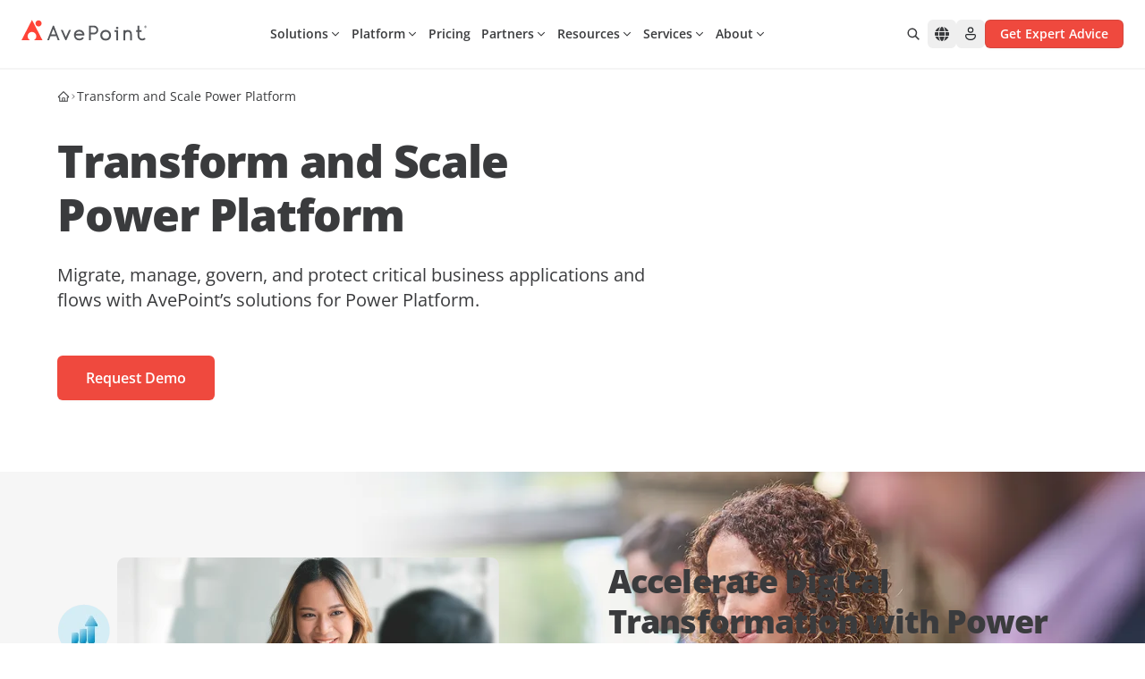

--- FILE ---
content_type: text/html; charset=utf-8
request_url: https://www.avepoint.com/solutions/power-platform
body_size: 50305
content:
<!DOCTYPE html><html lang=en-US><head><meta name="sentry-trace" content="fcc4b9586d7dcdd1a621786f212529d4-21ecf816791f377e-0"/>
<meta name="baggage" content="sentry-environment=production,sentry-release=avpt-frontend-5.16.5c,sentry-public_key=f675b09d4268abd2a2ab9c05ab64d06c,sentry-trace_id=fcc4b9586d7dcdd1a621786f212529d4,sentry-org_id=4507463324336128,sentry-sampled=false,sentry-sample_rand=0.8302387388222638,sentry-sample_rate=0"/>
<meta name="sentry-route-name" content="%2Fsolutions%2F%5B...slug%5D"/><meta name="sentry-trace" content="fcc4b9586d7dcdd1a621786f212529d4-89a855615f89be5e-0"/>
<meta name="baggage" content="sentry-environment=production,sentry-release=avpt-frontend-5.16.5c,sentry-public_key=f675b09d4268abd2a2ab9c05ab64d06c,sentry-trace_id=fcc4b9586d7dcdd1a621786f212529d4,sentry-org_id=4507463324336128,sentry-sampled=false,sentry-sample_rand=0.8302387388222638,sentry-sample_rate=0"/><meta charset=UTF-8><meta name=viewport content="width=device-width,initial-scale=1"><link rel=dns-prefetch href=//assets.avepoint.com><link rel=dns-prefetch href=//cmp.osano.com><link rel=preconnect href=https://assets.avepoint.com crossorigin=""><link rel=preconnect href=https://cmp.osano.com crossorigin=""><link rel=preconnect href=https://www.googletagmanager.com crossorigin=""><link rel=preconnect href=https://dev.visualwebsiteoptimizer.com crossorigin=""><link rel=preload href=https://assets.avepoint.com/dist/_assets/base.Cy9-Q0Yq.css as=style><link rel=preload href=https://assets.avepoint.com/dist/_assets/open-sans-latin-wght-normal.CYuRH5ug.woff2 as=font type=font/woff2 crossorigin=""><link rel=preload as=script href=https://cmp.osano.com/6oli7SNyyjGN1jzy/e426ee01-1ae6-4cdf-9d1c-e03c62af8fb6/osano.js><title>Power Platform Solutions by AvePoint - Migrate, Manage and Govern | AvePoint</title><meta content="AvePoint Confidence Platform: Unlock the power of advanced SaaS management, data protection and modern workplace collaboration for your business." name=description><meta content=all name=robots><meta content=no-referrer-when-downgrade name=referrer><meta content=AvePointInc property=fb:profile_id><meta content=653966854626461 property=fb:app_id><meta content=AvePoint property=og:site_name><meta content=website property=og:type><meta content=https://www.avepoint.com/solutions/power-platform property=og:url><meta content="Power Platform Solutions by AvePoint - Migrate, Manage and Govern" property=og:title><meta content="AvePoint Confidence Platform: Unlock the power of advanced SaaS management, data protection and modern workplace collaboration for your business." property=og:description><meta content="https://assets.avepoint.com/upload/images/_1200x630_crop_center-center_82_none/avepoint-social-share-default-image.png?mtime=1766034264" property=og:image><meta content=1200 property=og:image:width><meta content=630 property=og:image:height><meta content="Scaleable Power Platform Governance with AvePoint. Migrate and protect critical applications for accelerated digital transformation with security and compliance." property=og:image:alt><meta content=summary_large_image name=twitter:card><meta content=@AvePoint name=twitter:site><meta content=@AvePoint name=twitter:creator><meta content="Power Platform Solutions by AvePoint - Migrate, Manage and Govern" name=twitter:title><meta content="AvePoint Confidence Platform: Unlock the power of advanced SaaS management, data protection and modern workplace collaboration for your business." name=twitter:description><meta content="https://assets.avepoint.com/upload/images/_1200x630_crop_center-center_82_none/avepoint-social-share-default-image.png?mtime=1766034264" name=twitter:image><meta content=1200 name=twitter:image:width><meta content=630 name=twitter:image:height><meta content="Scaleable Power Platform Governance with AvePoint. Migrate and protect critical applications for accelerated digital transformation with security and compliance." name=twitter:image:alt><meta content=en_US property=og:locale><meta content=en_AU property=og:locale:alternate><meta content=en_GB property=og:locale:alternate><meta content=en_SG property=og:locale:alternate><meta content=nl_NL property=og:locale:alternate><meta content=fr property=og:locale:alternate><meta content=de property=og:locale:alternate><meta content=es property=og:locale:alternate><link rel=icon type=image/svg+xml href=/favicon.svg><link rel=sitemap href=/sitemap.xml><link href=https://www.avepoint.com/solutions/power-platform rel=canonical><link href=https://www.avepoint.com/ rel=home><link href=https://www.avepoint.com/solutions/power-platform hreflang=en-US rel=alternate><link href=https://www.avepoint.com/au/solutions/power-platform hreflang=en-AU rel=alternate><link href=https://www.avepoint.com/uk/solutions/power-platform hreflang=en-GB rel=alternate><link href=https://www.avepoint.com/sg/solutions/power-platform hreflang=en-SG rel=alternate><link href=https://www.avepoint.com/nl/solutions/power-platform hreflang=nl-NL rel=alternate><link href=https://www.avepoint.com/fr/solutions/power-platform hreflang=fr rel=alternate><link href=https://www.avepoint.com/de/solutions/power-platform hreflang=de rel=alternate><link href=https://www.avepoint.com/es/solutions/power-platform hreflang=es rel=alternate><link href=https://www.avepoint.com/solutions/power-platform hreflang=x-default rel=alternate><script type=application/ld+json>{"@context":"https://schema.org","@type":"WebSite","author":{"@id":"#identity"},"copyrightHolder":{"@id":"#identity"},"copyrightYear":"2023","creator":{"@id":"#creator"},"dateCreated":"2023-12-31T12:31:52-05:00","dateModified":"2025-07-25T03:45:13-04:00","datePublished":"2023-12-31T12:54:00-05:00","description":"AvePoint Confidence Platform: Unlock the power of advanced SaaS management, data protection and modern workplace collaboration for your business.","headline":"Power Platform Solutions by AvePoint - Migrate, Manage and Govern","image":{"@type":"ImageObject","url":"https://assets.avepoint.com/upload/images/_1200x630_crop_center-center_82_none/avepoint-social-share-default-image.png?mtime=1766034264"},"inLanguage":"en-us","mainEntityOfPage":"https://www.avepoint.com/solutions/power-platform","name":"Power Platform Solutions by AvePoint - Migrate, Manage and Govern","publisher":{"@id":"#creator"},"url":"https://www.avepoint.com/solutions/power-platform"}</script><script type=text/javascript>function gtag(){dataLayer.push(arguments)}window.dataLayer=window.dataLayer||[],gtag("consent","default",{ad_storage:"denied",analytics_storage:"denied",ad_user_data:"denied",ad_personalization:"denied",personalization_storage:"denied",functionality_storage:"granted",security_storage:"granted",wait_for_update:300}),dataLayer.push({"gtm.start":(new Date).getTime(),event:"gtm.js"}),gtag("set","ads_data_redaction",!0)</script><script src=https://cmp.osano.com/6oli7SNyyjGN1jzy/e426ee01-1ae6-4cdf-9d1c-e03c62af8fb6/osano.js></script><script type=text/javascript id=vwoCode>window._vwo_code||function(){var e=851417,t=!1,n=window,i=document,o=i.querySelector("#vwoCode"),r=i.currentScript,s="_vwo_"+e+"_settings",a={};try{var d=JSON.parse(localStorage.getItem("_vwo_"+e+"_config"));a=d&&"object"==typeof d?d:{}}catch(e){}var c="session"===a.stT?n.sessionStorage:n.localStorage;code={use_existing_jquery:function(){return"undefined"!=typeof use_existing_jquery?use_existing_jquery:void 0},library_tolerance:function(){return"undefined"!=typeof library_tolerance?library_tolerance:void 0},settings_tolerance:function(){return a.sT||2e3},hide_element_style:function(){return"{"+(a.hES||"opacity:0 !important;filter:alpha(opacity=0) !important;background:none !important")+"}"},hide_element:function(){return performance.getEntriesByName("first-contentful-paint")[0]?"":"string"==typeof a.hE?a.hE:"body"},getVersion:function(){return 2.1},finish:function(n){if(!t){t=!0;var o=i.getElementById("_vis_opt_path_hides");o&&o.parentNode.removeChild(o),n&&((new Image).src="https://dev.visualwebsiteoptimizer.com/ee.gif?a="+e+n)}},finished:function(){return t},addScript:function(e){var t=i.createElement("script");t.type="text/javascript",r.nonce&&(t.nonce=r.nonce||r.getAttribute("nonce")),e.src?t.src=e.src:t.text=e.text,i.getElementsByTagName("head")[0].appendChild(t)},load:function(e,t){var o=this.getSettings(),r=i.createElement("script");if(t=t||{},o)r.textContent=o,i.getElementsByTagName("head")[0].appendChild(r),n.VWO&&!VWO.caE||(c.removeItem(s),this.load(e));else{var a=new XMLHttpRequest;a.open("GET",e,!0),a.withCredentials=!t.dSC,a.responseType=t.responseType||"text",a.onload=function(){if(t.onloadCb)return t.onloadCb(a,e);200===a.status?_vwo_code.addScript({text:a.responseText}):_vwo_code.finish("&e=loading_failure:"+e)},a.onerror=function(){if(t.onerrorCb)return t.onerrorCb(e);_vwo_code.finish("&e=loading_failure:"+e)},a.send()}},getSettings:function(){try{var e=c.getItem(s);if(!e)return;return e=JSON.parse(e),Date.now()>e.e?void c.removeItem(s):e.s}catch(e){return}},init:function(){if(!(i.URL.indexOf("__vwo_disable__")>-1)){var t,r=this.settings_tolerance();if(n._vwo_settings_timer=setTimeout((function(){_vwo_code.finish(),c.removeItem(s)}),r),"body"!==this.hide_element()){t=i.createElement("style");var a=this.hide_element(),d=a?a+this.hide_element_style():"",_=i.getElementsByTagName("head")[0];t.setAttribute("id","_vis_opt_path_hides"),o&&t.setAttribute("nonce",o.nonce),t.setAttribute("type","text/css"),t.styleSheet?t.styleSheet.cssText=d:t.appendChild(i.createTextNode(d)),_.appendChild(t)}else{t=i.getElementsByTagName("head")[0],(d=i.createElement("div")).style.cssText="z-index: 2147483647 !important;position: fixed !important;left: 0 !important;top: 0 !important;width: 100% !important;height: 100% !important;background: white !important;",d.setAttribute("id","_vis_opt_path_hides"),d.classList.add("_vis_hide_layer"),t.parentNode.insertBefore(d,t.nextSibling)}var l="https://dev.visualwebsiteoptimizer.com/j.php?a="+e+"&u="+encodeURIComponent(i.URL)+"&vn=2.1";-1!==n.location.search.indexOf("_vwo_xhr")?this.addScript({src:l}):this.load(l+"&x=true")}}},n._vwo_code=code,code.init()}()</script><script type=text/javascript>!function(e,t,a,n){e[n]=e[n]||[],e[n].push({"gtm.start":(new Date).getTime(),event:"gtm.js"});var g=t.getElementsByTagName(a)[0],m=t.createElement(a);m.async=!0,m.src="https://www.googletagmanager.com/gtm.js?id=GTM-P8TQMZ",g.parentNode.insertBefore(m,g)}(window,document,"script","dataLayer")</script><link rel=stylesheet href=https://assets.avepoint.com/dist/_assets/base.Cy9-Q0Yq.css><link rel=alternate type=application/rss+xml title="AvePoint US Blogs RSS Feed" href=/rss/blogs.xml><link rel=alternate type=application/rss+xml title="AvePoint News RSS Feed" href=/rss/news.xml><script>globalThis.isServer=!Object.hasOwn(globalThis,"document"),globalThis.currentSite={hash:"",host:"www.avepoint.com",hostname:"www.avepoint.com",href:"https://www.avepoint.com/solutions/power-platform",origin:"https://www.avepoint.com",password:"",pathname:"/solutions/power-platform",port:"",protocol:"https:",search:"",searchParams:{},username:"",handle:"default",lang:"en-US",name:"United States",nameShort:"US",uri:"solutions/power-platform",url:"https://www.avepoint.com/solutions/power-platform",path:"/solutions/power-platform",refresh:!1,locale:"default",localePath:"",localeHost:"https://www.avepoint.com"},globalThis.referrer="",globalThis.segmentTags={play:"Operational",buyerJourneyStage:"Operational"}</script><link rel=stylesheet href=https://assets.avepoint.com/dist/_assets/globaloutreach.CwQdyM_d.css><style>._link_1kecp_1{width:-moz-fit-content;width:fit-content;cursor:pointer;align-items:center;transition-property:color,background-color,border-color,text-decoration-color,fill,stroke,opacity,box-shadow,transform,filter,-webkit-backdrop-filter;transition-property:color,background-color,border-color,text-decoration-color,fill,stroke,opacity,box-shadow,transform,filter,backdrop-filter;transition-property:color,background-color,border-color,text-decoration-color,fill,stroke,opacity,box-shadow,transform,filter,backdrop-filter,-webkit-backdrop-filter;transition-timing-function:cubic-bezier(.4,0,.2,1);transition-duration:.3s}._link_1kecp_1:hover{--tw-text-opacity:1;color:rgb(239 73 62 / var(--tw-text-opacity))}._link_1kecp_1>*{vertical-align:middle}._swiperSlide_gzl44_1{display:flex!important;align-items:center;justify-content:center}._swiperBtn_gzl44_4{position:absolute;top:calc(50% - 17.5px);z-index:1;display:flex;height:35px;width:35px;align-items:center;justify-content:center;border-radius:9999px;border-width:1px;--tw-bg-opacity:1;background-color:rgb(239 73 62 / var(--tw-bg-opacity));text-align:center;--tw-text-opacity:1;color:rgb(239 73 62 / var(--tw-text-opacity));transition-property:all;transition-duration:.3s;transition-timing-function:cubic-bezier(.4,0,.2,1)}@media (min-width:1024px){._swiperBtn_gzl44_4{top:calc(50% - 25px);height:50px;width:50px}}@media (min-width:1440px){._swiperBtn_gzl44_4{--tw-bg-opacity:1;background-color:rgb(255 255 255 / var(--tw-bg-opacity))}._swiperBtn_gzl44_4:hover{--tw-text-opacity:1;color:rgb(255 255 255 / var(--tw-text-opacity));--tw-shadow:0 4px 6px -1px rgb(0 0 0 / .1),0 2px 4px -2px rgb(0 0 0 / .1);--tw-shadow-colored:0 4px 6px -1px var(--tw-shadow-color),0 2px 4px -2px var(--tw-shadow-color);box-shadow:var(--tw-ring-offset-shadow,0 0 #0000),var(--tw-ring-shadow,0 0 #0000),var(--tw-shadow)}}._swiperBtnLeftOutside_gzl44_7{left:-15px}@media (min-width:1440px){._swiperBtnLeftOutside_gzl44_7{left:-88px}}._swiperBtnRightOutside_gzl44_10{right:-15px}@media (min-width:1440px){._swiperBtnRightOutside_gzl44_10{right:-88px}}._swiperBtnLeftInside_gzl44_13{left:-15px}@media (min-width:1440px){._swiperBtnLeftInside_gzl44_13{left:0}}._swiperBtnRightInside_gzl44_16{right:-15px}@media (min-width:1440px){._swiperBtnRightInside_gzl44_16{right:0}}._swiperPagination_gzl44_20{bottom:0}._swiperPaginationBullet_gzl44_23{height:.75rem;width:.75rem;border-radius:9999px;--tw-bg-opacity:1;background-color:rgb(199 201 204 / var(--tw-bg-opacity))}._swiperPaginationBulletActive_gzl44_26{--tw-bg-opacity:1;background-color:rgb(6 175 154 / var(--tw-bg-opacity))}</style><link rel=stylesheet href=https://assets.avepoint.com/dist/_assets/globaloutreach.DbMPCnWH.css><link rel=stylesheet href=https://assets.avepoint.com/dist/_assets/index.DV8PrLMj.css><style>.social-network{vertical-align:top;display:inline-block;margin-right:20px;text-align:center}.social-network_share-button{cursor:pointer}.social-network_share-button:hover:not(:active){opacity:.75}</style><script>!function(t,e,n,r){(window.crossOriginIsolated||navigator.serviceWorker)&&((r=t[e]=Object.assign(t[e]||{},{lib:"/~partytown/",debug:!1}))[n]=r[n]||[])}(window,"partytown","forward");const t={preserveBehavior:!1},e=e=>{if("string"==typeof e)return[e,t];const[n,r=t]=e;return[n,{...t,...r}]},n=Object.freeze((()=>{const t=new Set;let e=[];do{Object.getOwnPropertyNames(e).forEach((n=>{"function"==typeof e[n]&&t.add(n)}))}while((e=Object.getPrototypeOf(e))!==Object.prototype);return Array.from(t)})());!function(t,r,o,i,a,s,c,d,l,p,u=t,f){function y(){f||(f=1,"/"==(c=(s.lib||"/~partytown/")+(s.debug?"debug/":""))[0]&&(l=r.querySelectorAll('script[type="text/partytown"]'),i!=t?i.dispatchEvent(new CustomEvent("pt1",{detail:t})):(d=setTimeout(h,1e4),r.addEventListener("pt0",b),a?w(1):o.serviceWorker?o.serviceWorker.register(c+(s.swPath||"partytown-sw.js"),{scope:c}).then((function(t){t.active?w():t.installing&&t.installing.addEventListener("statechange",(function(t){"activated"==t.target.state&&w()}))}),console.error):h())))}function w(e){p=r.createElement(e?"script":"iframe"),t._pttab=Date.now(),e||(p.style.display="block",p.style.width="0",p.style.height="0",p.style.border="0",p.style.visibility="hidden",p.setAttribute("aria-hidden",!0)),p.src=c+"partytown-"+(e?"atomics.js?v=0.10.2":"sandbox-sw.html?"+t._pttab),r.querySelector(s.sandboxParent||"body").appendChild(p)}function h(n,o){for(b(),i==t&&(s.forward||[]).map((function(n){const[r]=e(n);delete t[r.split(".")[0]]})),n=0;n<l.length;n++)(o=r.createElement("script")).innerHTML=l[n].innerHTML,o.nonce=s.nonce,r.head.appendChild(o);p&&p.parentNode.removeChild(p)}function b(){clearTimeout(d)}s=t.partytown||{},i==t&&(s.forward||[]).map((function(r){const[o,{preserveBehavior:i}]=e(r);u=t,o.split(".").map((function(e,r,o){var a;u=u[o[r]]=r+1<o.length?u[o[r]]||(a=o[r+1],n.includes(a)?[]:{}):(()=>{let e=null;if(i){const{methodOrProperty:n,thisObject:r}=((t,e)=>{let n=t;for(let t=0;t<e.length-1;t+=1)n=n[e[t]];return{thisObject:n,methodOrProperty:e.length>0?n[e[e.length-1]]:void 0}})(t,o);"function"==typeof n&&(e=(...t)=>n.apply(r,...t))}return function(){let n;return e&&(n=e(arguments)),(t._ptf=t._ptf||[]).push(o,arguments),n}})()}))})),"complete"==r.readyState?y():(t.addEventListener("DOMContentLoaded",y),t.addEventListener("load",y))}(window,document,navigator,top,window.crossOriginIsolated),document.addEventListener("astro:before-swap",(t=>{let e=document.body.querySelector("iframe[src*='/~partytown/']");e&&t.newDocument.body.append(e)}))</script></head><body class=_vwo_scroll_fix><div class="block lg:hidden"><div class="container relative bg-white"><ul class="flex py-2 items-center justify-between text-sm gap-4 md:gap-2 md:text-base xl:gap-6 lg:py-6 border-b"><li class=flex-none><style>astro-island,astro-slot,astro-static-slot{display:contents}</style><script>(self.Astro||(self.Astro={})).load=async t=>{await(await t())()},window.dispatchEvent(new Event("astro:load")),(()=>{var t=Object.defineProperty,e=(e,r,n)=>((e,r,n)=>r in e?t(e,r,{enumerable:!0,configurable:!0,writable:!0,value:n}):e[r]=n)(e,"symbol"!=typeof r?r+"":r,n);{let t={0:t=>s(t),1:t=>n(t),2:t=>new RegExp(t),3:t=>new Date(t),4:t=>new Map(n(t)),5:t=>new Set(n(t)),6:t=>BigInt(t),7:t=>new URL(t),8:t=>new Uint8Array(t),9:t=>new Uint16Array(t),10:t=>new Uint32Array(t),11:t=>1/0*t},r=e=>{let[r,n]=e;return r in t?t[r](n):void 0},n=t=>t.map(r),s=t=>"object"!=typeof t||null===t?t:Object.fromEntries(Object.entries(t).map((([t,e])=>[t,r(e)])));class i extends HTMLElement{constructor(){super(...arguments),e(this,"Component"),e(this,"hydrator"),e(this,"hydrate",(async()=>{var t;if(!this.hydrator||!this.isConnected)return;let e=null==(t=this.parentElement)?void 0:t.closest("astro-island[ssr]");if(e)return void e.addEventListener("astro:hydrate",this.hydrate,{once:!0});let r,n=this.querySelectorAll("astro-slot"),i={},o=this.querySelectorAll("template[data-astro-template]");for(let t of o){let e=t.closest(this.tagName);null!=e&&e.isSameNode(this)&&(i[t.getAttribute("data-astro-template")||"default"]=t.innerHTML,t.remove())}for(let t of n){let e=t.closest(this.tagName);null!=e&&e.isSameNode(this)&&(i[t.getAttribute("name")||"default"]=t.innerHTML)}try{r=this.hasAttribute("props")?s(JSON.parse(this.getAttribute("props"))):{}}catch(t){let e=this.getAttribute("component-url")||"<unknown>",r=this.getAttribute("component-export");throw r&&(e+=` (export ${r})`),console.error(`[hydrate] Error parsing props for component ${e}`,this.getAttribute("props"),t),t}await this.hydrator(this)(this.Component,r,i,{client:this.getAttribute("client")}),this.removeAttribute("ssr"),this.dispatchEvent(new CustomEvent("astro:hydrate"))})),e(this,"unmount",(()=>{this.isConnected||this.dispatchEvent(new CustomEvent("astro:unmount"))}))}disconnectedCallback(){document.removeEventListener("astro:after-swap",this.unmount),document.addEventListener("astro:after-swap",this.unmount,{once:!0})}connectedCallback(){if(this.hasAttribute("await-children")&&"interactive"!==document.readyState&&"complete"!==document.readyState){let t=()=>{document.removeEventListener("DOMContentLoaded",t),e.disconnect(),this.childrenConnectedCallback()},e=new MutationObserver((()=>{var e;(null==(e=this.lastChild)?void 0:e.nodeType)===Node.COMMENT_NODE&&"astro:end"===this.lastChild.nodeValue&&(this.lastChild.remove(),t())}));e.observe(this,{childList:!0}),document.addEventListener("DOMContentLoaded",t)}else this.childrenConnectedCallback()}async childrenConnectedCallback(){let t=this.getAttribute("before-hydration-url");t&&await import(t),this.start()}async start(){let t=JSON.parse(this.getAttribute("opts")),e=this.getAttribute("client");if(void 0!==Astro[e])try{await Astro[e]((async()=>{let t=this.getAttribute("renderer-url"),[e,{default:r}]=await Promise.all([import(this.getAttribute("component-url")),t?import(t):()=>()=>{}]),n=this.getAttribute("component-export")||"default";if(n.includes(".")){this.Component=e;for(let t of n.split("."))this.Component=this.Component[t]}else this.Component=e[n];return this.hydrator=r,this.hydrate}),t,this)}catch(t){console.error(`[astro-island] Error hydrating ${this.getAttribute("component-url")}`,t)}else window.addEventListener(`astro:${e}`,(()=>this.start()),{once:!0})}attributeChangedCallback(){this.hydrate()}}e(i,"observedAttributes",["props"]),customElements.get("astro-island")||customElements.define("astro-island",i)}})()</script><astro-island uid=2hx7Xf prefix=r40 component-url=https://assets.avepoint.com/dist/_assets/Regions.C15ksX54.js component-export=default renderer-url=https://assets.avepoint.com/dist/_assets/client.BGRFaHgj.js props="{&quot;siteName&quot;:[0,&quot;United States&quot;],&quot;data&quot;:[1,[[1,[[0,&quot;North &amp; South America&quot;],[1,[[0,{&quot;locale&quot;:[0,&quot;default&quot;],&quot;name&quot;:[0,&quot;United States - English&quot;],&quot;href&quot;:[0,&quot;/solutions/power-platform&quot;]}],[0,{&quot;locale&quot;:[0,&quot;es&quot;],&quot;name&quot;:[0,&quot;LATAM - Español&quot;],&quot;href&quot;:[0,&quot;/es/solutions/power-platform&quot;]}]]]]],[1,[[0,&quot;Europe, Middle East &amp; Africa&quot;],[1,[[0,{&quot;locale&quot;:[0,&quot;fr&quot;],&quot;name&quot;:[0,&quot;France - Français&quot;],&quot;href&quot;:[0,&quot;/fr/solutions/power-platform&quot;]}],[0,{&quot;locale&quot;:[0,&quot;de&quot;],&quot;name&quot;:[0,&quot;Germany - Deutsch&quot;],&quot;href&quot;:[0,&quot;/de/solutions/power-platform&quot;]}],[0,{&quot;locale&quot;:[0,&quot;nl&quot;],&quot;name&quot;:[0,&quot;Nederland - Nederlands&quot;],&quot;href&quot;:[0,&quot;/nl/solutions/power-platform&quot;]}],[0,{&quot;locale&quot;:[0,&quot;es&quot;],&quot;name&quot;:[0,&quot;España - Español&quot;],&quot;href&quot;:[0,&quot;/es/solutions/power-platform&quot;]}],[0,{&quot;locale&quot;:[0,&quot;uk&quot;],&quot;name&quot;:[0,&quot;United Kingdom - English&quot;],&quot;href&quot;:[0,&quot;/uk/solutions/power-platform&quot;]}]]]]],[1,[[0,&quot;Asia &amp; Australasia&quot;],[1,[[0,{&quot;locale&quot;:[0,&quot;au&quot;],&quot;name&quot;:[0,&quot;Australia - English&quot;],&quot;href&quot;:[0,&quot;/au/solutions/power-platform&quot;]}],[0,{&quot;locale&quot;:[0,&quot;cn&quot;],&quot;name&quot;:[0,&quot;中國 / 中国&quot;],&quot;href&quot;:[0,&quot;/cn&quot;]}],[0,{&quot;locale&quot;:[0,&quot;hk&quot;],&quot;name&quot;:[0,&quot;香港&quot;],&quot;href&quot;:[0,&quot;/hk&quot;]}],[0,{&quot;locale&quot;:[0,&quot;id&quot;],&quot;name&quot;:[0,&quot;Indonesia&quot;],&quot;href&quot;:[0,&quot;/id&quot;]}],[0,{&quot;locale&quot;:[0,&quot;in&quot;],&quot;name&quot;:[0,&quot;India&quot;],&quot;href&quot;:[0,&quot;/in/solutions/power-platform&quot;]}],[0,{&quot;locale&quot;:[0,&quot;jp&quot;],&quot;name&quot;:[0,&quot;日本&quot;],&quot;href&quot;:[0,&quot;/jp&quot;]}],[0,{&quot;locale&quot;:[0,&quot;kr&quot;],&quot;name&quot;:[0,&quot;대한민국&quot;],&quot;href&quot;:[0,&quot;/kr&quot;]}],[0,{&quot;locale&quot;:[0,&quot;sg&quot;],&quot;name&quot;:[0,&quot;Singapore - English&quot;],&quot;href&quot;:[0,&quot;/sg/solutions/power-platform&quot;]}],[0,{&quot;locale&quot;:[0,&quot;tw&quot;],&quot;name&quot;:[0,&quot;台灣&quot;],&quot;href&quot;:[0,&quot;/tw&quot;]}]]]]]]],&quot;enabled&quot;:[1,[[0,&quot;default&quot;],[0,&quot;au&quot;],[0,&quot;uk&quot;],[0,&quot;sg&quot;],[0,&quot;fr&quot;],[0,&quot;tw&quot;],[0,&quot;hk&quot;],[0,&quot;es&quot;],[0,&quot;cn&quot;],[0,&quot;in&quot;],[0,&quot;de&quot;],[0,&quot;nl&quot;],[0,&quot;kr&quot;],[0,&quot;id&quot;]]],&quot;locale&quot;:[0,&quot;default&quot;]}" ssr="" client=load opts={&quot;name&quot;:&quot;Region&quot;,&quot;value&quot;:true} await-children=""><div><button class="flex items-center transition-colors hover:text-primary text-sm" aria-label="Select region"><svg class="icon box-content mr-2"><use xlink:href=#solid:globe></use></svg>United States - English</button></div><template data-astro-template></template></astro-island></li><li class=flex-1><div class="relative bg-white inline-block align-middle border rounded-md overflow-hidden hover:border-primary focus-within:border-primary hidden lg:inline-block w-[260px]"><form class="group/form flex w-full search" action=/search><input class="input flex-1 text-sm text-gray pl-3 py-1.5 pr-0 outline-0 border-0 [&amp;[data-value]+.reset]:block" type=text name=q aria-label=Search placeholder="Search for..."><button title=Reset class="reset absolute top-1.5 right-8.5 text-xs p-1 rounded-full bg-[#EEEEEF] hidden opacity-0 transition-opacity group-hover/form:opacity-100 group-focus-within/form:opacity-100" type=reset><svg class="icon box-content"><use xlink:href=#solid:close></use></svg></button><button title=Search class="submit flex-none px-3 py-1 text-placeholder hover:text-primary" type=submit aria-label=Search><svg class="icon box-content block text-placeholder"><use xlink:href=#solid:search></use></svg></button></form><div class="absolute top-full right-0 left-0 bg-white z-50 hidden text-slate-900 rounded-xl border drop-shadow-md py-5"></div></div></li><li class="flex flex-row text-sm space-x-4 lg:space-x-6"><a class="cursor-pointer w-fit transition hover:text-primary items-center [&#38;>*]:align-middle flex flex-row sm:space-x-1" href=/contact><svg class="icon box-content text-base"><use xlink:href=#regular:call></use></svg> <span class="hidden sm:block">Contact us</span> </a><a class="cursor-pointer w-fit transition hover:text-primary items-center [&#38;>*]:align-middle flex flex-row sm:space-x-1" href=/products/support><svg class="icon box-content text-base"><use xlink:href=#regular:headset></use></svg> <span class="hidden sm:block">Support</span> </a><a class="cursor-pointer w-fit transition hover:text-primary items-center [&#38;>*]:align-middle flex flex-row sm:space-x-1" href=https://account.avepoint.com/ target=_blank><svg class="icon box-content text-base"><use xlink:href=#regular:person></use></svg> <span class="hidden sm:block">Login</span></a></li><li class="md:flex flex-row hidden space-x-2 xl:space-x-4"><a class="btn flex justify-center font-semibold transition duration-300 cursor-pointer [&#38;>*]:align-middle bg-primary shadow-y-sm hover:bg-primary-hover active:bg-primary-btn-active text-white group/btn w-full sm:w-fit px-4 py-[5px] text-sm rounded-md border" href=/get-expert-advice href=/get-expert-advice target=_blank><div class="h-full flex items-center justify-center"><span class=btn-text>Get Expert Advice</span></div></a></li></ul></div></div><header class="sticky top-0 bg-white border-b-2 border-gray-50 z-[30] navbar"><div class="flex w-full"><div class="max-w-[1400px] w-full px-6 xl:px-8 py-2 mx-auto flex justify-between md:py-4 lg:py-5.5 lg:gap-2 xl:gap-6"><div class="xl:w-fit flex lg:w-32"><a href=/ ><img src=https://assets.avepoint.com/upload/images/logos/avepoint-logo.svg width=160 height=28 alt=AvePoint class="min-w-[140px] xl:w-[160px]"> </a><a class="cursor-pointer w-fit transition hover:text-primary items-center [&#38;>*]:align-middle back hidden cursor-pointer"><svg class="icon box-content mr-1"><use xlink:href=#solid:angle-left></use></svg> <span>Back</span></a></div><div class="flex gap-1"><nav class="inline-block lg:flex lg:mx-auto items-center justify-between lg:flex-wrap lg:justify-start order-last lg:order-first"><div id=header-nav class="group mx-auto" data-nav=close><button id=mobile-nav-btn title=Menu class="p-2 flex lg:hidden" type=button><svg class="icon box-content open hidden w-4 group-data-[nav=close]:block"><use xlink:href=#solid:application/menu></use></svg> <svg class="icon box-content close hidden w-4 group-data-[nav=open]:block"><use xlink:href=#solid:close></use></svg></button><div id=mobile-nav class="left-0 h-0 overflow-hidden min-w-full opacity-0 transition-opacity flex-grow basis-[100%] items-center group-data-[nav=open]:opacity-100 group-data-[nav=open]:h-full fixed top-[90px] right-0 bottom-0 z-40 bg-white border-t md:top-[117px] lg:overflow-visible lg:h-auto lg:static lg:block lg:border-t-0 lg:opacity-100"><ul class="top-nav mr-auto lg:flex flex-row [&>li]:border-b lg:[&>li]:border-b-0"><li><script>(self.Astro||(self.Astro={})).visible=(e,t,o)=>{let i=async()=>{await(await e())()},n="object"==typeof t.value?t.value:void 0,r={rootMargin:null==n?void 0:n.rootMargin},s=new IntersectionObserver((e=>{for(let t of e)if(t.isIntersecting){s.disconnect(),i();break}}),r);for(let e of o.children)s.observe(e)},window.dispatchEvent(new Event("astro:visible"))</script><astro-island uid=Z2w8fJT prefix=r55 component-url=https://assets.avepoint.com/dist/_assets/Dropdown.BDQ-KPxm.js component-export=default renderer-url=https://assets.avepoint.com/dist/_assets/client.BGRFaHgj.js props="{&quot;currentLocale&quot;:[0,&quot;default&quot;],&quot;classNames&quot;:[0,{&quot;context&quot;:[0,&quot;!bg-transparent !bg-none lg:max-w-[1496px] lg:mx-auto&quot;]}],&quot;glossaries&quot;:[0,{&quot;Back&quot;:[0,&quot;Back&quot;]}]}" ssr="" client=visible opts={&quot;name&quot;:&quot;Dropdown&quot;,&quot;value&quot;:true} await-children=""><div class="dropdown block group/drop top-nav-item xl:px-4 lg:px-1.5"><button type=button class="group/headline headline w-full bg-transparent border-0 justify-between text-left container relative py-3.5 flex cursor-pointer items-center lg:p-0 lg:h-8 lg:justify-between hover:text-primary"><span class="font-semibold text-sm relative before:h-0.top-mask5 before:absolute before:inset-x-0 before:bottom-0 group-data-[open]/drop:before:bg-primary group-hover/headline:before:bg-primary group-data-[open]/drop:text-primary"><astro-slot name=headline>Solutions</astro-slot></span><svg class="icon box-content ml-0.5 xl:ml-1.5 text-base lg:text-xs transition-transform lg:rotate-90 group-data-[open]/drop:-rotate-90 lg:group-data-[open]/drop:-rotate-90 lg:group-data-[open]/drop:text-primary"><use xlink:href=#solid:chevron-right></use></svg></button><div class="group/context context overflow-hidden opacity-0 transition-all duration-300 fixed z-40 inset-0 h-auto max-lg:min-w-full max-lg:left-full text-sm lg:absolute lg:inset-x-0 lg:inset-y-auto lg:h-0 lg:mt-[27px] xl:mt-[29px] max-lg:bg-white group-data-[open]/drop:h-auto group-data-[open]/drop:opacity-100 group-data-[open]/drop:left-0 !bg-transparent !bg-none lg:max-w-[1496px] lg:mx-auto"><div class="group/back container py-2.5 w-full flex bg-white border-b lg:hidden"><a class="btn flex justify-center font-semibold transition duration-300 cursor-pointer [&amp;&gt;*]:align-middle !pl-0 pr-8 hover:text-primary active:text-gray-900 [&amp;_.icon]:text-primary group/btn text-left !h-fit md:!h- w-fit px-4 py-[5px] text-sm rounded-md mobile-nav-back cursor-pointer"><div class="h-full flex items-center justify-center"><div class="bg-gray-50 btn-iconbox mr-5 flex items-center justify-center p-2 rounded-full transition-all duration-150 ease-in-out group-hover/btn:translate-x-1.5"><svg class="icon box-content btn-icon w-4 h-4 text-red-500 transition-all duration-300"><use xlink:href=#solid:arrow-left></use></svg></div><span class=btn-text>Back</span></div></a></div><div class="lg:px-12 lg:pb-8 h-[calc(100%-52px)] overflow-y-auto"><astro-slot name=context><div class="md:w-full md:mx-auto bg-white rounded-lg lg:border overflow-hidden md:max-w-[1440px] lg:h-auto pb-10 sm:pb-0"><div class="px-8 py-4 border-b bg-linear-to-r from-gray-50 to-white hidden lg:block"><div class="flex items-center justify-between"><h3 class="text-xl font-bold text-gray-900">Multi-Cloud Data Protection, Security &amp; Governance</h3><div class=space-y-4></div></div></div><div><div class="hidden lg:flex" style=min-height:400px><div class="w-80 bg-gray-50 border-r p-6"><div class=space-y-2><button class="solution-tab-trigger w-full text-left px-4 py-4 rounded-lg transition-all duration-200 group/tab border border-transparent bg-white shadow-sm !border-gray-60" data-index=0 data-active=true><div class="flex items-start gap-3"><img src=https://assets.avepoint.com/upload/images/icons/solutions-need.svg alt="Solutions need" class="w-6 h-6 shrink-0 transition-all duration-200 object-contain text-gray-600 group-hover/tab:scale-105 group-hover/tab:text-primary group-data-[active=true]/tab:scale-110 text-primary"><div class="flex-1 min-w-0"><div class="font-semibold text-base mb-1 transition-colors text-gray-700 group-hover/tab:text-gray-900 group-data-[active=true]/tab:text-gray-900">Need</div><div class="text-sm transition-colors text-gray-500 group-hover/tab:text-gray-600 group-data-[active=true]/tab:text-gray-600"><p><span>Solutions for every challenge</span></p></div></div></div></button><button class="solution-tab-trigger w-full text-left px-4 py-4 rounded-lg transition-all duration-200 group/tab border border-transparent" data-index=1 data-active=false><div class="flex items-start gap-3"><img src=https://assets.avepoint.com/upload/images/icons/solutions-industry.svg alt="Solutions industry" class="w-6 h-6 shrink-0 transition-all duration-200 object-contain text-gray-600 group-hover/tab:scale-105 group-hover/tab:text-primary group-data-[active=true]/tab:scale-110 text-primary"><div class="flex-1 min-w-0"><div class="font-semibold text-base mb-1 transition-colors text-gray-700 group-hover/tab:text-gray-900 group-data-[active=true]/tab:text-gray-900">Industry</div><div class="text-sm transition-colors text-gray-500 group-hover/tab:text-gray-600 group-data-[active=true]/tab:text-gray-600"><p><span>Tailored for your sector</span></p></div></div></div></button><button class="solution-tab-trigger w-full text-left px-4 py-4 rounded-lg transition-all duration-200 group/tab border border-transparent" data-index=2 data-active=false><div class="flex items-start gap-3"><img src=https://assets.avepoint.com/upload/images/icons/solutions-environment.svg alt="Solutions environment" class="w-6 h-6 shrink-0 transition-all duration-200 object-contain text-gray-600 group-hover/tab:scale-105 group-hover/tab:text-primary group-data-[active=true]/tab:scale-110 text-primary"><div class="flex-1 min-w-0"><div class="font-semibold text-base mb-1 transition-colors text-gray-700 group-hover/tab:text-gray-900 group-data-[active=true]/tab:text-gray-900">Environment</div><div class="text-sm transition-colors text-gray-500 group-hover/tab:text-gray-600 group-data-[active=true]/tab:text-gray-600"><p><span>For your cloud platform</span></p></div></div></div></button></div></div><div class="flex-1 p-8 bg-white"><div class="solution-tab-content hidden data-[active=true]:block" data-active=true><div class=mb-6><h4 class="text-sm font-bold text-gray-500 uppercase tracking-wider">Need</h4></div><div class="grid grid-cols-2 gap-x-8 gap-y-6"><div class=group/item><a class="group flex items-center transition-all duration-200 ease-out focus-visible:outline-none focus-visible:ring-2 focus-visible:ring-ring focus-visible:ring-offset-2" href=/solutions/ai-readiness><div class="shrink-0 w-8 h-8 mr-3 bg-gray-50 rounded-md group-hover/item:bg-primary/10 transition-colors duration-300 flex items-center justify-center"><img src=https://assets.avepoint.com/upload/images/icons/need-foundational.svg alt="" class="icon w-6 h-6 object-contain"></div><div><span class="text-sm font-medium text-black group-hover/item:text-primary transition-colors duration-300 block">Foundational AI Readiness</span><div class="text-xs text-muted-foreground group-hover/item:text-black transition-colors duration-300 hidden md:block"><p>Data Quality, Security, Adoption &amp; Automation for AI</p></div></div></a></div><div class=group/item><a class="group flex items-center transition-all duration-200 ease-out focus-visible:outline-none focus-visible:ring-2 focus-visible:ring-ring focus-visible:ring-offset-2" href=/solutions/agentic-ai-governance><div class="shrink-0 w-8 h-8 mr-3 bg-gray-50 rounded-md group-hover/item:bg-primary/10 transition-colors duration-300 flex items-center justify-center"><img src=https://assets.avepoint.com/upload/images/icons/need-agentic-ai.svg alt="" class="icon w-6 h-6 object-contain"></div><div><span class="text-sm font-medium text-black group-hover/item:text-primary transition-colors duration-300 block">Agentic AI Governance</span><div class="text-xs text-muted-foreground group-hover/item:text-black transition-colors duration-300 hidden md:block"><p>Discover, Control &amp; Protect AI Agents for Secure Innovation</p></div></div></a></div><div class=group/item><a class="group flex items-center transition-all duration-200 ease-out focus-visible:outline-none focus-visible:ring-2 focus-visible:ring-ring focus-visible:ring-offset-2" href=/solutions/cloud-cost-optimization><div class="shrink-0 w-8 h-8 mr-3 bg-gray-50 rounded-md group-hover/item:bg-primary/10 transition-colors duration-300 flex items-center justify-center"><img src=https://assets.avepoint.com/upload/images/icons/need-cloud-roi.svg alt="" class="icon w-6 h-6 object-contain"></div><div><span class="text-sm font-medium text-black group-hover/item:text-primary transition-colors duration-300 block">Cloud ROI &amp; Optimization</span><div class="text-xs text-muted-foreground group-hover/item:text-black transition-colors duration-300 hidden md:block"><p>Optimize Licenses, Storage, Process Automation &amp; more</p></div></div></a></div><div class=group/item><a class="group flex items-center transition-all duration-200 ease-out focus-visible:outline-none focus-visible:ring-2 focus-visible:ring-ring focus-visible:ring-offset-2" href=/solutions/security-posture-management><div class="shrink-0 w-8 h-8 mr-3 bg-gray-50 rounded-md group-hover/item:bg-primary/10 transition-colors duration-300 flex items-center justify-center"><img src=https://assets.avepoint.com/upload/images/icons/need-security.svg alt="" class="icon w-6 h-6 object-contain"></div><div><span class="text-sm font-medium text-black group-hover/item:text-primary transition-colors duration-300 block">Security Posture Management</span><div class="text-xs text-muted-foreground group-hover/item:text-black transition-colors duration-300 hidden md:block"><p>Complete DSPM, Identity, and Access Management</p></div></div></a></div><div class=group/item><a class="group flex items-center transition-all duration-200 ease-out focus-visible:outline-none focus-visible:ring-2 focus-visible:ring-ring focus-visible:ring-offset-2" href=/solutions/ransomware-protection-disaster-recovery><div class="shrink-0 w-8 h-8 mr-3 bg-gray-50 rounded-md group-hover/item:bg-primary/10 transition-colors duration-300 flex items-center justify-center"><img src=https://assets.avepoint.com/upload/images/icons/need-ransomware.svg alt="" class="icon w-6 h-6 object-contain"></div><div><span class="text-sm font-medium text-black group-hover/item:text-primary transition-colors duration-300 block">Ransomware Protection &amp; Disaster Recovery</span><div class="text-xs text-muted-foreground group-hover/item:text-black transition-colors duration-300 hidden md:block"><p>Go Beyond Backup. Full Cyber Resilience for SaaS, IaaS &amp; PaaS</p></div></div></a></div><div class=group/item><a class="group flex items-center transition-all duration-200 ease-out focus-visible:outline-none focus-visible:ring-2 focus-visible:ring-ring focus-visible:ring-offset-2" href=/solutions/information-lifecycle-compliance><div class="shrink-0 w-8 h-8 mr-3 bg-gray-50 rounded-md group-hover/item:bg-primary/10 transition-colors duration-300 flex items-center justify-center"><img src=https://assets.avepoint.com/upload/images/icons/need-regulatory.svg alt="" class="icon w-6 h-6 object-contain"></div><div><span class="text-sm font-medium text-black group-hover/item:text-primary transition-colors duration-300 block">Regulatory Compliance &amp; Information Lifecycle</span><div class="text-xs text-muted-foreground group-hover/item:text-black transition-colors duration-300 hidden md:block"><p>Classify, Retain, Dispose and Archive Information</p></div></div></a></div><div class=group/item><a class="group flex items-center transition-all duration-200 ease-out focus-visible:outline-none focus-visible:ring-2 focus-visible:ring-ring focus-visible:ring-offset-2" href=/solutions/cloud-transformation-modernization><div class="shrink-0 w-8 h-8 mr-3 bg-gray-50 rounded-md group-hover/item:bg-primary/10 transition-colors duration-300 flex items-center justify-center"><img src=https://assets.avepoint.com/upload/images/icons/need-cloud-transformation.svg alt="" class="icon w-6 h-6 object-contain"></div><div><span class="text-sm font-medium text-black group-hover/item:text-primary transition-colors duration-300 block">Cloud Transformation &amp; Modernization</span><div class="text-xs text-muted-foreground group-hover/item:text-black transition-colors duration-300 hidden md:block"><p>Fast, Secure &amp; Compliant Migration</p></div></div></a></div><div class=group/item><a class="group flex items-center transition-all duration-200 ease-out focus-visible:outline-none focus-visible:ring-2 focus-visible:ring-ring focus-visible:ring-offset-2" href=/solutions/multi-tenant-management><div class="shrink-0 w-8 h-8 mr-3 bg-gray-50 rounded-md group-hover/item:bg-primary/10 transition-colors duration-300 flex items-center justify-center"><img src=https://assets.avepoint.com/upload/images/icons/need-multi-tenant.svg alt="" class="icon w-6 h-6 object-contain"></div><div><span class="text-sm font-medium text-black group-hover/item:text-primary transition-colors duration-300 block">Multi-Tenant Management at Scale</span><div class="text-xs text-muted-foreground group-hover/item:text-black transition-colors duration-300 hidden md:block"><p>Centralize, Scale, and Amplify your IT Managed Services</p></div></div></a></div><div class=group/item><a class="group flex items-center transition-all duration-200 ease-out focus-visible:outline-none focus-visible:ring-2 focus-visible:ring-ring focus-visible:ring-offset-2" href=/solutions/digital-workplace-governance><div class="shrink-0 w-8 h-8 mr-3 bg-gray-50 rounded-md group-hover/item:bg-primary/10 transition-colors duration-300 flex items-center justify-center"><img src=https://assets.avepoint.com/upload/images/icons/need-digital-workplace.svg alt="" class="icon w-6 h-6 object-contain"></div><div><span class="text-sm font-medium text-black group-hover/item:text-primary transition-colors duration-300 block">Digital Workplace Governance</span><div class="text-xs text-muted-foreground group-hover/item:text-black transition-colors duration-300 hidden md:block"><p>Automate and Control your Collaborative Cloud Operations</p></div></div></a></div></div></div><div class="solution-tab-content hidden data-[active=true]:block" data-active=false><div class=mb-6><h4 class="text-sm font-bold text-gray-500 uppercase tracking-wider">Industry</h4></div><div class="grid grid-cols-2 gap-x-8 gap-y-6"><div class=group/item><a class="group flex items-center transition-all duration-200 ease-out focus-visible:outline-none focus-visible:ring-2 focus-visible:ring-ring focus-visible:ring-offset-2" href=https://www.avepoint.com/solutions/public-sector><div class="shrink-0 w-8 h-8 mr-3 bg-gray-50 rounded-md group-hover/item:bg-primary/10 transition-colors duration-300 flex items-center justify-center"><img src=https://assets.avepoint.com/upload/images/icons/industry-government.svg alt="" class="icon w-6 h-6 object-contain"></div><div><span class="text-sm font-medium text-black group-hover/item:text-primary transition-colors duration-300 block">Government</span></div></a></div><div class=group/item><a class="group flex items-center transition-all duration-200 ease-out focus-visible:outline-none focus-visible:ring-2 focus-visible:ring-ring focus-visible:ring-offset-2" href=https://www.avepoint.com/solutions/financial-sector><div class="shrink-0 w-8 h-8 mr-3 bg-gray-50 rounded-md group-hover/item:bg-primary/10 transition-colors duration-300 flex items-center justify-center"><img src=https://assets.avepoint.com/upload/images/icons/industry-financial.svg alt="" class="icon w-6 h-6 object-contain"></div><div><span class="text-sm font-medium text-black group-hover/item:text-primary transition-colors duration-300 block">Financial Services</span></div></a></div><div class=group/item><a class="group flex items-center transition-all duration-200 ease-out focus-visible:outline-none focus-visible:ring-2 focus-visible:ring-ring focus-visible:ring-offset-2" href=https://www.avepoint.com/solutions/manufacturing><div class="shrink-0 w-8 h-8 mr-3 bg-gray-50 rounded-md group-hover/item:bg-primary/10 transition-colors duration-300 flex items-center justify-center"><img src=https://assets.avepoint.com/upload/images/icons/industry-manufacturing.svg alt="" class="icon w-6 h-6 object-contain"></div><div><span class="text-sm font-medium text-black group-hover/item:text-primary transition-colors duration-300 block">Manufacturing</span></div></a></div><div class=group/item><a class="group flex items-center transition-all duration-200 ease-out focus-visible:outline-none focus-visible:ring-2 focus-visible:ring-ring focus-visible:ring-offset-2" href=https://www.avepoint.com/solutions/professional-services><div class="shrink-0 w-8 h-8 mr-3 bg-gray-50 rounded-md group-hover/item:bg-primary/10 transition-colors duration-300 flex items-center justify-center"><img src=https://assets.avepoint.com/upload/images/icons/industry-professional.svg alt="" class="icon w-6 h-6 object-contain"></div><div><span class="text-sm font-medium text-black group-hover/item:text-primary transition-colors duration-300 block">Professional Services</span></div></a></div><div class=group/item><a class="group flex items-center transition-all duration-200 ease-out focus-visible:outline-none focus-visible:ring-2 focus-visible:ring-ring focus-visible:ring-offset-2" href=https://www.avepoint.com/solutions/energy-utilities><div class="shrink-0 w-8 h-8 mr-3 bg-gray-50 rounded-md group-hover/item:bg-primary/10 transition-colors duration-300 flex items-center justify-center"><img src=https://assets.avepoint.com/upload/images/icons/industry-energy.svg alt="" class="icon w-6 h-6 object-contain"></div><div><span class="text-sm font-medium text-black group-hover/item:text-primary transition-colors duration-300 block">Energy &amp; Utilities</span></div></a></div><div class=group/item><a class="group flex items-center transition-all duration-200 ease-out focus-visible:outline-none focus-visible:ring-2 focus-visible:ring-ring focus-visible:ring-offset-2" href=https://www.avepoint.com/solutions/retail><div class="shrink-0 w-8 h-8 mr-3 bg-gray-50 rounded-md group-hover/item:bg-primary/10 transition-colors duration-300 flex items-center justify-center"><img src=https://assets.avepoint.com/upload/images/icons/industry-retail.svg alt="" class="icon w-6 h-6 object-contain"></div><div><span class="text-sm font-medium text-black group-hover/item:text-primary transition-colors duration-300 block">Retail</span></div></a></div><div class=group/item><a class="group flex items-center transition-all duration-200 ease-out focus-visible:outline-none focus-visible:ring-2 focus-visible:ring-ring focus-visible:ring-offset-2" href=https://www.avepoint.com/solutions/higher-education><div class="shrink-0 w-8 h-8 mr-3 bg-gray-50 rounded-md group-hover/item:bg-primary/10 transition-colors duration-300 flex items-center justify-center"><img src=https://assets.avepoint.com/upload/images/icons/industry-education.svg alt="" class="icon w-6 h-6 object-contain"></div><div><span class="text-sm font-medium text-black group-hover/item:text-primary transition-colors duration-300 block">Education</span></div></a></div></div></div><div class="solution-tab-content hidden data-[active=true]:block" data-active=false><div class=mb-6><h4 class="text-sm font-bold text-gray-500 uppercase tracking-wider">Environment</h4></div><div class="grid grid-cols-2 gap-x-8 gap-y-6"><div class=group/item><a class="group flex items-center transition-all duration-200 ease-out focus-visible:outline-none focus-visible:ring-2 focus-visible:ring-ring focus-visible:ring-offset-2" href=https://www.avepoint.com/solutions/microsoft-technologies><div class="shrink-0 w-8 h-8 mr-3 bg-gray-50 rounded-md group-hover/item:bg-primary/10 transition-colors duration-300 flex items-center justify-center"><img src=https://assets.avepoint.com/upload/images/icons/environment-microsoft.svg alt="" class="icon w-6 h-6 object-contain"></div><div><span class="text-sm font-medium text-black group-hover/item:text-primary transition-colors duration-300 block">Microsoft</span></div></a></div><div class=group/item><a class="group flex items-center transition-all duration-200 ease-out focus-visible:outline-none focus-visible:ring-2 focus-visible:ring-ring focus-visible:ring-offset-2" href=https://www.avepoint.com/solutions/google><div class="shrink-0 w-8 h-8 mr-3 bg-gray-50 rounded-md group-hover/item:bg-primary/10 transition-colors duration-300 flex items-center justify-center"><img src=https://assets.avepoint.com/upload/images/icons/google-icon.png alt="" class="icon w-6 h-6 object-contain"></div><div><span class="text-sm font-medium text-black group-hover/item:text-primary transition-colors duration-300 block">Google</span></div></a></div><div class=group/item><a class="group flex items-center transition-all duration-200 ease-out focus-visible:outline-none focus-visible:ring-2 focus-visible:ring-ring focus-visible:ring-offset-2" href=https://www.avepoint.com/solutions/salesforce><div class="shrink-0 w-8 h-8 mr-3 bg-gray-50 rounded-md group-hover/item:bg-primary/10 transition-colors duration-300 flex items-center justify-center"><img src=https://assets.avepoint.com/upload/images/icons/environment-salesforce.svg alt="" class="icon w-6 h-6 object-contain"></div><div><span class="text-sm font-medium text-black group-hover/item:text-primary transition-colors duration-300 block">Salesforce</span></div></a></div><div class=group/item><a class="group flex items-center transition-all duration-200 ease-out focus-visible:outline-none focus-visible:ring-2 focus-visible:ring-ring focus-visible:ring-offset-2" href=/solutions/aws><div class="shrink-0 w-8 h-8 mr-3 bg-gray-50 rounded-md group-hover/item:bg-primary/10 transition-colors duration-300 flex items-center justify-center"><img src=https://assets.avepoint.com/upload/images/icons/environment-aws.svg alt="" class="icon w-6 h-6 object-contain"></div><div><span class="text-sm font-medium text-black group-hover/item:text-primary transition-colors duration-300 block">AWS</span></div></a></div></div></div></div></div><div class="block lg:hidden max-lg:p-6 max-lg:space-y-8"><div class=mb-8><div class=mb-4><h4 class="text-sm font-bold text-gray-500 uppercase tracking-wider">Need</h4></div><div class="grid grid-cols-1 md:grid-cols-3 gap-y-4"><div class=group/item><a class="group flex items-center transition-all duration-200 ease-out focus-visible:outline-none focus-visible:ring-2 focus-visible:ring-ring focus-visible:ring-offset-2" href=/solutions/ai-readiness><div class="shrink-0 w-8 h-8 mr-3 bg-gray-50 rounded-md group-hover/item:bg-primary/10 transition-colors duration-300 flex items-center justify-center"><img src=https://assets.avepoint.com/upload/images/icons/need-foundational.svg alt="" class="icon w-6 h-6 object-contain"></div><div><span class="text-sm font-medium text-black group-hover/item:text-primary transition-colors duration-300 block">Foundational AI Readiness</span><div class="text-xs text-muted-foreground group-hover/item:text-black transition-colors duration-300 hidden md:block"><p>Data Quality, Security, Adoption &amp; Automation for AI</p></div></div></a></div><div class=group/item><a class="group flex items-center transition-all duration-200 ease-out focus-visible:outline-none focus-visible:ring-2 focus-visible:ring-ring focus-visible:ring-offset-2" href=/solutions/agentic-ai-governance><div class="shrink-0 w-8 h-8 mr-3 bg-gray-50 rounded-md group-hover/item:bg-primary/10 transition-colors duration-300 flex items-center justify-center"><img src=https://assets.avepoint.com/upload/images/icons/need-agentic-ai.svg alt="" class="icon w-6 h-6 object-contain"></div><div><span class="text-sm font-medium text-black group-hover/item:text-primary transition-colors duration-300 block">Agentic AI Governance</span><div class="text-xs text-muted-foreground group-hover/item:text-black transition-colors duration-300 hidden md:block"><p>Discover, Control &amp; Protect AI Agents for Secure Innovation</p></div></div></a></div><div class=group/item><a class="group flex items-center transition-all duration-200 ease-out focus-visible:outline-none focus-visible:ring-2 focus-visible:ring-ring focus-visible:ring-offset-2" href=/solutions/cloud-cost-optimization><div class="shrink-0 w-8 h-8 mr-3 bg-gray-50 rounded-md group-hover/item:bg-primary/10 transition-colors duration-300 flex items-center justify-center"><img src=https://assets.avepoint.com/upload/images/icons/need-cloud-roi.svg alt="" class="icon w-6 h-6 object-contain"></div><div><span class="text-sm font-medium text-black group-hover/item:text-primary transition-colors duration-300 block">Cloud ROI &amp; Optimization</span><div class="text-xs text-muted-foreground group-hover/item:text-black transition-colors duration-300 hidden md:block"><p>Optimize Licenses, Storage, Process Automation &amp; more</p></div></div></a></div><div class=group/item><a class="group flex items-center transition-all duration-200 ease-out focus-visible:outline-none focus-visible:ring-2 focus-visible:ring-ring focus-visible:ring-offset-2" href=/solutions/security-posture-management><div class="shrink-0 w-8 h-8 mr-3 bg-gray-50 rounded-md group-hover/item:bg-primary/10 transition-colors duration-300 flex items-center justify-center"><img src=https://assets.avepoint.com/upload/images/icons/need-security.svg alt="" class="icon w-6 h-6 object-contain"></div><div><span class="text-sm font-medium text-black group-hover/item:text-primary transition-colors duration-300 block">Security Posture Management</span><div class="text-xs text-muted-foreground group-hover/item:text-black transition-colors duration-300 hidden md:block"><p>Complete DSPM, Identity, and Access Management</p></div></div></a></div><div class=group/item><a class="group flex items-center transition-all duration-200 ease-out focus-visible:outline-none focus-visible:ring-2 focus-visible:ring-ring focus-visible:ring-offset-2" href=/solutions/ransomware-protection-disaster-recovery><div class="shrink-0 w-8 h-8 mr-3 bg-gray-50 rounded-md group-hover/item:bg-primary/10 transition-colors duration-300 flex items-center justify-center"><img src=https://assets.avepoint.com/upload/images/icons/need-ransomware.svg alt="" class="icon w-6 h-6 object-contain"></div><div><span class="text-sm font-medium text-black group-hover/item:text-primary transition-colors duration-300 block">Ransomware Protection &amp; Disaster Recovery</span><div class="text-xs text-muted-foreground group-hover/item:text-black transition-colors duration-300 hidden md:block"><p>Go Beyond Backup. Full Cyber Resilience for SaaS, IaaS &amp; PaaS</p></div></div></a></div><div class=group/item><a class="group flex items-center transition-all duration-200 ease-out focus-visible:outline-none focus-visible:ring-2 focus-visible:ring-ring focus-visible:ring-offset-2" href=/solutions/information-lifecycle-compliance><div class="shrink-0 w-8 h-8 mr-3 bg-gray-50 rounded-md group-hover/item:bg-primary/10 transition-colors duration-300 flex items-center justify-center"><img src=https://assets.avepoint.com/upload/images/icons/need-regulatory.svg alt="" class="icon w-6 h-6 object-contain"></div><div><span class="text-sm font-medium text-black group-hover/item:text-primary transition-colors duration-300 block">Regulatory Compliance &amp; Information Lifecycle</span><div class="text-xs text-muted-foreground group-hover/item:text-black transition-colors duration-300 hidden md:block"><p>Classify, Retain, Dispose and Archive Information</p></div></div></a></div><div class=group/item><a class="group flex items-center transition-all duration-200 ease-out focus-visible:outline-none focus-visible:ring-2 focus-visible:ring-ring focus-visible:ring-offset-2" href=/solutions/cloud-transformation-modernization><div class="shrink-0 w-8 h-8 mr-3 bg-gray-50 rounded-md group-hover/item:bg-primary/10 transition-colors duration-300 flex items-center justify-center"><img src=https://assets.avepoint.com/upload/images/icons/need-cloud-transformation.svg alt="" class="icon w-6 h-6 object-contain"></div><div><span class="text-sm font-medium text-black group-hover/item:text-primary transition-colors duration-300 block">Cloud Transformation &amp; Modernization</span><div class="text-xs text-muted-foreground group-hover/item:text-black transition-colors duration-300 hidden md:block"><p>Fast, Secure &amp; Compliant Migration</p></div></div></a></div><div class=group/item><a class="group flex items-center transition-all duration-200 ease-out focus-visible:outline-none focus-visible:ring-2 focus-visible:ring-ring focus-visible:ring-offset-2" href=/solutions/multi-tenant-management><div class="shrink-0 w-8 h-8 mr-3 bg-gray-50 rounded-md group-hover/item:bg-primary/10 transition-colors duration-300 flex items-center justify-center"><img src=https://assets.avepoint.com/upload/images/icons/need-multi-tenant.svg alt="" class="icon w-6 h-6 object-contain"></div><div><span class="text-sm font-medium text-black group-hover/item:text-primary transition-colors duration-300 block">Multi-Tenant Management at Scale</span><div class="text-xs text-muted-foreground group-hover/item:text-black transition-colors duration-300 hidden md:block"><p>Centralize, Scale, and Amplify your IT Managed Services</p></div></div></a></div><div class=group/item><a class="group flex items-center transition-all duration-200 ease-out focus-visible:outline-none focus-visible:ring-2 focus-visible:ring-ring focus-visible:ring-offset-2" href=/solutions/digital-workplace-governance><div class="shrink-0 w-8 h-8 mr-3 bg-gray-50 rounded-md group-hover/item:bg-primary/10 transition-colors duration-300 flex items-center justify-center"><img src=https://assets.avepoint.com/upload/images/icons/need-digital-workplace.svg alt="" class="icon w-6 h-6 object-contain"></div><div><span class="text-sm font-medium text-black group-hover/item:text-primary transition-colors duration-300 block">Digital Workplace Governance</span><div class="text-xs text-muted-foreground group-hover/item:text-black transition-colors duration-300 hidden md:block"><p>Automate and Control your Collaborative Cloud Operations</p></div></div></a></div></div></div><div class=mb-8><div class=mb-4><h4 class="text-sm font-bold text-gray-500 uppercase tracking-wider">Industry</h4></div><div class="grid grid-cols-1 md:grid-cols-3 gap-y-4"><div class=group/item><a class="group flex items-center transition-all duration-200 ease-out focus-visible:outline-none focus-visible:ring-2 focus-visible:ring-ring focus-visible:ring-offset-2" href=https://www.avepoint.com/solutions/public-sector><div class="shrink-0 w-8 h-8 mr-3 bg-gray-50 rounded-md group-hover/item:bg-primary/10 transition-colors duration-300 flex items-center justify-center"><img src=https://assets.avepoint.com/upload/images/icons/industry-government.svg alt="" class="icon w-6 h-6 object-contain"></div><div><span class="text-sm font-medium text-black group-hover/item:text-primary transition-colors duration-300 block">Government</span></div></a></div><div class=group/item><a class="group flex items-center transition-all duration-200 ease-out focus-visible:outline-none focus-visible:ring-2 focus-visible:ring-ring focus-visible:ring-offset-2" href=https://www.avepoint.com/solutions/financial-sector><div class="shrink-0 w-8 h-8 mr-3 bg-gray-50 rounded-md group-hover/item:bg-primary/10 transition-colors duration-300 flex items-center justify-center"><img src=https://assets.avepoint.com/upload/images/icons/industry-financial.svg alt="" class="icon w-6 h-6 object-contain"></div><div><span class="text-sm font-medium text-black group-hover/item:text-primary transition-colors duration-300 block">Financial Services</span></div></a></div><div class=group/item><a class="group flex items-center transition-all duration-200 ease-out focus-visible:outline-none focus-visible:ring-2 focus-visible:ring-ring focus-visible:ring-offset-2" href=https://www.avepoint.com/solutions/manufacturing><div class="shrink-0 w-8 h-8 mr-3 bg-gray-50 rounded-md group-hover/item:bg-primary/10 transition-colors duration-300 flex items-center justify-center"><img src=https://assets.avepoint.com/upload/images/icons/industry-manufacturing.svg alt="" class="icon w-6 h-6 object-contain"></div><div><span class="text-sm font-medium text-black group-hover/item:text-primary transition-colors duration-300 block">Manufacturing</span></div></a></div><div class=group/item><a class="group flex items-center transition-all duration-200 ease-out focus-visible:outline-none focus-visible:ring-2 focus-visible:ring-ring focus-visible:ring-offset-2" href=https://www.avepoint.com/solutions/professional-services><div class="shrink-0 w-8 h-8 mr-3 bg-gray-50 rounded-md group-hover/item:bg-primary/10 transition-colors duration-300 flex items-center justify-center"><img src=https://assets.avepoint.com/upload/images/icons/industry-professional.svg alt="" class="icon w-6 h-6 object-contain"></div><div><span class="text-sm font-medium text-black group-hover/item:text-primary transition-colors duration-300 block">Professional Services</span></div></a></div><div class=group/item><a class="group flex items-center transition-all duration-200 ease-out focus-visible:outline-none focus-visible:ring-2 focus-visible:ring-ring focus-visible:ring-offset-2" href=https://www.avepoint.com/solutions/energy-utilities><div class="shrink-0 w-8 h-8 mr-3 bg-gray-50 rounded-md group-hover/item:bg-primary/10 transition-colors duration-300 flex items-center justify-center"><img src=https://assets.avepoint.com/upload/images/icons/industry-energy.svg alt="" class="icon w-6 h-6 object-contain"></div><div><span class="text-sm font-medium text-black group-hover/item:text-primary transition-colors duration-300 block">Energy &amp; Utilities</span></div></a></div><div class=group/item><a class="group flex items-center transition-all duration-200 ease-out focus-visible:outline-none focus-visible:ring-2 focus-visible:ring-ring focus-visible:ring-offset-2" href=https://www.avepoint.com/solutions/retail><div class="shrink-0 w-8 h-8 mr-3 bg-gray-50 rounded-md group-hover/item:bg-primary/10 transition-colors duration-300 flex items-center justify-center"><img src=https://assets.avepoint.com/upload/images/icons/industry-retail.svg alt="" class="icon w-6 h-6 object-contain"></div><div><span class="text-sm font-medium text-black group-hover/item:text-primary transition-colors duration-300 block">Retail</span></div></a></div><div class=group/item><a class="group flex items-center transition-all duration-200 ease-out focus-visible:outline-none focus-visible:ring-2 focus-visible:ring-ring focus-visible:ring-offset-2" href=https://www.avepoint.com/solutions/higher-education><div class="shrink-0 w-8 h-8 mr-3 bg-gray-50 rounded-md group-hover/item:bg-primary/10 transition-colors duration-300 flex items-center justify-center"><img src=https://assets.avepoint.com/upload/images/icons/industry-education.svg alt="" class="icon w-6 h-6 object-contain"></div><div><span class="text-sm font-medium text-black group-hover/item:text-primary transition-colors duration-300 block">Education</span></div></a></div></div></div><div class=mb-8><div class=mb-4><h4 class="text-sm font-bold text-gray-500 uppercase tracking-wider">Environment</h4></div><div class="grid grid-cols-1 md:grid-cols-3 gap-y-4"><div class=group/item><a class="group flex items-center transition-all duration-200 ease-out focus-visible:outline-none focus-visible:ring-2 focus-visible:ring-ring focus-visible:ring-offset-2" href=https://www.avepoint.com/solutions/microsoft-technologies><div class="shrink-0 w-8 h-8 mr-3 bg-gray-50 rounded-md group-hover/item:bg-primary/10 transition-colors duration-300 flex items-center justify-center"><img src=https://assets.avepoint.com/upload/images/icons/environment-microsoft.svg alt="" class="icon w-6 h-6 object-contain"></div><div><span class="text-sm font-medium text-black group-hover/item:text-primary transition-colors duration-300 block">Microsoft</span></div></a></div><div class=group/item><a class="group flex items-center transition-all duration-200 ease-out focus-visible:outline-none focus-visible:ring-2 focus-visible:ring-ring focus-visible:ring-offset-2" href=https://www.avepoint.com/solutions/google><div class="shrink-0 w-8 h-8 mr-3 bg-gray-50 rounded-md group-hover/item:bg-primary/10 transition-colors duration-300 flex items-center justify-center"><img src=https://assets.avepoint.com/upload/images/icons/google-icon.png alt="" class="icon w-6 h-6 object-contain"></div><div><span class="text-sm font-medium text-black group-hover/item:text-primary transition-colors duration-300 block">Google</span></div></a></div><div class=group/item><a class="group flex items-center transition-all duration-200 ease-out focus-visible:outline-none focus-visible:ring-2 focus-visible:ring-ring focus-visible:ring-offset-2" href=https://www.avepoint.com/solutions/salesforce><div class="shrink-0 w-8 h-8 mr-3 bg-gray-50 rounded-md group-hover/item:bg-primary/10 transition-colors duration-300 flex items-center justify-center"><img src=https://assets.avepoint.com/upload/images/icons/environment-salesforce.svg alt="" class="icon w-6 h-6 object-contain"></div><div><span class="text-sm font-medium text-black group-hover/item:text-primary transition-colors duration-300 block">Salesforce</span></div></a></div><div class=group/item><a class="group flex items-center transition-all duration-200 ease-out focus-visible:outline-none focus-visible:ring-2 focus-visible:ring-ring focus-visible:ring-offset-2" href=/solutions/aws><div class="shrink-0 w-8 h-8 mr-3 bg-gray-50 rounded-md group-hover/item:bg-primary/10 transition-colors duration-300 flex items-center justify-center"><img src=https://assets.avepoint.com/upload/images/icons/environment-aws.svg alt="" class="icon w-6 h-6 object-contain"></div><div><span class="text-sm font-medium text-black group-hover/item:text-primary transition-colors duration-300 block">AWS</span></div></a></div></div></div></div></div></div></astro-slot></div></div><div class="top-mask hidden absolute overflow-hidden opacity-0 h-0 bg-black/25 inset-x-0 lg:block lg:mt-[23px] xl:mt-[26px] z-[39] transition-opacity duration-300 group-data-[open]/drop:h-dvh group-data-[open]/drop:opacity-100"></div></div></astro-island><script type=module>!function(){try{var t=typeof window<"u"?window:typeof global<"u"?global:typeof self<"u"?self:{},e=(new t.Error).stack;e&&(t._sentryDebugIds=t._sentryDebugIds||{},t._sentryDebugIds[e]="d3161325-3a16-41c3-91dd-0647e82b0dae",t._sentryDebugIdIdentifier="sentry-dbid-d3161325-3a16-41c3-91dd-0647e82b0dae")}catch{}}(),document.addEventListener("DOMContentLoaded",(()=>{const t=document.querySelectorAll(".solution-tab-trigger"),e=document.querySelectorAll(".solution-tab-content");function a(){t.forEach(((t,e)=>{"true"===t.getAttribute("data-active")?t.classList.add("bg-white","shadow-sm","!border-gray-60"):t.classList.remove("bg-white","shadow-sm","!border-gray-60")}))}let r=r=>{document.querySelector(".solution-tab-trigger[data-active=true]")?.setAttribute("data-active","false"),document.querySelector(".solution-tab-content[data-active=true]")?.setAttribute("data-active","false"),t[r].setAttribute("data-active","true"),e[r].setAttribute("data-active","true"),a()};t.forEach(((t,e)=>{t.addEventListener("click",(()=>r(e))),t.addEventListener("mouseenter",(()=>r(e)))})),a()}))</script></li><li><astro-island uid=2bS8mI prefix=r63 component-url=https://assets.avepoint.com/dist/_assets/Dropdown.BDQ-KPxm.js component-export=default renderer-url=https://assets.avepoint.com/dist/_assets/client.BGRFaHgj.js props="{&quot;currentLocale&quot;:[0,&quot;default&quot;],&quot;glossaries&quot;:[0,{&quot;Back&quot;:[0,&quot;Back&quot;]}],&quot;classNames&quot;:[0,{&quot;context&quot;:[0,&quot;lg:max-w-[1496px] lg:mx-auto&quot;]}]}" ssr="" client=visible opts={&quot;name&quot;:&quot;Dropdown&quot;,&quot;value&quot;:true} await-children=""><div class="dropdown block group/drop top-nav-item xl:px-4 lg:px-1.5"><button type=button class="group/headline headline w-full bg-transparent border-0 justify-between text-left container relative py-3.5 flex cursor-pointer items-center lg:p-0 lg:h-8 lg:justify-between hover:text-primary"><span class="font-semibold text-sm relative before:h-0.top-mask5 before:absolute before:inset-x-0 before:bottom-0 group-data-[open]/drop:before:bg-primary group-hover/headline:before:bg-primary group-data-[open]/drop:text-primary"><astro-slot name=headline>Platform</astro-slot></span><svg class="icon box-content ml-0.5 xl:ml-1.5 text-base lg:text-xs transition-transform lg:rotate-90 group-data-[open]/drop:-rotate-90 lg:group-data-[open]/drop:-rotate-90 lg:group-data-[open]/drop:text-primary"><use xlink:href=#solid:chevron-right></use></svg></button><div class="group/context context overflow-hidden opacity-0 transition-all duration-300 fixed z-40 inset-0 h-auto max-lg:min-w-full max-lg:left-full text-sm lg:absolute lg:inset-x-0 lg:inset-y-auto lg:h-0 lg:mt-[27px] xl:mt-[29px] max-lg:bg-white group-data-[open]/drop:h-auto group-data-[open]/drop:opacity-100 group-data-[open]/drop:left-0 lg:max-w-[1496px] lg:mx-auto"><div class="group/back container py-2.5 w-full flex bg-white border-b lg:hidden"><a class="btn flex justify-center font-semibold transition duration-300 cursor-pointer [&amp;&gt;*]:align-middle !pl-0 pr-8 hover:text-primary active:text-gray-900 [&amp;_.icon]:text-primary group/btn text-left !h-fit md:!h- w-fit px-4 py-[5px] text-sm rounded-md mobile-nav-back cursor-pointer"><div class="h-full flex items-center justify-center"><div class="bg-gray-50 btn-iconbox mr-5 flex items-center justify-center p-2 rounded-full transition-all duration-150 ease-in-out group-hover/btn:translate-x-1.5"><svg class="icon box-content btn-icon w-4 h-4 text-red-500 transition-all duration-300"><use xlink:href=#solid:arrow-left></use></svg></div><span class=btn-text>Back</span></div></a></div><div class="lg:px-12 lg:pb-8 h-[calc(100%-52px)] overflow-y-auto"><astro-slot name=context><div class="md:w-full md:mx-auto border md:max-w-[1440px] md:px-8 lg:h-auto lg:flex pb-10 sm:pb-0 lg:bg-white lg:rounded-lg"><div class="flex-1 md:pt-6 md:pb-8 grid grid-cols-1 md:gap-6 xl:gap-8 md:grid-cols-3 [&_dt]:px-4 [&_dt]:lg:px-0 [&_dd]:px-4 [&_dd]:lg:px-0 md:mr-6 xl:mr-12 [&_a]:block [&_a]:w-full [&_a:hover]:text-black [&_a]:px-3 [&_a]:py-1.5 [&_a]:md:rounded [&_a:hover]:bg-gray-50 [&_a:hover]:no-underline"><dl class="md:-ml-3 py-3 md:py-0 border-t md:border-t-0"><dt class=lg:pt-0><a class="_link_1kecp_1 lg:w-4/5 group/btn md:min-h-[100px] rounded-b-0 md:border-b-0" href=https://www.avepoint.com/confidence-platform/modernization><span class="flex flex-row items-center"><span class="text-base xl:text-xl font-semibold">Modernization Suite</span> <span><svg class="icon box-content ml-2 text-base xl:text-xl text-primary transition-all duration-300 group-hover/btn:translate-x-2"><use xlink:href=#solid:arrow-right></use></svg></span></span><div class="pr-8 line-clamp-3"><p>Transform your data, business processes and employee experience.</p></div></a></dt><dd class="hidden md:block border-b h-[1px] ml-3 my-2"></dd><dd><a class=_link_1kecp_1 href=https://www.avepoint.com/products/avepoint-confide><span class="text-sm xl:text-base font-semibold">AvePoint Confide</span><div><p>Secure Messaging Solution</p></div></a></dd><dd><a class=_link_1kecp_1 href=https://www.avepoint.com/products/fly><span class="text-sm xl:text-base font-semibold">Fly</span><div><p>Efficient Content Migration</p></div></a></dd><dd><a class=_link_1kecp_1 href=https://www.avepoint.com/solutions/maivenpoint><span class="text-sm xl:text-base font-semibold">MaivenPoint</span><div><p>Learning Made Limitless</p></div></a></dd><dd><a class=_link_1kecp_1 href=https://www.avepoint.com/products/tygraph><span class="text-sm xl:text-base font-semibold">AvePoint tyGraph</span><div><p>Advanced Analytics Tool</p></div></a></dd></dl><dl class="md:-ml-3 py-3 md:py-0 border-t md:border-t-0"><dt class=lg:pt-0><a class="_link_1kecp_1 lg:w-4/5 group/btn md:min-h-[100px] rounded-b-0 md:border-b-0" href=https://www.avepoint.com/confidence-platform/resilience><span class="flex flex-row items-center"><span class="text-base xl:text-xl font-semibold">Resilience Suite</span> <span><svg class="icon box-content ml-2 text-base xl:text-xl text-primary transition-all duration-300 group-hover/btn:translate-x-2"><use xlink:href=#solid:arrow-right></use></svg></span></span><div class="pr-8 line-clamp-3"><p>Ensure business continuity and meet your compliance obligations.</p></div></a></dt><dd class="hidden md:block border-b h-[1px] ml-3 my-2"></dd><dd><a class=_link_1kecp_1 href=https://www.avepoint.com/products/cloud-backup><span class="text-sm xl:text-base font-semibold">Multi-SaaS Cloud Backup</span><div><p>Reliable Data Protection</p></div></a></dd><dd><a class=_link_1kecp_1 href=https://www.avepoint.com/products/avepoint-opus><span class="text-sm xl:text-base font-semibold">AvePoint Opus</span><div><p>Preserve and manage data</p></div></a></dd></dl><dl class="md:-ml-3 py-3 md:py-0 border-t md:border-t-0"><dt class=lg:pt-0><a class="_link_1kecp_1 lg:w-4/5 group/btn md:min-h-[100px] rounded-b-0 md:border-b-0" href=https://www.avepoint.com/confidence-platform/control><span class="flex flex-row items-center"><span class="text-base xl:text-xl font-semibold">Control Suite</span> <span><svg class="icon box-content ml-2 text-base xl:text-xl text-primary transition-all duration-300 group-hover/btn:translate-x-2"><use xlink:href=#solid:arrow-right></use></svg></span></span><div class="pr-8 line-clamp-3"><p>Adopt a sustainable model for management and operations of your digital workplace.</p></div></a></dt><dd class="hidden md:block border-b h-[1px] ml-3 my-2"></dd><dd><a class=_link_1kecp_1 href=https://www.avepoint.com/products/365-security-insights><span class="text-sm xl:text-base font-semibold">Insights for Microsoft 365</span><div><p>User, Data, and Security Insights for Microsoft 365</p></div></a></dd><dd><a class=_link_1kecp_1 href=https://www.avepoint.com/products/policies-microsoft-365><span class="text-sm xl:text-base font-semibold">Policies for Microsoft 365</span><div><p>Manage Security for Teams, Exchange, SharePoint, and OneDrive</p></div></a></dd><dd><a class=_link_1kecp_1 href=https://www.avepoint.com/products/enpower-microsoft-365-management><span class="text-sm xl:text-base font-semibold">AvePoint EnPower</span><div><p>Robust Access Management</p></div></a></dd><dd><a class=_link_1kecp_1 href=https://www.avepoint.com/products/office-365-governance><span class="text-sm xl:text-base font-semibold">Cloud Governance</span><div><p>Structured Cloud Control</p></div></a></dd><dd><a class=_link_1kecp_1 href=https://www.avepoint.com/products/cense-license-management><span class="text-sm xl:text-base font-semibold">Cense</span><div><p>Better insights and control for your Microsoft cloud licenses</p></div></a></dd><dd><a class=_link_1kecp_1 href=https://www.avepoint.com/products/myhub><span class="text-sm xl:text-base font-semibold">MyHub</span><div><p>Centralized Collaboration Hub</p></div></a></dd></dl></div><div class="flex-none lg:bg-gradient-to-r to-[12px] from-gray-50 md:min-h-full w-full lg:w-56 xl:w-72 border-t lg:border-t-0 px-7 md:px-5 py-4 lg:pl-6 xl:pl-8 lg:pr-0 lg:pt-8 lg:pb-12"><dl><dt><span class="text-base xl:text-xl font-semibold">Supporting Every Stage of Your Digital Transformation</span></dt><dd class="text-sm mt-2"><p>AvePoint's Confidence Platform empowers organizations to optimize and secure solutions underpinning the digital workplace, reducing costs, improving productivity, and enabling data-driven insights.</p></dd><dd class=mt-6><div class=space-y-4><a class="btn flex justify-center font-semibold transition duration-300 cursor-pointer [&#38;>*]:align-middle !pl-0 pr-8 hover:text-primary active:text-gray-900 [&#38;_.icon]:text-primary group/btn text-left !h-fit md:!h- w-fit px-4 py-[5px] text-sm rounded-md" href=https://www.avepoint.com/confidence-platform href=https://www.avepoint.com/confidence-platform target=_blank dataaction=""><div class="h-full flex items-center justify-center"><div class="bg-gray-50 btn-iconbox mr-5 flex items-center justify-center p-2 rounded-full transition-all duration-150 ease-in-out group-hover/btn:translate-x-1.5"><svg class="icon box-content btn-icon w-4 h-4 text-red-500 transition-all duration-300"><use xlink:href=#solid:arrow-right></use></svg></div><span class=btn-text>Explore Our Confidence Platform</span></div></a></div></dd></dl></div></div></astro-slot></div></div><div class="top-mask hidden absolute overflow-hidden opacity-0 h-0 bg-black/25 inset-x-0 lg:block lg:mt-[23px] xl:mt-[26px] z-[39] transition-opacity duration-300 group-data-[open]/drop:h-dvh group-data-[open]/drop:opacity-100"></div></div></astro-island></li><li><a class="container py-3.5 text-sm hover:text-primary font-semibold flex items-center lg:px-1.5 xl:px-4 lg:p-0 lg:h-8" href=/pricing>Pricing</a></li><li><astro-island uid=1h7vez prefix=r60 component-url=https://assets.avepoint.com/dist/_assets/Dropdown.BDQ-KPxm.js component-export=default renderer-url=https://assets.avepoint.com/dist/_assets/client.BGRFaHgj.js props="{&quot;currentLocale&quot;:[0,&quot;default&quot;],&quot;glossaries&quot;:[0,{&quot;Back&quot;:[0,&quot;Back&quot;]}],&quot;classNames&quot;:[0,{&quot;context&quot;:[0,&quot;lg:max-w-[1496px] lg:mx-auto&quot;]}]}" ssr="" client=visible opts={&quot;name&quot;:&quot;Dropdown&quot;,&quot;value&quot;:true} await-children=""><div class="dropdown block group/drop top-nav-item xl:px-4 lg:px-1.5"><button type=button class="group/headline headline w-full bg-transparent border-0 justify-between text-left container relative py-3.5 flex cursor-pointer items-center lg:p-0 lg:h-8 lg:justify-between hover:text-primary"><span class="font-semibold text-sm relative before:h-0.top-mask5 before:absolute before:inset-x-0 before:bottom-0 group-data-[open]/drop:before:bg-primary group-hover/headline:before:bg-primary group-data-[open]/drop:text-primary"><astro-slot name=headline>Partners</astro-slot></span><svg class="icon box-content ml-0.5 xl:ml-1.5 text-base lg:text-xs transition-transform lg:rotate-90 group-data-[open]/drop:-rotate-90 lg:group-data-[open]/drop:-rotate-90 lg:group-data-[open]/drop:text-primary"><use xlink:href=#solid:chevron-right></use></svg></button><div class="group/context context overflow-hidden opacity-0 transition-all duration-300 fixed z-40 inset-0 h-auto max-lg:min-w-full max-lg:left-full text-sm lg:absolute lg:inset-x-0 lg:inset-y-auto lg:h-0 lg:mt-[27px] xl:mt-[29px] max-lg:bg-white group-data-[open]/drop:h-auto group-data-[open]/drop:opacity-100 group-data-[open]/drop:left-0 lg:max-w-[1496px] lg:mx-auto"><div class="group/back container py-2.5 w-full flex bg-white border-b lg:hidden"><a class="btn flex justify-center font-semibold transition duration-300 cursor-pointer [&amp;&gt;*]:align-middle !pl-0 pr-8 hover:text-primary active:text-gray-900 [&amp;_.icon]:text-primary group/btn text-left !h-fit md:!h- w-fit px-4 py-[5px] text-sm rounded-md mobile-nav-back cursor-pointer"><div class="h-full flex items-center justify-center"><div class="bg-gray-50 btn-iconbox mr-5 flex items-center justify-center p-2 rounded-full transition-all duration-150 ease-in-out group-hover/btn:translate-x-1.5"><svg class="icon box-content btn-icon w-4 h-4 text-red-500 transition-all duration-300"><use xlink:href=#solid:arrow-left></use></svg></div><span class=btn-text>Back</span></div></a></div><div class="lg:px-12 lg:pb-8 h-[calc(100%-52px)] overflow-y-auto"><astro-slot name=context><div class="md:w-full md:mx-auto border md:max-w-[1440px] md:px-8 lg:h-auto lg:flex pb-10 sm:pb-0 lg:bg-white lg:rounded-lg"><div class="border-split flex-1 grid grid-cols-1 md:grid-cols-4 md:py-8 [&_dt]:px-4 [&_dt]:md:px-0 [&_dd_a]:block [&_dd_a]:w-full [&_dd_a]:px-3 [&_dd_a]:py-2 [&_dd_a]:rounded [&_dd_a:hover]:bg-gray-50 [&_dd_a:hover]:text-gray [&_dd_a:hover]:no-underline"><dl class="border-r px-4 md:pl-0 lg:pr-6 py-3 lg:py-0"><dt><span class="text-base md:text-xl font-semibold">Expand Your Cloud Services with AvePoint</span></dt><dd class="text-sm mt-2 px-4 md:px-0"><p>Develop new solutions and sell more services across Microsoft, Google, and Salesforce with AvePoint.</p></dd><div class="mt-6 md:flex flex-row hidden space-x-4"><a class="btn flex justify-center font-semibold transition duration-300 cursor-pointer [&#38;>*]:align-middle bg-primary shadow-y-sm hover:bg-primary-hover active:bg-primary-btn-active text-white group/btn w-full sm:w-fit px-4 py-[5px] text-sm rounded-md border" href=/partners href=/partners target=_blank><div class="h-full flex items-center justify-center"><span class=btn-text>Become a Partner</span></div></a><a class="btn flex justify-center font-semibold transition duration-300 cursor-pointer [&#38;>*]:align-middle bg-white text hover:text-primary-hover active:bg-white [&#38;_.icon]:text-primary group/btn w-full sm:w-fit px-4 py-[5px] text-sm rounded-md border" href=https://partners.avepoint.com/bff/login href=https://partners.avepoint.com/bff/login target=_blank><div class="h-full flex items-center justify-center"><span class=btn-text>Sign In</span></div></a></div></dl><dl class="md:-ml-3 py-3 md:py-0 border-t md:border-t-0 md:pl-4 md:pr-4 lg:pl-8 lg:pr-6 border-r"><dt class="md:border-b py-3 lg:pt-0 ml-3 flex flex-row space-x-1"><svg class="icon box-content text-2xl"><use xlink:href=#regular:settings-display></use></svg> <span class="text-base font-semibold">Partner Program</span></dt><dd class="px-4 lg:px-0"><ul class="py-0 md:py-2.5 space-y-1"><li><a class="cursor-pointer w-fit transition hover:text-primary items-center [&#38;>*]:align-middle" href=https://www.avepoint.com/partners target=_self><span>Why Partner</span></a></li><li><a class="cursor-pointer w-fit transition hover:text-primary items-center [&#38;>*]:align-middle" href=https://www.avepoint.com/partners/benefits target=_self><span>Benefit Breakdown</span></a></li></ul></dd></dl><dl class="md:-ml-3 py-3 md:py-0 border-t md:border-t-0 md:pl-4 md:pr-4 lg:pl-8 lg:pr-6 border-r"><dt class="md:border-b py-3 lg:pt-0 ml-3 flex flex-row space-x-1"><svg class="icon box-content text-2xl"><use xlink:href=#regular:settings-suggest></use></svg> <span class="text-base font-semibold">Solutions for</span></dt><dd class="px-4 lg:px-0"><ul class="py-0 md:py-2.5 space-y-1"><li><a class="cursor-pointer w-fit transition hover:text-primary items-center [&#38;>*]:align-middle" href=https://www.avepoint.com/partners/managed-service-providers target=_self><span>Managed Service Providers</span></a></li><li><a class="cursor-pointer w-fit transition hover:text-primary items-center [&#38;>*]:align-middle" href=https://www.avepoint.com/partners/resellers target=_self><span>Value Added Resellers (VARs)</span></a></li><li><a class="cursor-pointer w-fit transition hover:text-primary items-center [&#38;>*]:align-middle" href=https://www.avepoint.com/partners/systems-integrators target=_self><span>Systems Integrators</span></a></li><li><a class="cursor-pointer w-fit transition hover:text-primary items-center [&#38;>*]:align-middle" href=https://www.avepoint.com/partners/distributors target=_self><span>Distributors</span></a></li></ul></dd></dl><dl class="md:-ml-3 py-3 md:py-0 border-t md:border-t-0 md:pl-4 md:pr-4 lg:pl-8 lg:pr-6"><dt class="md:border-b py-3 lg:pt-0 ml-3 flex flex-row space-x-1"><svg class="icon box-content text-2xl"><use xlink:href=#regular:settings-accessibility></use></svg> <span class="text-base font-semibold">Partner Resources</span></dt><dd class="px-4 lg:px-0"><ul class="py-0 md:py-2.5 space-y-1"><li><a class="cursor-pointer w-fit transition hover:text-primary items-center [&#38;>*]:align-middle" href=https://www.avepoint.com/partners/buy target=_self><span>Where to Buy</span></a></li></ul></dd></dl></div></div></astro-slot></div></div><div class="top-mask hidden absolute overflow-hidden opacity-0 h-0 bg-black/25 inset-x-0 lg:block lg:mt-[23px] xl:mt-[26px] z-[39] transition-opacity duration-300 group-data-[open]/drop:h-dvh group-data-[open]/drop:opacity-100"></div></div></astro-island></li><li><astro-island uid=2fMhMS prefix=r62 component-url=https://assets.avepoint.com/dist/_assets/Dropdown.BDQ-KPxm.js component-export=default renderer-url=https://assets.avepoint.com/dist/_assets/client.BGRFaHgj.js props="{&quot;currentLocale&quot;:[0,&quot;default&quot;],&quot;glossaries&quot;:[0,{&quot;Back&quot;:[0,&quot;Back&quot;]}],&quot;classNames&quot;:[0,{&quot;context&quot;:[0,&quot;lg:max-w-[1496px] lg:mx-auto&quot;]}]}" ssr="" client=visible opts={&quot;name&quot;:&quot;Dropdown&quot;,&quot;value&quot;:true} await-children=""><div class="dropdown block group/drop top-nav-item xl:px-4 lg:px-1.5"><button type=button class="group/headline headline w-full bg-transparent border-0 justify-between text-left container relative py-3.5 flex cursor-pointer items-center lg:p-0 lg:h-8 lg:justify-between hover:text-primary"><span class="font-semibold text-sm relative before:h-0.top-mask5 before:absolute before:inset-x-0 before:bottom-0 group-data-[open]/drop:before:bg-primary group-hover/headline:before:bg-primary group-data-[open]/drop:text-primary"><astro-slot name=headline>Resources</astro-slot></span><svg class="icon box-content ml-0.5 xl:ml-1.5 text-base lg:text-xs transition-transform lg:rotate-90 group-data-[open]/drop:-rotate-90 lg:group-data-[open]/drop:-rotate-90 lg:group-data-[open]/drop:text-primary"><use xlink:href=#solid:chevron-right></use></svg></button><div class="group/context context overflow-hidden opacity-0 transition-all duration-300 fixed z-40 inset-0 h-auto max-lg:min-w-full max-lg:left-full text-sm lg:absolute lg:inset-x-0 lg:inset-y-auto lg:h-0 lg:mt-[27px] xl:mt-[29px] max-lg:bg-white group-data-[open]/drop:h-auto group-data-[open]/drop:opacity-100 group-data-[open]/drop:left-0 lg:max-w-[1496px] lg:mx-auto"><div class="group/back container py-2.5 w-full flex bg-white border-b lg:hidden"><a class="btn flex justify-center font-semibold transition duration-300 cursor-pointer [&amp;&gt;*]:align-middle !pl-0 pr-8 hover:text-primary active:text-gray-900 [&amp;_.icon]:text-primary group/btn text-left !h-fit md:!h- w-fit px-4 py-[5px] text-sm rounded-md mobile-nav-back cursor-pointer"><div class="h-full flex items-center justify-center"><div class="bg-gray-50 btn-iconbox mr-5 flex items-center justify-center p-2 rounded-full transition-all duration-150 ease-in-out group-hover/btn:translate-x-1.5"><svg class="icon box-content btn-icon w-4 h-4 text-red-500 transition-all duration-300"><use xlink:href=#solid:arrow-left></use></svg></div><span class=btn-text>Back</span></div></a></div><div class="lg:px-12 lg:pb-8 h-[calc(100%-52px)] overflow-y-auto"><astro-slot name=context><div class="md:w-full md:mx-auto border md:max-w-[1440px] md:px-8 lg:h-auto lg:flex pb-10 sm:pb-0 lg:bg-white lg:rounded-lg"><div class="lg:w-1/3 border-split flex-1 grid grid-cols-1 md:gap-16 md:py-8 [&_dt]:px-4 [&_dt]:lg:px-0 [&_dd]:px-4 [&_dd]:lg:px-0 lg:mr-16 [&_dd_a]:block [&_dd_a]:w-full [&_dd_a]:px-3 [&_dd_a]:py-2 [&_dd_a]:rounded [&_dd_a:hover]:bg-gray-50 [&_dd_a:hover]:text-gray [&_dd_a:hover]:no-underline"><dl class="md:-ml-3 py-3 md:py-0 border-t md:border-t-0"><dt class="md:border-b py-3 lg:pt-0 ml-3"><span class="text-base font-semibold">By Type</span></dt><dd class="py-0 md:py-2.5 space-y-1 px-4 lg:px-0 [&_a:hover]:underline"><div><a class="cursor-pointer w-fit transition hover:text-primary items-center [&#38;>*]:align-middle !flex flex-row" href=https://account.avepoint.com target=_blank>Account Portal<svg class="icon box-content ml-2 text-xs"><use xlink:href=#solid:arrow-up-right-from-square></use></svg></a></div><div><a class="cursor-pointer w-fit transition hover:text-primary items-center [&#38;>*]:align-middle" href=/case-studies target=_self>Customer Stories</a></div><div><a class="cursor-pointer w-fit transition hover:text-primary items-center [&#38;>*]:align-middle" href=/resources/ebooks target=_self>eBooks</a></div><div><a class="cursor-pointer w-fit transition hover:text-primary items-center [&#38;>*]:align-middle" href=/resources/webinars target=_self>Webinars</a></div><div><a class="cursor-pointer w-fit transition hover:text-primary items-center [&#38;>*]:align-middle" href=/resources/workshops target=_self>Workshops</a></div><div><a class="cursor-pointer w-fit transition hover:text-primary items-center [&#38;>*]:align-middle" href=https://www.avepoint.com/blog/ target=_self>Blogs</a></div><div><a class="cursor-pointer w-fit transition hover:text-primary items-center [&#38;>*]:align-middle" href=https://www.avepoint.com/resources/videos target=_self>Video Series</a></div><div><a class="cursor-pointer w-fit transition hover:text-primary items-center [&#38;>*]:align-middle" href=/resources/events target=_self>Events</a></div><div><a class="cursor-pointer w-fit transition hover:text-primary items-center [&#38;>*]:align-middle" href=/resources/analyst-reports target=_self>Analyst Reports</a></div><div><a class="cursor-pointer w-fit transition hover:text-primary items-center [&#38;>*]:align-middle" href=/resources/product-brochures target=_self>Product Brochures</a></div><div><a class="cursor-pointer w-fit transition hover:text-primary items-center [&#38;>*]:align-middle !flex flex-row" href=https://www.avepoint.com/shifthappens target=_blank>#shifthappens<svg class="icon box-content ml-2 text-xs"><use xlink:href=#solid:arrow-up-right-from-square></use></svg></a></div></dd></dl></div><div class="lg:w-2/3 border-t lg:border-t-0 px-2 md:px-4 flex-none lg:bg-gradient-to-r to-[12px] from-gray-50 md:min-h-full lg:pl-8 lg:pt-8 lg:pb-12"><div class="py-3 lg:pt-0"><span class="text-base font-semibold mx-4 md:mx-0">Featured &amp; Recommended Resources</span></div><div class="text-base mt-6 grid sm:grid-cols-2 md:grid-cols-3 gap-6 md:justify-between mx-4 md:mx-0"><div class="max-w-[234px] mx-auto [&:hover_img]:scale-110"><a class="flex flex-col gap-4 [&:hover_.line-clamp-2]:text-primary" href=https://www.avepoint.com/ebooks/google-workspace-data-resilience-recovery-playbook><div class="flex-none rounded-md overflow-hidden relative rounded-t-lg bg-gray-50 px-10 pt-8 text-center h-[132px] lg:min-w-[170px]"><span class="inline-block rounded-t-lg px-2 mr-2.5 tag text-xs py-0.5 bg-white absolute top-2 left-2 z-10">eBook</span><astro-island uid=FaJ8r prefix=r36 component-url=https://assets.avepoint.com/dist/_assets/Img.BRpZaP6a.js component-export=default renderer-url=https://assets.avepoint.com/dist/_assets/client.BGRFaHgj.js props="{&quot;className&quot;:[0,&quot;!aspect-auto mx-auto transition duration-500&quot;],&quot;src&quot;:[0,{&quot;format&quot;:[0,&quot;png&quot;],&quot;width&quot;:[0,637],&quot;height&quot;:[0,832],&quot;src&quot;:[0,&quot;https://assets.avepoint.com/upload/images/ebooks/hero/eBook_LP_mockup_2026-01-23-175205_ccpw.png&quot;],&quot;alt&quot;:[0,null],&quot;title&quot;:[0,&quot;E Book LP mockup&quot;],&quot;__typename&quot;:[0,&quot;ebookImages_Asset&quot;]}],&quot;lazyload&quot;:[0,true]}" ssr="" client=visible opts={&quot;name&quot;:&quot;Img&quot;,&quot;value&quot;:true} await-children=""><img class="!aspect-auto mx-auto transition duration-500" width=637 height=832 alt="E Book LP mockup" loading=lazy decoding=async></astro-island></div><div class="flex-1 space-y-2"><div class="line-clamp-2 font-medium">Google Data Resilience Playbook</div></div></a></div><div class="max-w-[234px] mx-auto [&:hover_img]:scale-110"><a class="flex flex-col gap-4 [&:hover_.line-clamp-2]:text-primary" href=https://www.avepoint.com/webinars/avepoint-innovates><div class="flex-none rounded-md overflow-hidden relative lg:max-h-[132px] lg:min-w-[170px]"><span class="inline-block rounded px-2 mr-2.5 tag text-xs py-0.5 bg-white absolute top-2 left-2 z-10">Webinar</span><astro-island uid=Z17iifS prefix=r37 component-url=https://assets.avepoint.com/dist/_assets/Img.BRpZaP6a.js component-export=default renderer-url=https://assets.avepoint.com/dist/_assets/client.BGRFaHgj.js props="{&quot;className&quot;:[0,&quot;rounded w-full h-[132px] object-cover aspect-[16/9] transition duration-500&quot;],&quot;src&quot;:[0,{&quot;format&quot;:[0,&quot;jpg&quot;],&quot;width&quot;:[0,540],&quot;height&quot;:[0,384],&quot;src&quot;:[0,&quot;https://assets.avepoint.com/upload/images/webinars/hero/AvePoint-Innovates_LP-540x384.jpg&quot;],&quot;alt&quot;:[0,null],&quot;title&quot;:[0,&quot;AvePoint Innovates LP 540x384&quot;],&quot;__typename&quot;:[0,&quot;webinarImages_Asset&quot;]}],&quot;width&quot;:[0,234],&quot;height&quot;:[0,132],&quot;lazyload&quot;:[0,true]}" ssr="" client=visible opts={&quot;name&quot;:&quot;Img&quot;,&quot;value&quot;:true} await-children=""><img class="rounded w-full h-[132px] object-cover aspect-[16/9] transition duration-500" width=234 height=132 alt="AvePoint Innovates LP 540x384" loading=lazy decoding=async></astro-island></div><div class="flex-1 space-y-2"><div class="line-clamp-2 font-medium">AvePoint Innovates: Discover What&#39;s Next</div></div></a></div><div class="max-w-[234px] mx-auto [&:hover_img]:scale-110"><a class="flex flex-col gap-4 [&:hover_.line-clamp-2]:text-primary" href=https://www.avepoint.com/webinars/avepoint-innovates-channel-edition><div class="flex-none rounded-md overflow-hidden relative lg:max-h-[132px] lg:min-w-[170px]"><span class="inline-block rounded px-2 mr-2.5 tag text-xs py-0.5 bg-white absolute top-2 left-2 z-10">Webinar</span><astro-island uid=ZwQAcF prefix=r38 component-url=https://assets.avepoint.com/dist/_assets/Img.BRpZaP6a.js component-export=default renderer-url=https://assets.avepoint.com/dist/_assets/client.BGRFaHgj.js props="{&quot;className&quot;:[0,&quot;rounded w-full h-[132px] object-cover aspect-[16/9] transition duration-500&quot;],&quot;src&quot;:[0,{&quot;format&quot;:[0,&quot;png&quot;],&quot;width&quot;:[0,551],&quot;height&quot;:[0,286],&quot;src&quot;:[0,&quot;https://assets.avepoint.com/upload/images/webinars/hero/Innovates-for-Partners-Q2-SEO-Image-550x281.png&quot;],&quot;alt&quot;:[0,null],&quot;title&quot;:[0,&quot;Innovates for Partners Q2 SEO Image 550x281&quot;],&quot;__typename&quot;:[0,&quot;webinarImages_Asset&quot;]}],&quot;width&quot;:[0,234],&quot;height&quot;:[0,132],&quot;lazyload&quot;:[0,true]}" ssr="" client=visible opts={&quot;name&quot;:&quot;Img&quot;,&quot;value&quot;:true} await-children=""><img class="rounded w-full h-[132px] object-cover aspect-[16/9] transition duration-500" width=234 height=132 alt="Innovates for Partners Q2 SEO Image 550x281" loading=lazy decoding=async></astro-island></div><div class="flex-1 space-y-2"><div class="line-clamp-2 font-medium">AvePoint Innovates Channel Edition: Discover What&#39;s Next</div></div></a></div></div><div class=mt-10><div class="space-y-4 flex w-fit mx-auto"><a class="btn flex justify-center font-semibold transition duration-300 cursor-pointer [&#38;>*]:align-middle !pl-0 pr-8 hover:text-primary active:text-gray-900 [&#38;_.icon]:text-primary group/btn text-left !h-fit md:!h- w-fit px-4 py-[5px] text-sm rounded-md" href=/resources href=/resources target=_blank dataaction=""><div class="h-full flex items-center justify-center"><div class="bg-gray-50 btn-iconbox mr-5 flex items-center justify-center p-2 rounded-full transition-all duration-150 ease-in-out group-hover/btn:translate-x-1.5"><svg class="icon box-content btn-icon w-4 h-4 text-red-500 transition-all duration-300"><use xlink:href=#solid:arrow-right></use></svg></div><span class=btn-text>View All Resources</span></div></a></div></div></div></div></astro-slot></div></div><div class="top-mask hidden absolute overflow-hidden opacity-0 h-0 bg-black/25 inset-x-0 lg:block lg:mt-[23px] xl:mt-[26px] z-[39] transition-opacity duration-300 group-data-[open]/drop:h-dvh group-data-[open]/drop:opacity-100"></div></div></astro-island></li><li><astro-island uid=Z2cY5iz prefix=r54 component-url=https://assets.avepoint.com/dist/_assets/Dropdown.BDQ-KPxm.js component-export=default renderer-url=https://assets.avepoint.com/dist/_assets/client.BGRFaHgj.js props="{&quot;currentLocale&quot;:[0,&quot;default&quot;],&quot;glossaries&quot;:[0,{&quot;Back&quot;:[0,&quot;Back&quot;]}],&quot;classNames&quot;:[0,{&quot;context&quot;:[0,&quot;overflow-hidden md:rounded-b-lg md:group-data-[open]/drop:left-auto lg:min-w-max lg:-translate-x-1/3 lg:inset-auto lg:right-auto&quot;],&quot;contextContainer&quot;:[0,&quot;md:px-0&quot;]}]}" ssr="" client=visible opts={&quot;name&quot;:&quot;Dropdown&quot;,&quot;value&quot;:true} await-children=""><div class="dropdown block group/drop top-nav-item xl:px-4 lg:px-1.5"><button type=button class="group/headline headline w-full bg-transparent border-0 justify-between text-left container relative py-3.5 flex cursor-pointer items-center lg:p-0 lg:h-8 lg:justify-between hover:text-primary"><span class="font-semibold text-sm relative before:h-0.top-mask5 before:absolute before:inset-x-0 before:bottom-0 group-data-[open]/drop:before:bg-primary group-hover/headline:before:bg-primary group-data-[open]/drop:text-primary"><astro-slot name=headline>Services</astro-slot></span><svg class="icon box-content ml-0.5 xl:ml-1.5 text-base lg:text-xs transition-transform lg:rotate-90 group-data-[open]/drop:-rotate-90 lg:group-data-[open]/drop:-rotate-90 lg:group-data-[open]/drop:text-primary"><use xlink:href=#solid:chevron-right></use></svg></button><div class="group/context context overflow-hidden opacity-0 transition-all duration-300 fixed z-40 inset-0 h-auto max-lg:min-w-full max-lg:left-full text-sm lg:absolute lg:inset-x-0 lg:inset-y-auto lg:h-0 lg:mt-[27px] xl:mt-[29px] max-lg:bg-white group-data-[open]/drop:h-auto group-data-[open]/drop:opacity-100 group-data-[open]/drop:left-0 overflow-hidden md:rounded-b-lg md:group-data-[open]/drop:left-auto lg:min-w-max lg:-translate-x-1/3 lg:inset-auto lg:right-auto"><div class="group/back container py-2.5 w-full flex bg-white border-b lg:hidden"><a class="btn flex justify-center font-semibold transition duration-300 cursor-pointer [&amp;&gt;*]:align-middle !pl-0 pr-8 hover:text-primary active:text-gray-900 [&amp;_.icon]:text-primary group/btn text-left !h-fit md:!h- w-fit px-4 py-[5px] text-sm rounded-md mobile-nav-back cursor-pointer"><div class="h-full flex items-center justify-center"><div class="bg-gray-50 btn-iconbox mr-5 flex items-center justify-center p-2 rounded-full transition-all duration-150 ease-in-out group-hover/btn:translate-x-1.5"><svg class="icon box-content btn-icon w-4 h-4 text-red-500 transition-all duration-300"><use xlink:href=#solid:arrow-left></use></svg></div><span class=btn-text>Back</span></div></a></div><div class="lg:px-12 lg:pb-8 h-[calc(100%-52px)] overflow-y-auto md:px-0"><astro-slot name=context><div class="md:w-full md:mx-auto border md:max-w-[1440px] md:px-6 lg:h-auto lg:flex pb-10 sm:pb-0 lg:bg-white lg:rounded-lg"><div class="md:flex md:gap-4 md:pt-4 md:pb-6 [&_dt]:px-4 [&_dt]:lg:px-0 [&_dd]:px-4 [&_dd]:lg:px-0 [&_dd_a]:block [&_dd_a]:w-full [&_dd_a]:px-3 [&_dd_a]:py-2 [&_dd_a]:rounded [&_dd_a:hover]:bg-gray-50 [&_dd_a:hover]:text-gray [&_dd_a:hover]:no-underline"><dl class="md:flex-1 md:px-4 -ml-3"><dt class="border-b py-3 mb-4 ml-3"><span class="text-base font-semibold">AvePoint Client Services</span></dt><dd class="space-y-1 [&#38;_a:hover]:underline"><div><a class="cursor-pointer w-fit transition hover:text-primary items-center [&#38;>*]:align-middle" href=/services/advisory-implementation target=_self><span>Advisory &amp; Implementation</span></a></div><div><a class="cursor-pointer w-fit transition hover:text-primary items-center [&#38;>*]:align-middle" href=https://www.avepoint.com/services/deployment-services target=_self><span>Deployment Services</span></a></div><div><a class="cursor-pointer w-fit transition hover:text-primary items-center [&#38;>*]:align-middle" href=https://www.avepoint.com/products/fly target=_self><span>Migration Services</span></a></div></dd></dl></div></div></astro-slot></div></div><div class="top-mask hidden absolute overflow-hidden opacity-0 h-0 bg-black/25 inset-x-0 lg:block lg:mt-[23px] xl:mt-[26px] z-[39] transition-opacity duration-300 group-data-[open]/drop:h-dvh group-data-[open]/drop:opacity-100"></div></div></astro-island></li><li><astro-island uid=ZnHP7P prefix=r61 component-url=https://assets.avepoint.com/dist/_assets/Dropdown.BDQ-KPxm.js component-export=default renderer-url=https://assets.avepoint.com/dist/_assets/client.BGRFaHgj.js props="{&quot;currentLocale&quot;:[0,&quot;default&quot;],&quot;glossaries&quot;:[0,{&quot;Back&quot;:[0,&quot;Back&quot;]}],&quot;classNames&quot;:[0,{&quot;context&quot;:[0,&quot;overflow-hidden md:rounded-b-lg md:group-data-[open]/drop:left-auto lg:min-w-max lg:-translate-x-1/3 lg:inset-auto lg:right-auto&quot;],&quot;contextContainer&quot;:[0,&quot;md:px-0&quot;]}]}" ssr="" client=visible opts={&quot;name&quot;:&quot;Dropdown&quot;,&quot;value&quot;:true} await-children=""><div class="dropdown block group/drop top-nav-item xl:px-4 lg:px-1.5"><button type=button class="group/headline headline w-full bg-transparent border-0 justify-between text-left container relative py-3.5 flex cursor-pointer items-center lg:p-0 lg:h-8 lg:justify-between hover:text-primary"><span class="font-semibold text-sm relative before:h-0.top-mask5 before:absolute before:inset-x-0 before:bottom-0 group-data-[open]/drop:before:bg-primary group-hover/headline:before:bg-primary group-data-[open]/drop:text-primary"><astro-slot name=headline>About</astro-slot></span><svg class="icon box-content ml-0.5 xl:ml-1.5 text-base lg:text-xs transition-transform lg:rotate-90 group-data-[open]/drop:-rotate-90 lg:group-data-[open]/drop:-rotate-90 lg:group-data-[open]/drop:text-primary"><use xlink:href=#solid:chevron-right></use></svg></button><div class="group/context context overflow-hidden opacity-0 transition-all duration-300 fixed z-40 inset-0 h-auto max-lg:min-w-full max-lg:left-full text-sm lg:absolute lg:inset-x-0 lg:inset-y-auto lg:h-0 lg:mt-[27px] xl:mt-[29px] max-lg:bg-white group-data-[open]/drop:h-auto group-data-[open]/drop:opacity-100 group-data-[open]/drop:left-0 overflow-hidden md:rounded-b-lg md:group-data-[open]/drop:left-auto lg:min-w-max lg:-translate-x-1/3 lg:inset-auto lg:right-auto"><div class="group/back container py-2.5 w-full flex bg-white border-b lg:hidden"><a class="btn flex justify-center font-semibold transition duration-300 cursor-pointer [&amp;&gt;*]:align-middle !pl-0 pr-8 hover:text-primary active:text-gray-900 [&amp;_.icon]:text-primary group/btn text-left !h-fit md:!h- w-fit px-4 py-[5px] text-sm rounded-md mobile-nav-back cursor-pointer"><div class="h-full flex items-center justify-center"><div class="bg-gray-50 btn-iconbox mr-5 flex items-center justify-center p-2 rounded-full transition-all duration-150 ease-in-out group-hover/btn:translate-x-1.5"><svg class="icon box-content btn-icon w-4 h-4 text-red-500 transition-all duration-300"><use xlink:href=#solid:arrow-left></use></svg></div><span class=btn-text>Back</span></div></a></div><div class="lg:px-12 lg:pb-8 h-[calc(100%-52px)] overflow-y-auto md:px-0"><astro-slot name=context><div class="md:w-full md:mx-auto border md:max-w-[1440px] md:px-6 lg:h-auto lg:flex pb-10 sm:pb-0 lg:bg-white lg:rounded-lg"><div class="md:flex md:gap-4 md:pt-4 md:pb-6 [&_dt]:px-4 [&_dt]:lg:px-0 [&_dd]:px-4 [&_dd]:lg:px-0 [&_dd_a]:block [&_dd_a]:w-full [&_dd_a]:px-3 [&_dd_a]:py-2 [&_dd_a]:rounded [&_dd_a:hover]:bg-gray-50 [&_dd_a:hover]:text-gray [&_dd_a:hover]:no-underline"><dl class="md:flex-1 md:px-4 -ml-3"><dt class="border-b py-3 mb-4 ml-3"><span class="text-base font-semibold">About AvePoint</span></dt><dd class="space-y-1 [&#38;_a:hover]:underline"><div><a class="cursor-pointer w-fit transition hover:text-primary items-center [&#38;>*]:align-middle" href=https://www.avepoint.com/about target=_self><span>Overview</span></a></div><div><a class="cursor-pointer w-fit transition hover:text-primary items-center [&#38;>*]:align-middle" href=/history target=_self><span>History</span></a></div><div><a class="cursor-pointer w-fit transition hover:text-primary items-center [&#38;>*]:align-middle" href=https://www.avepoint.com/leadership target=_self><span>Leadership</span></a></div><div><a class="cursor-pointer w-fit transition hover:text-primary items-center [&#38;>*]:align-middle" href=/corporate-responsibility target=_self><span>Corporate Responsibilities</span></a></div><div><a class="cursor-pointer w-fit transition hover:text-primary items-center [&#38;>*]:align-middle" href=/awards target=_self><span>Awards</span></a></div><div><a class="cursor-pointer w-fit transition hover:text-primary items-center [&#38;>*]:align-middle" href=/careers target=_self><span>Careers</span></a></div><div><a class="cursor-pointer w-fit transition hover:text-primary items-center [&#38;>*]:align-middle !flex flex-row" href=https://www.avepoint.com/ir target=_blank><span>Investor Relations</span> <svg class="icon box-content ml-2 text-xs"><use xlink:href=#solid:arrow-up-right-from-square></use></svg></a></div><div><a class="cursor-pointer w-fit transition hover:text-primary items-center [&#38;>*]:align-middle" href=/newsroom target=_self><span>Newsroom</span></a></div><div><a class="cursor-pointer w-fit transition hover:text-primary items-center [&#38;>*]:align-middle" href=/contact target=_self><span>Contact Us</span></a></div></dd></dl></div></div></astro-slot></div></div><div class="top-mask hidden absolute overflow-hidden opacity-0 h-0 bg-black/25 inset-x-0 lg:block lg:mt-[23px] xl:mt-[26px] z-[39] transition-opacity duration-300 group-data-[open]/drop:h-dvh group-data-[open]/drop:opacity-100"></div></div></astro-island></li></ul><div class=md:hidden><div class="flex justify-center p-4 gap-6"><div><a class="btn flex justify-center font-semibold transition duration-300 cursor-pointer [&#38;>*]:align-middle bg-white text hover:text-primary-hover active:bg-white [&#38;_.icon]:text-primary group/btn w-full sm:w-fit px-4 py-[5px] text-sm rounded-md border" href=/get-expert-advice href=/get-expert-advice><div class="h-full flex items-center justify-center"><span class=btn-text>Get Expert Advice</span></div></a></div><div><a class="btn flex justify-center font-semibold transition duration-300 cursor-pointer [&#38;>*]:align-middle bg-primary shadow-y-sm hover:bg-primary-hover active:bg-primary-btn-active text-white group/btn w-full sm:w-fit px-4 py-[5px] text-sm rounded-md flex-none md:hidden" href=/request-demo href=/request-demo><div class="h-full flex items-center justify-center"><span class=btn-text>Request Demo</span></div></a></div></div></div></div></div></nav><script>const header=document.querySelector("header"),body=document.querySelector("body"),mnb=document.getElementById("mobile-nav-btn"),mn=document.getElementById("mobile-nav"),headerNav=document.getElementById("header-nav");function getWindowWidth(){return window.innerWidth}function changescroll(){body.classList.add("open"===headerNav.dataset.nav?"overflow-hidden":"overflow-y-auto")}mnb&&(mnb.onclick=()=>{mn&&(mn.style.top=`${Math.floor(header.offsetHeight+header.offsetTop-document.body.scrollTop)}px`),headerNav&&(headerNav.dataset.nav="open"===headerNav.dataset.nav?"close":"open"),changescroll()}),window.addEventListener("resize",(function(e){getWindowWidth()>1024?body.classList.add("overflow-y-auto"):headerNav&&"open"===headerNav.dataset.nav&&(body.classList.add("overflow-hidden"),mn.style.top=`${Math.floor(header.offsetHeight+header.offsetTop-document.body.scrollTop)}px`)}))</script><script>(self.Astro||(self.Astro={})).media=(e,a)=>{let t=async()=>{await(await e())()};if(a.value){let e=matchMedia(a.value);e.matches?t():e.addEventListener("change",t,{once:!0})}},window.dispatchEvent(new Event("astro:media"))</script><astro-island uid=ZLAUui prefix=r16 component-url=https://assets.avepoint.com/dist/_assets/MobileSearch.K3mu_NqN.js component-export=default renderer-url=https://assets.avepoint.com/dist/_assets/client.BGRFaHgj.js props="{&quot;label&quot;:[0,{&quot;search&quot;:[0,{&quot;placeholder&quot;:[0,&quot;Search for...&quot;]}]}],&quot;localePath&quot;:[0,&quot;&quot;]}" ssr="" client=media opts="{&quot;name&quot;:&quot;MobileSearch&quot;,&quot;value&quot;:&quot;(max-width: 1024px)&quot;}" await-children=""><div class="lg:hidden relative"><div class="flex justify-between cursor-pointer p-2"><svg class="icon box-content w-4"><use xlink:href=#solid:search></use></svg></div></div></astro-island></div><div class="hidden lg:block"><div class="relative bg-white"><ul class="flex items-center justify-between text-sm gap-4 md:gap-0 md:text-base xl:gap-4"><li><a title=Search class="flex items-center hover:text-primary hover:scale-105 hover:bg-gray-50 p-2 rounded-md transition-colors transform" target=_blank href=https://www.avepoint.com/search><svg class="icon box-content xl:w-5 xl:h-5"><use xlink:href=#solid:search></use></svg></a></li><li><astro-island uid=2pNuOY prefix=r43 component-url=https://assets.avepoint.com/dist/_assets/Regions.FivauANd.js component-export=default renderer-url=https://assets.avepoint.com/dist/_assets/client.BGRFaHgj.js props="{&quot;siteName&quot;:[0,&quot;United States&quot;],&quot;data&quot;:[1,[[1,[[0,&quot;North &amp; South America&quot;],[1,[[0,{&quot;locale&quot;:[0,&quot;default&quot;],&quot;name&quot;:[0,&quot;United States - English&quot;],&quot;href&quot;:[0,&quot;/solutions/power-platform&quot;]}],[0,{&quot;locale&quot;:[0,&quot;es&quot;],&quot;name&quot;:[0,&quot;LATAM - Español&quot;],&quot;href&quot;:[0,&quot;/es/solutions/power-platform&quot;]}]]]]],[1,[[0,&quot;Europe, Middle East &amp; Africa&quot;],[1,[[0,{&quot;locale&quot;:[0,&quot;fr&quot;],&quot;name&quot;:[0,&quot;France - Français&quot;],&quot;href&quot;:[0,&quot;/fr/solutions/power-platform&quot;]}],[0,{&quot;locale&quot;:[0,&quot;de&quot;],&quot;name&quot;:[0,&quot;Germany - Deutsch&quot;],&quot;href&quot;:[0,&quot;/de/solutions/power-platform&quot;]}],[0,{&quot;locale&quot;:[0,&quot;nl&quot;],&quot;name&quot;:[0,&quot;Nederland - Nederlands&quot;],&quot;href&quot;:[0,&quot;/nl/solutions/power-platform&quot;]}],[0,{&quot;locale&quot;:[0,&quot;es&quot;],&quot;name&quot;:[0,&quot;España - Español&quot;],&quot;href&quot;:[0,&quot;/es/solutions/power-platform&quot;]}],[0,{&quot;locale&quot;:[0,&quot;uk&quot;],&quot;name&quot;:[0,&quot;United Kingdom - English&quot;],&quot;href&quot;:[0,&quot;/uk/solutions/power-platform&quot;]}]]]]],[1,[[0,&quot;Asia &amp; Australasia&quot;],[1,[[0,{&quot;locale&quot;:[0,&quot;au&quot;],&quot;name&quot;:[0,&quot;Australia - English&quot;],&quot;href&quot;:[0,&quot;/au/solutions/power-platform&quot;]}],[0,{&quot;locale&quot;:[0,&quot;cn&quot;],&quot;name&quot;:[0,&quot;中國 / 中国&quot;],&quot;href&quot;:[0,&quot;/cn&quot;]}],[0,{&quot;locale&quot;:[0,&quot;hk&quot;],&quot;name&quot;:[0,&quot;香港&quot;],&quot;href&quot;:[0,&quot;/hk&quot;]}],[0,{&quot;locale&quot;:[0,&quot;id&quot;],&quot;name&quot;:[0,&quot;Indonesia&quot;],&quot;href&quot;:[0,&quot;/id&quot;]}],[0,{&quot;locale&quot;:[0,&quot;in&quot;],&quot;name&quot;:[0,&quot;India&quot;],&quot;href&quot;:[0,&quot;/in/solutions/power-platform&quot;]}],[0,{&quot;locale&quot;:[0,&quot;jp&quot;],&quot;name&quot;:[0,&quot;日本&quot;],&quot;href&quot;:[0,&quot;/jp&quot;]}],[0,{&quot;locale&quot;:[0,&quot;kr&quot;],&quot;name&quot;:[0,&quot;대한민국&quot;],&quot;href&quot;:[0,&quot;/kr&quot;]}],[0,{&quot;locale&quot;:[0,&quot;sg&quot;],&quot;name&quot;:[0,&quot;Singapore - English&quot;],&quot;href&quot;:[0,&quot;/sg/solutions/power-platform&quot;]}],[0,{&quot;locale&quot;:[0,&quot;tw&quot;],&quot;name&quot;:[0,&quot;台灣&quot;],&quot;href&quot;:[0,&quot;/tw&quot;]}]]]]]]],&quot;enabled&quot;:[1,[[0,&quot;default&quot;],[0,&quot;au&quot;],[0,&quot;uk&quot;],[0,&quot;sg&quot;],[0,&quot;fr&quot;],[0,&quot;tw&quot;],[0,&quot;hk&quot;],[0,&quot;es&quot;],[0,&quot;cn&quot;],[0,&quot;in&quot;],[0,&quot;de&quot;],[0,&quot;nl&quot;],[0,&quot;kr&quot;],[0,&quot;id&quot;]]],&quot;locale&quot;:[0,&quot;default&quot;]}" ssr="" client=load opts={&quot;name&quot;:&quot;Region&quot;,&quot;value&quot;:true} await-children=""><div><button class="inline-block hover:text-primary hover:scale-105 hover:bg-gray-50 p-2 rounded-md transition-colors transform text-sm" aria-label="Select region"><svg class="icon box-content w-4 h-4 xl:w-5 xl:h-5"><use xlink:href=#solid:globe></use></svg></button></div><template data-astro-template></template></astro-island></li><li><astro-island uid=Z27pLWz prefix=r19 component-url=https://assets.avepoint.com/dist/_assets/Support.CfmyaC4E.js component-export=default renderer-url=https://assets.avepoint.com/dist/_assets/client.BGRFaHgj.js props={} ssr="" client=load opts={&quot;name&quot;:&quot;Support&quot;,&quot;value&quot;:true} await-children=""><button class="z-10 aria-expanded:scale-[0.97] aria-expanded:opacity-70 subpixel-antialiased link inline-block hover:text-primary hover:scale-105 hover:bg-gray-50 p-1.5 rounded-md transition-colors transform text-sm" aria-haspopup=true aria-expanded=false type=button data-slot=trigger><svg class="icon box-content text-base w-5 h-5 xl:w-6 xl:h-6 text-[#212427] hover:text-primary"><use xlink:href=#regular:person></use></svg></button></astro-island></li><li><a class="btn flex justify-center font-semibold transition duration-300 cursor-pointer [&#38;>*]:align-middle bg-primary shadow-y-sm hover:bg-primary-hover active:bg-primary-btn-active text-white group/btn w-full sm:w-fit px-4 py-[5px] text-sm rounded-md border" href=/get-expert-advice href=/get-expert-advice target=_blank><div class="h-full flex items-center justify-center"><span class=btn-text>Get Expert Advice</span></div></a></li></ul></div></div></div></div></header><main class=min-h-full><section class="py-0 bg-gray-50 md:bg-inherit relative"><div class="bread-crumbs container pt-4 pb-6 lg:pt-5 lg:pb-8 inset-x-0 z-[1]" slot=before><div class="flex items-center gap-2.5 text-sm text-inherit"><a class="cursor-pointer w-fit transition hover:text-primary items-center [&#38;>*]:align-middle flex" href=/ ><svg class="icon box-content"><use xlink:href=#regular:application/home></use></svg> </a><svg class="icon box-content text-3xs"><use xlink:href=#solid:chevron-right></use></svg> <span>Transform and Scale Power Platform</span></div></div><div class="mx-auto container pb-12 md:pb-20"><div class="flex flex-col md:flex-row gap-6"><div class="hero-left w-full [&#38;_button]:max-sm:w-full [&#38;_button]:max-sm:justify-center [&#38;_h2]:mt-1 [&#38;_h2]:md:mt-4 [&#38;_p]:md:text-xl [&#38;_p]:mt-3 [&#38;_p]:md:mt-6 [&#38;_.desc]:md:text-xl [&#38;_.desc]:mt-3 [&#38;_.desc]:md:mt-6 md:w-7/12"><h1 class="text-32 md:text-40 lg:text-50 font-extrabold tracking-tight">Transform and Scale Power Platform</h1><p>Migrate, manage, govern, and protect critical business applications and flows with AvePoint’s solutions for Power Platform.</p><div class="flex flex-col lg:flex-row gap-6"><div class="space-y-4 flex flex-col lg:flex-row gap-6 mt-8 md:mt-12 !space-y-2 lg:!space-y-0"><a class="btn flex justify-center font-semibold transition duration-300 cursor-pointer [&#38;>*]:align-middle bg-primary shadow-y-sm hover:bg-primary-hover active:bg-primary-btn-active text-white group/btn w-full sm:w-fit px-6 md:px-8 py-2 md:py-[13px] text-base rounded-md" href=/solutions/power-platform/request-demo href=/solutions/power-platform/request-demo target=_blank><div class="h-full flex items-center justify-center"><span class=btn-text>Request Demo</span></div></a></div></div></div></div></div><div class="background inset-0 z-[-1] flex justify-end static md:absolute flex md:block bg-gray-50"><picture><source type=image/avif srcset="/_image?href=https%3A%2F%2Fassets.avepoint.com%2Fupload%2Fimages%2Fsolutions%2Fhero%2Fbackgrounds%2FPower-Platform-hero.png&amp;w=465&amp;h=225&amp;f=avif&amp;p=right 465w" width=465 height=225 media="(max-width: 479px)"><source type=image/avif srcset="/_image?href=https%3A%2F%2Fassets.avepoint.com%2Fupload%2Fimages%2Fsolutions%2Fhero%2Fbackgrounds%2FPower-Platform-hero.png&amp;w=760&amp;h=290&amp;f=avif&amp;p=right 760w" width=760 height=290 media="(max-width: 767px)"><source type=image/avif srcset="/_image?href=https%3A%2F%2Fassets.avepoint.com%2Fupload%2Fimages%2Fsolutions%2Fhero%2Fbackgrounds%2FPower-Platform-hero.png&amp;w=1440&amp;h=480&amp;f=avif&amp;p=right 1440w" width=1440 height=480 media="(max-width: 1439px)"><source type=image/avif srcset="/_image?href=https%3A%2F%2Fassets.avepoint.com%2Fupload%2Fimages%2Fsolutions%2Fhero%2Fbackgrounds%2FPower-Platform-hero.png&amp;w=2560&amp;f=avif 2560w, /_image?href=https%3A%2F%2Fassets.avepoint.com%2Fupload%2Fimages%2Fsolutions%2Fhero%2Fbackgrounds%2FPower-Platform-hero.png&amp;w=1920&amp;f=avif 1920w" media="(min-width: 1440px)"><source type=image/webp srcset="/_image?href=https%3A%2F%2Fassets.avepoint.com%2Fupload%2Fimages%2Fsolutions%2Fhero%2Fbackgrounds%2FPower-Platform-hero.png&amp;w=465&amp;h=225&amp;f=webp&amp;p=right 465w" width=465 height=225 media="(max-width: 479px)"><source type=image/webp srcset="/_image?href=https%3A%2F%2Fassets.avepoint.com%2Fupload%2Fimages%2Fsolutions%2Fhero%2Fbackgrounds%2FPower-Platform-hero.png&amp;w=760&amp;h=290&amp;f=webp&amp;p=right 760w" width=760 height=290 media="(max-width: 767px)"><source type=image/webp srcset="/_image?href=https%3A%2F%2Fassets.avepoint.com%2Fupload%2Fimages%2Fsolutions%2Fhero%2Fbackgrounds%2FPower-Platform-hero.png&amp;w=1440&amp;h=480&amp;f=webp&amp;p=right 1440w" width=1440 height=480 media="(max-width: 1439px)"><source type=image/webp srcset="/_image?href=https%3A%2F%2Fassets.avepoint.com%2Fupload%2Fimages%2Fsolutions%2Fhero%2Fbackgrounds%2FPower-Platform-hero.png&amp;w=2560&amp;f=webp 2560w, /_image?href=https%3A%2F%2Fassets.avepoint.com%2Fupload%2Fimages%2Fsolutions%2Fhero%2Fbackgrounds%2FPower-Platform-hero.png&amp;w=1920&amp;f=webp 1920w" media="(min-width: 1440px)"><img class="h-56 sm:h-72 w-full md:h-full object-cover object-[70%] sm:object-[80%] md:object-center" src="/_image?href=https%3A%2F%2Fassets.avepoint.com%2Fupload%2Fimages%2Fsolutions%2Fhero%2Fbackgrounds%2FPower-Platform-hero.png&amp;w=2560&amp;h=700&amp;f=webp" width=2560 height=700 sizes=auto loading=eager decoding=async fetchpriority=high></picture></div></section><section class="pt-12 lg:pt-24 pb-12 lg:pb-24 text relative" __typename=sections_textIllustration_BlockType><div class="container mx-auto"><div class="flex flex-col md:flex-row gap-8"><div class="md:w-1/2 md:order-1"><img src="/_image?href=https%3A%2F%2Fassets.avepoint.com%2Fupload%2Fimages%2Fsolutions%2Fillustrations%2FAccelerate-Digital-Transformation_1.png&#38;w=494&#38;h=285&#38;q=90&#38;f=webp" class="mx-auto md:ml-0" alt="Accelerate Digital Transformation 1" loading=lazy decoding=async width=494 height=285></div><div class="md:w-1/2 md:order-2 lg:ml-20"><h2 class="text-2xl md:text-3xl lg:text-4xl font-extrabold md:!leading-tight tracking-tight mt-1">Accelerate Digital Transformation with Power Platform</h2><div class="mt-4 space-y-4 [&_ul]:mt-5 [&_ul_p]:pt-1.5 [&_ul]:ml-4 [&_ul]:space-y-3 [&_ul]:list-image-angle [&_ul_li]:pl-1.5"><p>Power Platform is a great way to accelerate digital transformation with low/no code solutions. But how do you ensure security, compliance, and governance in this fast-paced environment? The AvePoint Confidence Platform provides you with the tools and insights you need to manage and optimize Power Platform. Whether you are building your first app or managing thousands of Power BI workspaces, AvePoint can set you up for success in Power Platform.</p></div><div class="space-y-4 mt-3 md:mt-10 text"><a class="btn flex justify-center font-semibold transition duration-300 cursor-pointer [&#38;>*]:align-middle !pl-0 pr-8 hover:text-primary active:text-gray-900 [&#38;_.icon]:text-primary group/btn text-left !h-fit md:!h- w-fit px-6 md:px-8 py-2 md:py-[13px] text-base rounded-md" href=https://www.avepoint.com/webinars/enpower-power-platform-support href=https://www.avepoint.com/webinars/enpower-power-platform-support target=_blank dataaction=""><div class="h-full flex items-center justify-center"><div class="bg-gray-50 btn-iconbox mr-5 flex items-center justify-center p-2 rounded-full transition-all duration-150 ease-in-out group-hover/btn:translate-x-1.5"><svg class="icon box-content btn-icon w-4 h-4 text-red-500 transition-all duration-300"><use xlink:href=#solid:arrow-right></use></svg></div><span class=btn-text>Learn How in Our Recent Webinar</span></div></a></div></div></div></div><span class="block inset-0 z-[-2] absolute bg-white"></span></section><section class="pt-12 lg:pt-24 pb-12 lg:pb-24 text relative" __typename=sections_textIllustrations_BlockType><div class="container mx-auto"><div class="flex flex-col md:flex-row gap-6 pb-12"><div class="mx-auto text-center order-1"><h2 class="text-2xl md:text-3xl lg:text-4xl font-extrabold md:!leading-tight tracking-tight">Power Platform and AvePoint: Better Together</h2></div></div><div class="flex flex-col md:flex-row gap-16 py-12 border-t"><div class="md:w-1/2 md:order-1"><img src="/_image?href=https%3A%2F%2Fassets.avepoint.com%2Fupload%2Fimages%2Fsolutions%2Fillustrations%2FManage-and-Govern.png&#38;w=492&#38;h=286&#38;q=90&#38;f=webp" class="mx-auto md:ml-0" alt="Manage and Govern" loading=lazy decoding=async width=492 height=286></div><div class="md:w-1/2 md:order-2"><span class="text-base font-semibold text-red">Insights. Details. Action.</span><h3 class="text-2xl md:text-3xl lg:text-4xl font-extrabold md:!leading-tight tracking-tight mt-1">Manage and Govern</h3><div class="mt-4 space-y-4"><p><strong>From Chaos to Control: Power Platform Management and Governance</strong></p><p>AvePoint EnPower gives you insights to understand trends and actionable monitoring capabilities, all while creating a lifecycle management process integrated with Cloud Governance’s end-user experience, MyHub. Gain clear business context for every app and flow with the owner's input and determine how critical it is to the organization to ensure proper support. Set a sound Power Platform strategy with granular policies beyond DLP to control what actions within a Connector a maker can use and who has access.</p></div></div></div><div class="grid grid-cols-1 md:grid-cols-2 gap-x-10 gap-y-6 mt-4 mb-12"><div class="md:mr-8 flex"><div class="mr-6 mt-1 bg-primary h-5 w-1 shrink-0"></div><div class=space-y-3><h3 class="text-base md:text-xl font-semibold">Unparalleled insights</h3><p>Default dashboards by product give administrators insights on creation, trends, and rankings, including usage, number of users, number of guest users.</p></div></div><div class="md:mr-8 flex"><div class="mr-6 mt-1 bg-primary h-5 w-1 shrink-0"></div><div class=space-y-3><h3 class="text-base md:text-xl font-semibold">Seamless migration</h3><p>Before moving an app or flow from one environment to another, analyze its components and Connector(s) to ensure a successful move.</p></div></div><div class="md:mr-8 flex"><div class="mr-6 mt-1 bg-primary h-5 w-1 shrink-0"></div><div class=space-y-3><h3 class="text-base md:text-xl font-semibold">Streamline management</h3><p>Take individual or bulk action on apps, flows, and Power BI workspaces to ensure compliance.</p></div></div></div><div class="flex flex-col md:flex-row gap-16 py-12 border-t"><div class="md:w-1/2 md:order-2"><img src="/_image?href=https%3A%2F%2Fassets.avepoint.com%2Fupload%2Fimages%2Fsolutions%2Fillustrations%2F1-Protect-and-Monitor.png&#38;w=500&#38;h=300&#38;q=90&#38;f=webp" class="mx-auto md:ml-0" alt="1 Protect and Monitor" loading=lazy decoding=async width=500 height=300></div><div class="md:w-1/2 md:order-1"><span class="text-base font-semibold text-red">Secure. Protect. Scale.</span><h3 class="text-2xl md:text-3xl lg:text-4xl font-extrabold md:!leading-tight tracking-tight mt-1">Protect and Monitor</h3><div class="mt-4 space-y-4"><p><strong>Power Platform Data Protection</strong></p><p>With AvePoint Cloud Backup for Power Platform, choose which objects to back up and set time constraints that align with your disposal strategy. With unlimited automated backups in AvePoint’s Azure storage or your own cloud, access on-demand, granular, item-level restore that will keep your organization moving and limit business disruption.</p></div></div></div><div class="grid grid-cols-1 md:grid-cols-2 gap-x-10 gap-y-6 mt-4 mb-12"><div class="md:mr-8 flex"><div class="mr-6 mt-1 bg-primary h-5 w-1 shrink-0"></div><div class=space-y-3><h3 class="text-base md:text-xl font-semibold">Worry-free protection</h3><p>Automatic backups up to four times a day and retain 100% of your data for as long as you need.</p></div></div><div class="md:mr-8 flex"><div class="mr-6 mt-1 bg-primary h-5 w-1 shrink-0"></div><div class=space-y-3><h3 class="text-base md:text-xl font-semibold">Detailed discovery</h3><p>Identify all users, permissions, and workspaces within the AvePoint Confidence Platform.</p></div></div><div class="md:mr-8 flex"><div class="mr-6 mt-1 bg-primary h-5 w-1 shrink-0"></div><div class=space-y-3><h3 class="text-base md:text-xl font-semibold">Comprehensive restore</h3><p>Granular export of workspaces and reports. Choose to securely store your data in our scalable Azure storage or your private cloud.</p></div></div></div><div class="flex flex-col md:flex-row gap-16 py-12 border-t"><div class="md:w-1/2 md:order-1"><img src="/_image?href=https%3A%2F%2Fassets.avepoint.com%2Fupload%2Fimages%2Fsolutions%2Fillustrations%2FMirgrate-to-Modern.png&#38;w=489&#38;h=286&#38;q=90&#38;f=webp" class="mx-auto md:ml-0" alt="Mirgrate to Modern" loading=lazy decoding=async width=489 height=286></div><div class="md:w-1/2 md:order-2"><span class="text-base font-semibold text-red">Discover. Migrate. Monitor.</span><h3 class="text-2xl md:text-3xl lg:text-4xl font-extrabold md:!leading-tight tracking-tight mt-1">Migrate to the Modern</h3><div class="mt-4 space-y-4"><p><strong>Accelerate Digital Transformation with Power Platform Migration</strong></p><p>AvePoint Fly has empowered organizations since 2003 to migrate their legacy repositories securely and seamlessly to Microsoft 365. With our expansion of SaaS migration to Power Platform, we provide built-in discovery, mapping, and scheduling capabilities to clean your data and reach your goals on time and within budget.</p></div></div></div><div class="grid grid-cols-1 md:grid-cols-2 gap-x-10 gap-y-6 mt-4 mb-12"><div class="md:mr-8 flex"><div class="mr-6 mt-1 bg-primary h-5 w-1 shrink-0"></div><div class=space-y-3><h3 class="text-base md:text-xl font-semibold">Know your infrastructure</h3><p>Understand your existing information architecture, data size, users, workflows, site activity levels, and customizations.</p></div></div><div class="md:mr-8 flex"><div class="mr-6 mt-1 bg-primary h-5 w-1 shrink-0"></div><div class=space-y-3><h3 class="text-base md:text-xl font-semibold">Secure data migration</h3><p>Maintain permissions, metadata, associated flows or apps, and more. Comprehensive mapping ensures data is properly retained during Power Platform migration.</p></div></div><div class="md:mr-8 flex"><div class="mr-6 mt-1 bg-primary h-5 w-1 shrink-0"></div><div class=space-y-3><h3 class="text-base md:text-xl font-semibold">Glean migration insights</h3><p>Download or email executive reports on job count and status, object count and status, and migration trend analysis to highlight the actions taken during the migration.</p></div></div></div></div><span class="block inset-0 z-[-2] absolute bg-gray-50"></span></section><section class="pt-12 lg:pt-24 pb-12 lg:pb-24 text relative" __typename=sections_customSection_BlockType><div class="container mx-auto"><div class="bg-white w-4/5 mx-auto border text-left rounded-lg px-16 py-10"><div class="mx-auto text-left"><figure class=image><img class="inline-block max-w-[30px] md:max-w-full" src=https://assets.avepoint.com/upload/images/products/illustrations/icons/icon-quote.svg alt=Quote width=42 height=30 data-image=697u52tngyyu></figure><div class="my-4 md:my-7 font-semibold text-2xl" data-astro-source-loc=16:71></div></div><p class="font-semibold text-xl">AvePoint’s support for Power Platform has helped us empower employees to safely build solutions that will enhance their work. As an organization, this allows us to continue taking smart risks because we know robust governance solutions will put the right guardrails in place, and data protection will ensure none of our data or workflows are lost.</p><div class="flex [&_.name]:font-semibold text-left items-center [&_.name]:text-base [&_.position]:text-sm [&_img]:w-[70px]"><div class=pt-6><span class=name>Mike Fettner</span><p class="position mt-1">Principal Office 365 Engineering, Regeneron</p></div></div></div></div><span class="block inset-0 z-[-2] absolute bg-white"></span></section><section class="pt-12 lg:pt-24 pb-12 lg:pb-24 text relative" __typename=freeResource_choosePage_BlockType><div class="container mx-auto space-y-12"><div class="flex flex-col md:flex-row gap-6 md:max-w-4xl mx-auto"><div class=md:w-1/2><img src="/_image?href=https%3A%2F%2Fassets.avepoint.com%2Fupload%2Fimages%2Febooks%2Fhero%2F_360x336_fit_center-center_100_none%2FeBook_LP_mockup_2025-10-23-144910_lpxz.png&#38;w=257&#38;h=336&#38;q=90&#38;f=webp" class="mx-auto rounded-lg shadow-md" alt=cover loading=lazy decoding=async width=257 height=336></div><div class="md:w-1/2 [&_h2]:mb-4 [&_p]:mb-7 [&_span.tag]:mb-5 [&_.infor]:max-md:max-w-sm [&_.infor]:max-md:mx-auto"><div class=infor><span class="text-xs inline-block rounded px-4 py-1.5 mr-2.5 mt-2.5 tag bg-gray-50">Free eBook</span><h2 class="text-xl md:text-2xl font-semibold">Power Platform Governance For Copilot Studio Agents</h2><div><p>Your roadmap to responsible Power Platform innovation in the era of intelligent agents&nbsp;</p></div><a class="btn flex justify-center font-semibold transition duration-300 cursor-pointer [&#38;>*]:align-middle bg-white text hover:text-primary-hover active:bg-white [&#38;_.icon]:text-primary group/btn w-full sm:w-fit px-6 md:px-8 py-2 md:py-[13px] text-base rounded-md mt-8 border" href=https://www.avepoint.com/ebooks/power-platform-governance-best-practices href=https://www.avepoint.com/ebooks/power-platform-governance-best-practices><div class="h-full flex items-center justify-center"><span class=btn-text>Get the eBook</span> <svg class="icon box-content ml-5 flex-none btn-icon transition-all duration-300 group-hover/btn:translate-x-2"><use xlink:href=#solid:arrow-right></use></svg></div></a></div></div></div></div><span class="block inset-0 z-[-2] absolute bg-white"></span></section><section class="pt-12 lg:pt-24 pb-12 lg:pb-24 text relative" __typename=productCards_productCards_BlockType><div class="container mx-auto space-y-10"><h2 class="text-2xl md:text-3xl lg:text-4xl font-extrabold md:!leading-tight tracking-tight text-center">Migrate, Protect, Manage, and Govern Power Platform</h2><div class="grid md:grid-cols-2 lg:grid-cols-3 gap-6"><a href=https://www.avepoint.com/products/cloud-backup/power-platform target=_self class="flex [&#38;:hover_a.title]:text-primary [&#38;_a.title]:decoration-primary [&#38;_a.title]:underline [&#38;_a.title]:underline-offset-4 [&#38;_a.title]:decoration-1 [&#38;_a.title]:transition [&#38;_a.title]:duration-1000 transition duration-300 [&#38;:hover_.title.black]:decoration-black [&#38;:hover_.title]:text-primary [&#38;_.title]:decoration-primary [&#38;_.title]:underline [&#38;_.title]:underline-offset-4 [&#38;_.title]:decoration-1 [&#38;_.title]:transition [&#38;_.title]:duration-1000 hover:shadow-xl bg-white flex-col items-center text-center rounded-lg p-7.5 max-w-sm mx-auto transition-all duration-300 md:max-w-full border"><div class=m-auto><img src="/_image?href=https%3A%2F%2Fassets.avepoint.com%2Fupload%2Fimages%2Fproducts%2Flogos%2FAvePoint-Cloud-backup.svg&#38;w=70&#38;h=70&#38;q=90&#38;f=webp" class="" alt="Power Platform Backup" loading=lazy decoding=async width=70 height=70></div><h3 class="text-base md:text-xl font-semibold mt-6 title">Power Platform Backup</h3><div class="font-sm mt-2 flex-auto">Securely protect and recover your Power BI workspaces, Power Apps, and Flows.</div></a><a href=https://www.avepoint.com/products/enpower-microsoft-365-management target=_self class="flex [&#38;:hover_a.title]:text-primary [&#38;_a.title]:decoration-primary [&#38;_a.title]:underline [&#38;_a.title]:underline-offset-4 [&#38;_a.title]:decoration-1 [&#38;_a.title]:transition [&#38;_a.title]:duration-1000 transition duration-300 [&#38;:hover_.title.black]:decoration-black [&#38;:hover_.title]:text-primary [&#38;_.title]:decoration-primary [&#38;_.title]:underline [&#38;_.title]:underline-offset-4 [&#38;_.title]:decoration-1 [&#38;_.title]:transition [&#38;_.title]:duration-1000 hover:shadow-xl bg-white flex-col items-center text-center rounded-lg p-7.5 max-w-sm mx-auto transition-all duration-300 md:max-w-full border"><div class=m-auto><img src="/_image?href=https%3A%2F%2Fassets.avepoint.com%2Fupload%2Fimages%2Fproducts%2Flogos%2FAvePoint-Enpower.svg&#38;w=70&#38;h=70&#38;q=90&#38;f=webp" class="" alt="AvePoint EnPower" loading=lazy decoding=async width=70 height=70></div><h3 class="text-base md:text-xl font-semibold mt-6 title">AvePoint EnPower</h3><div class="font-sm mt-2 flex-auto">Unburden IT and reduce risk by aligning Microsoft 365 and Power Platform administration according to your operational needs.</div></a><a href=https://www.avepoint.com/products/fly-for-power-platform target=_self class="flex [&#38;:hover_a.title]:text-primary [&#38;_a.title]:decoration-primary [&#38;_a.title]:underline [&#38;_a.title]:underline-offset-4 [&#38;_a.title]:decoration-1 [&#38;_a.title]:transition [&#38;_a.title]:duration-1000 transition duration-300 [&#38;:hover_.title.black]:decoration-black [&#38;:hover_.title]:text-primary [&#38;_.title]:decoration-primary [&#38;_.title]:underline [&#38;_.title]:underline-offset-4 [&#38;_.title]:decoration-1 [&#38;_.title]:transition [&#38;_.title]:duration-1000 hover:shadow-xl bg-white flex-col items-center text-center rounded-lg p-7.5 max-w-sm mx-auto transition-all duration-300 md:max-w-full border"><div class=m-auto><img src="/_image?href=https%3A%2F%2Fassets.avepoint.com%2Fupload%2Fimages%2Fproducts%2Flogos%2FAvePoint-Fly.svg&#38;w=70&#38;h=70&#38;q=90&#38;f=webp" class="" alt="Fly for Power Platform" loading=lazy decoding=async width=70 height=70></div><h3 class="text-base md:text-xl font-semibold mt-6 title">Fly for Power Platform</h3><div class="font-sm mt-2 flex-auto">Accelerate digital transformation with in-tenant and tenant-to-tenant migration of Power Apps and Power Automate workflows. </div></a><a href=https://www.avepoint.com/products/fly target=_self class="flex [&#38;:hover_a.title]:text-primary [&#38;_a.title]:decoration-primary [&#38;_a.title]:underline [&#38;_a.title]:underline-offset-4 [&#38;_a.title]:decoration-1 [&#38;_a.title]:transition [&#38;_a.title]:duration-1000 transition duration-300 [&#38;:hover_.title.black]:decoration-black [&#38;:hover_.title]:text-primary [&#38;_.title]:decoration-primary [&#38;_.title]:underline [&#38;_.title]:underline-offset-4 [&#38;_.title]:decoration-1 [&#38;_.title]:transition [&#38;_.title]:duration-1000 hover:shadow-xl bg-white flex-col items-center text-center rounded-lg p-7.5 max-w-sm mx-auto transition-all duration-300 md:max-w-full border"><div class=m-auto><img src="/_image?href=https%3A%2F%2Fassets.avepoint.com%2Fupload%2Fimages%2Fproducts%2Flogos%2FAvePoint-Fly.svg&#38;w=70&#38;h=70&#38;q=90&#38;f=webp" class="" alt=Fly loading=lazy decoding=async width=70 height=70></div><h3 class="text-base md:text-xl font-semibold mt-6 title">Fly</h3><div class="font-sm mt-2 flex-auto">Transform and modernize your data with our Azure-hosted SaaS solution for Microsoft 365 workload migration or tenant restructuring.</div></a></div></div><span class="block inset-0 z-[-2] absolute bg-white"></span></section></main><footer class="inset-x-0 bottom-0 bg-[#34373B] sm:divide-y lg:divide-split-light text-white"><div class=py-7.5><div class="container mx-auto px-5 xl:px-30 text-center flex flex-wrap gap-7 lg:gap-4 lg:flex-nowrap"><div class="flex flex-none flex-wrap w-full gap-7 sm:gap-4 lg:flex-1"><a href=/ ><img class="inline-block mx-auto max-h-[32px] sm:flex-none" src=https://assets.avepoint.com/upload/images/logo/avepoint-w.svg width=185 height=30 alt="AvePoint Logo" loading=lazy decoding=async></a><div class="relative bg-white inline-block align-middle border rounded-md overflow-hidden hover:border-primary focus-within:border-primary w-full sm:flex-1"><form class="group/form flex w-full search" action=/search><input class="input flex-1 text-sm text-gray pl-3 py-1.5 pr-0 outline-0 border-0 [&amp;[data-value]+.reset]:block" type=text name=q aria-label=Search placeholder="Search for..."><button title=Reset class="reset absolute top-1.5 right-8.5 text-xs p-1 rounded-full bg-[#EEEEEF] hidden opacity-0 transition-opacity group-hover/form:opacity-100 group-focus-within/form:opacity-100" type=reset><svg class="icon box-content"><use xlink:href=#solid:close></use></svg></button><button title=Search class="submit flex-none px-3 py-1 text-placeholder hover:text-primary" type=submit aria-label=Search><svg class="icon box-content block text-placeholder"><use xlink:href=#solid:search></use></svg></button></form><div class="absolute top-full right-0 left-0 bg-white z-50 hidden text-slate-900 rounded-xl border drop-shadow-md py-5"></div></div></div><div class="flex flex-none justify-center w-full sm:justify-end sm:gap-4 gap-2 lg:w-fit [&_a]:!w-fit"><a class="btn flex justify-center font-semibold transition duration-300 cursor-pointer [&#38;>*]:align-middle bg-primary shadow-y-sm hover:bg-primary-hover active:bg-primary-btn-active text-white group/btn w-full sm:w-fit px-4 py-[5px] text-sm rounded-md flex-1 sm:flex-none" href=/request-demo href=/request-demo target=_blank><div class="h-full flex items-center justify-center"><span class=btn-text>Request Demo</span></div></a><a class="btn flex justify-center font-semibold transition duration-300 cursor-pointer [&#38;>*]:align-middle bg-white text hover:text-primary-hover active:bg-white [&#38;_.icon]:text-primary group/btn w-full sm:w-fit px-4 py-[5px] text-sm rounded-md flex-1 sm:flex-none" href=/get-expert-advice href=/get-expert-advice target=_blank><div class="h-full flex items-center justify-center"><span class=btn-text>Get Expert Advice</span></div></a></div></div></div><div class="pt-0 pb-10 sm:py-10"><div class="container mx-auto"><astro-island uid=25xFup prefix=r44 component-url=https://assets.avepoint.com/dist/_assets/FooterNavMobile.CN72DCr0.js component-export=default renderer-url=https://assets.avepoint.com/dist/_assets/client.BGRFaHgj.js props="{&quot;data&quot;:[1,[[0,{&quot;__typename&quot;:[0,&quot;avpt_Node&quot;],&quot;siteId&quot;:[0,7],&quot;id&quot;:[0,&quot;294945&quot;],&quot;siteHandle&quot;:[0,&quot;default&quot;],&quot;typeLabel&quot;:[0,&quot;Passive&quot;],&quot;title&quot;:[0,&quot;Solutions&quot;],&quot;uri&quot;:[0,&quot;&quot;],&quot;url&quot;:[0,null],&quot;level&quot;:[0,1],&quot;newWindow&quot;:[0,&quot;&quot;],&quot;parent&quot;:[0,null],&quot;navigationCategory&quot;:[0,&quot;solutions&quot;],&quot;navDisplay&quot;:[1,[[0,{&quot;header&quot;:[0,true],&quot;footer&quot;:[0,true],&quot;__typename&quot;:[0,&quot;navDisplay_TableRow&quot;]}]]],&quot;element&quot;:[0,null],&quot;illustration&quot;:[1,[]],&quot;navIcon&quot;:[1,[]],&quot;headline&quot;:[0,&quot;Multi-Cloud Data Protection, Security &amp; Governance&quot;],&quot;description&quot;:[0,&quot;&lt;p&gt;AvePoint provides customizable solutions to optimize SaaS operations, enable secure collaboration, and accelerate digital transformation across technologies and industries. &lt;/p&gt;&quot;],&quot;buttons&quot;:[1,[]],&quot;children&quot;:[1,[[0,{&quot;__typename&quot;:[0,&quot;avpt_Node&quot;],&quot;siteId&quot;:[0,7],&quot;id&quot;:[0,&quot;294953&quot;],&quot;siteHandle&quot;:[0,&quot;default&quot;],&quot;typeLabel&quot;:[0,&quot;Passive&quot;],&quot;title&quot;:[0,&quot;Need&quot;],&quot;uri&quot;:[0,&quot;&quot;],&quot;url&quot;:[0,null],&quot;level&quot;:[0,2],&quot;newWindow&quot;:[0,&quot;&quot;],&quot;parent&quot;:[0,{&quot;id&quot;:[0,&quot;294945&quot;],&quot;__typename&quot;:[0,&quot;avpt_Node&quot;]}],&quot;navigationCategory&quot;:[0,null],&quot;navDisplay&quot;:[1,[[0,{&quot;header&quot;:[0,true],&quot;footer&quot;:[0,true],&quot;__typename&quot;:[0,&quot;navDisplay_TableRow&quot;]}]]],&quot;element&quot;:[0,null],&quot;illustration&quot;:[1,[]],&quot;navIcon&quot;:[1,[[0,{&quot;format&quot;:[0,&quot;svg&quot;],&quot;width&quot;:[0,24],&quot;height&quot;:[0,24],&quot;src&quot;:[0,&quot;https://assets.avepoint.com/upload/images/icons/solutions-need.svg&quot;],&quot;alt&quot;:[0,null],&quot;title&quot;:[0,&quot;Solutions need&quot;],&quot;__typename&quot;:[0,&quot;images_Asset&quot;]}]]],&quot;headline&quot;:[0,null],&quot;description&quot;:[0,&quot;&lt;p&gt;&lt;span&gt;Solutions for every challenge&lt;/span&gt;&lt;/p&gt;&quot;],&quot;buttons&quot;:[1,[]],&quot;children&quot;:[1,[[0,{&quot;__typename&quot;:[0,&quot;avpt_Node&quot;],&quot;siteId&quot;:[0,7],&quot;id&quot;:[0,&quot;1533386&quot;],&quot;siteHandle&quot;:[0,&quot;default&quot;],&quot;typeLabel&quot;:[0,&quot;Custom URL&quot;],&quot;title&quot;:[0,&quot;Foundational AI Readiness&quot;],&quot;uri&quot;:[0,&quot;/solutions/ai-readiness&quot;],&quot;url&quot;:[0,&quot;/solutions/ai-readiness&quot;],&quot;level&quot;:[0,3],&quot;newWindow&quot;:[0,&quot;&quot;],&quot;parent&quot;:[0,{&quot;id&quot;:[0,&quot;294953&quot;],&quot;__typename&quot;:[0,&quot;avpt_Node&quot;]}],&quot;navigationCategory&quot;:[0,null],&quot;navDisplay&quot;:[1,[[0,{&quot;header&quot;:[0,true],&quot;footer&quot;:[0,true],&quot;__typename&quot;:[0,&quot;navDisplay_TableRow&quot;]}]]],&quot;element&quot;:[0,null],&quot;illustration&quot;:[1,[]],&quot;navIcon&quot;:[1,[[0,{&quot;format&quot;:[0,&quot;svg&quot;],&quot;width&quot;:[0,24],&quot;height&quot;:[0,24],&quot;src&quot;:[0,&quot;https://assets.avepoint.com/upload/images/icons/need-foundational.svg&quot;],&quot;alt&quot;:[0,null],&quot;title&quot;:[0,&quot;Need foundational&quot;],&quot;__typename&quot;:[0,&quot;images_Asset&quot;]}]]],&quot;headline&quot;:[0,null],&quot;description&quot;:[0,&quot;&lt;p&gt;Data Quality, Security, Adoption &amp;amp; Automation for AI&lt;/p&gt;&quot;],&quot;buttons&quot;:[1,[]],&quot;children&quot;:[1,[]],&quot;href&quot;:[0,&quot;/solutions/ai-readiness&quot;]}],[0,{&quot;__typename&quot;:[0,&quot;avpt_Node&quot;],&quot;siteId&quot;:[0,7],&quot;id&quot;:[0,&quot;1533437&quot;],&quot;siteHandle&quot;:[0,&quot;default&quot;],&quot;typeLabel&quot;:[0,&quot;Custom URL&quot;],&quot;title&quot;:[0,&quot;Agentic AI Governance&quot;],&quot;uri&quot;:[0,&quot;/solutions/agentic-ai-governance&quot;],&quot;url&quot;:[0,&quot;/solutions/agentic-ai-governance&quot;],&quot;level&quot;:[0,3],&quot;newWindow&quot;:[0,&quot;&quot;],&quot;parent&quot;:[0,{&quot;id&quot;:[0,&quot;294953&quot;],&quot;__typename&quot;:[0,&quot;avpt_Node&quot;]}],&quot;navigationCategory&quot;:[0,null],&quot;navDisplay&quot;:[1,[[0,{&quot;header&quot;:[0,true],&quot;footer&quot;:[0,true],&quot;__typename&quot;:[0,&quot;navDisplay_TableRow&quot;]}]]],&quot;element&quot;:[0,null],&quot;illustration&quot;:[1,[]],&quot;navIcon&quot;:[1,[[0,{&quot;format&quot;:[0,&quot;svg&quot;],&quot;width&quot;:[0,24],&quot;height&quot;:[0,24],&quot;src&quot;:[0,&quot;https://assets.avepoint.com/upload/images/icons/need-agentic-ai.svg&quot;],&quot;alt&quot;:[0,null],&quot;title&quot;:[0,&quot;Need agentic ai&quot;],&quot;__typename&quot;:[0,&quot;images_Asset&quot;]}]]],&quot;headline&quot;:[0,null],&quot;description&quot;:[0,&quot;&lt;p&gt;Discover, Control &amp;amp; Protect AI Agents for Secure Innovation&lt;/p&gt;&quot;],&quot;buttons&quot;:[1,[]],&quot;children&quot;:[1,[]],&quot;href&quot;:[0,&quot;/solutions/agentic-ai-governance&quot;]}],[0,{&quot;__typename&quot;:[0,&quot;avpt_Node&quot;],&quot;siteId&quot;:[0,7],&quot;id&quot;:[0,&quot;1533440&quot;],&quot;siteHandle&quot;:[0,&quot;default&quot;],&quot;typeLabel&quot;:[0,&quot;Custom URL&quot;],&quot;title&quot;:[0,&quot;Cloud ROI &amp; Optimization&quot;],&quot;uri&quot;:[0,&quot;/solutions/cloud-cost-optimization&quot;],&quot;url&quot;:[0,&quot;/solutions/cloud-cost-optimization&quot;],&quot;level&quot;:[0,3],&quot;newWindow&quot;:[0,&quot;&quot;],&quot;parent&quot;:[0,{&quot;id&quot;:[0,&quot;294953&quot;],&quot;__typename&quot;:[0,&quot;avpt_Node&quot;]}],&quot;navigationCategory&quot;:[0,null],&quot;navDisplay&quot;:[1,[[0,{&quot;header&quot;:[0,true],&quot;footer&quot;:[0,true],&quot;__typename&quot;:[0,&quot;navDisplay_TableRow&quot;]}]]],&quot;element&quot;:[0,null],&quot;illustration&quot;:[1,[]],&quot;navIcon&quot;:[1,[[0,{&quot;format&quot;:[0,&quot;svg&quot;],&quot;width&quot;:[0,24],&quot;height&quot;:[0,24],&quot;src&quot;:[0,&quot;https://assets.avepoint.com/upload/images/icons/need-cloud-roi.svg&quot;],&quot;alt&quot;:[0,null],&quot;title&quot;:[0,&quot;Need cloud roi&quot;],&quot;__typename&quot;:[0,&quot;images_Asset&quot;]}]]],&quot;headline&quot;:[0,null],&quot;description&quot;:[0,&quot;&lt;p&gt;Optimize Licenses, Storage, Process Automation &amp;amp; more&lt;/p&gt;&quot;],&quot;buttons&quot;:[1,[]],&quot;children&quot;:[1,[]],&quot;href&quot;:[0,&quot;/solutions/cloud-cost-optimization&quot;]}],[0,{&quot;__typename&quot;:[0,&quot;avpt_Node&quot;],&quot;siteId&quot;:[0,7],&quot;id&quot;:[0,&quot;1533444&quot;],&quot;siteHandle&quot;:[0,&quot;default&quot;],&quot;typeLabel&quot;:[0,&quot;Custom URL&quot;],&quot;title&quot;:[0,&quot;Security Posture Management&quot;],&quot;uri&quot;:[0,&quot;/solutions/security-posture-management&quot;],&quot;url&quot;:[0,&quot;/solutions/security-posture-management&quot;],&quot;level&quot;:[0,3],&quot;newWindow&quot;:[0,&quot;&quot;],&quot;parent&quot;:[0,{&quot;id&quot;:[0,&quot;294953&quot;],&quot;__typename&quot;:[0,&quot;avpt_Node&quot;]}],&quot;navigationCategory&quot;:[0,null],&quot;navDisplay&quot;:[1,[[0,{&quot;header&quot;:[0,true],&quot;footer&quot;:[0,true],&quot;__typename&quot;:[0,&quot;navDisplay_TableRow&quot;]}]]],&quot;element&quot;:[0,null],&quot;illustration&quot;:[1,[]],&quot;navIcon&quot;:[1,[[0,{&quot;format&quot;:[0,&quot;svg&quot;],&quot;width&quot;:[0,24],&quot;height&quot;:[0,24],&quot;src&quot;:[0,&quot;https://assets.avepoint.com/upload/images/icons/need-security.svg&quot;],&quot;alt&quot;:[0,null],&quot;title&quot;:[0,&quot;Need security&quot;],&quot;__typename&quot;:[0,&quot;images_Asset&quot;]}]]],&quot;headline&quot;:[0,null],&quot;description&quot;:[0,&quot;&lt;p&gt;Complete DSPM, Identity, and Access Management&lt;/p&gt;&quot;],&quot;buttons&quot;:[1,[]],&quot;children&quot;:[1,[]],&quot;href&quot;:[0,&quot;/solutions/security-posture-management&quot;]}],[0,{&quot;__typename&quot;:[0,&quot;avpt_Node&quot;],&quot;siteId&quot;:[0,7],&quot;id&quot;:[0,&quot;1533447&quot;],&quot;siteHandle&quot;:[0,&quot;default&quot;],&quot;typeLabel&quot;:[0,&quot;Custom URL&quot;],&quot;title&quot;:[0,&quot;Ransomware Protection &amp; Disaster Recovery&quot;],&quot;uri&quot;:[0,&quot;/solutions/ransomware-protection-disaster-recovery&quot;],&quot;url&quot;:[0,&quot;/solutions/ransomware-protection-disaster-recovery&quot;],&quot;level&quot;:[0,3],&quot;newWindow&quot;:[0,&quot;&quot;],&quot;parent&quot;:[0,{&quot;id&quot;:[0,&quot;294953&quot;],&quot;__typename&quot;:[0,&quot;avpt_Node&quot;]}],&quot;navigationCategory&quot;:[0,null],&quot;navDisplay&quot;:[1,[[0,{&quot;header&quot;:[0,true],&quot;footer&quot;:[0,true],&quot;__typename&quot;:[0,&quot;navDisplay_TableRow&quot;]}]]],&quot;element&quot;:[0,null],&quot;illustration&quot;:[1,[]],&quot;navIcon&quot;:[1,[[0,{&quot;format&quot;:[0,&quot;svg&quot;],&quot;width&quot;:[0,24],&quot;height&quot;:[0,24],&quot;src&quot;:[0,&quot;https://assets.avepoint.com/upload/images/icons/need-ransomware.svg&quot;],&quot;alt&quot;:[0,null],&quot;title&quot;:[0,&quot;Need ransomware&quot;],&quot;__typename&quot;:[0,&quot;images_Asset&quot;]}]]],&quot;headline&quot;:[0,null],&quot;description&quot;:[0,&quot;&lt;p&gt;Go Beyond Backup. Full Cyber Resilience for SaaS, IaaS &amp;amp; PaaS&lt;/p&gt;&quot;],&quot;buttons&quot;:[1,[]],&quot;children&quot;:[1,[]],&quot;href&quot;:[0,&quot;/solutions/ransomware-protection-disaster-recovery&quot;]}],[0,{&quot;__typename&quot;:[0,&quot;avpt_Node&quot;],&quot;siteId&quot;:[0,7],&quot;id&quot;:[0,&quot;1533450&quot;],&quot;siteHandle&quot;:[0,&quot;default&quot;],&quot;typeLabel&quot;:[0,&quot;Custom URL&quot;],&quot;title&quot;:[0,&quot;Regulatory Compliance &amp; Information Lifecycle&quot;],&quot;uri&quot;:[0,&quot;/solutions/information-lifecycle-compliance&quot;],&quot;url&quot;:[0,&quot;/solutions/information-lifecycle-compliance&quot;],&quot;level&quot;:[0,3],&quot;newWindow&quot;:[0,&quot;&quot;],&quot;parent&quot;:[0,{&quot;id&quot;:[0,&quot;294953&quot;],&quot;__typename&quot;:[0,&quot;avpt_Node&quot;]}],&quot;navigationCategory&quot;:[0,null],&quot;navDisplay&quot;:[1,[[0,{&quot;header&quot;:[0,true],&quot;footer&quot;:[0,true],&quot;__typename&quot;:[0,&quot;navDisplay_TableRow&quot;]}]]],&quot;element&quot;:[0,null],&quot;illustration&quot;:[1,[]],&quot;navIcon&quot;:[1,[[0,{&quot;format&quot;:[0,&quot;svg&quot;],&quot;width&quot;:[0,24],&quot;height&quot;:[0,24],&quot;src&quot;:[0,&quot;https://assets.avepoint.com/upload/images/icons/need-regulatory.svg&quot;],&quot;alt&quot;:[0,null],&quot;title&quot;:[0,&quot;Need regulatory&quot;],&quot;__typename&quot;:[0,&quot;images_Asset&quot;]}]]],&quot;headline&quot;:[0,null],&quot;description&quot;:[0,&quot;&lt;p&gt;Classify, Retain, Dispose and Archive Information&lt;/p&gt;&quot;],&quot;buttons&quot;:[1,[]],&quot;children&quot;:[1,[]],&quot;href&quot;:[0,&quot;/solutions/information-lifecycle-compliance&quot;]}],[0,{&quot;__typename&quot;:[0,&quot;avpt_Node&quot;],&quot;siteId&quot;:[0,7],&quot;id&quot;:[0,&quot;1533453&quot;],&quot;siteHandle&quot;:[0,&quot;default&quot;],&quot;typeLabel&quot;:[0,&quot;Custom URL&quot;],&quot;title&quot;:[0,&quot;Cloud Transformation &amp; Modernization&quot;],&quot;uri&quot;:[0,&quot;/solutions/cloud-transformation-modernization&quot;],&quot;url&quot;:[0,&quot;/solutions/cloud-transformation-modernization&quot;],&quot;level&quot;:[0,3],&quot;newWindow&quot;:[0,&quot;&quot;],&quot;parent&quot;:[0,{&quot;id&quot;:[0,&quot;294953&quot;],&quot;__typename&quot;:[0,&quot;avpt_Node&quot;]}],&quot;navigationCategory&quot;:[0,null],&quot;navDisplay&quot;:[1,[[0,{&quot;header&quot;:[0,true],&quot;footer&quot;:[0,true],&quot;__typename&quot;:[0,&quot;navDisplay_TableRow&quot;]}]]],&quot;element&quot;:[0,null],&quot;illustration&quot;:[1,[]],&quot;navIcon&quot;:[1,[[0,{&quot;format&quot;:[0,&quot;svg&quot;],&quot;width&quot;:[0,24],&quot;height&quot;:[0,24],&quot;src&quot;:[0,&quot;https://assets.avepoint.com/upload/images/icons/need-cloud-transformation.svg&quot;],&quot;alt&quot;:[0,null],&quot;title&quot;:[0,&quot;Need cloud transformation&quot;],&quot;__typename&quot;:[0,&quot;images_Asset&quot;]}]]],&quot;headline&quot;:[0,null],&quot;description&quot;:[0,&quot;&lt;p&gt;Fast, Secure &amp;amp; Compliant Migration&lt;/p&gt;&quot;],&quot;buttons&quot;:[1,[]],&quot;children&quot;:[1,[]],&quot;href&quot;:[0,&quot;/solutions/cloud-transformation-modernization&quot;]}],[0,{&quot;__typename&quot;:[0,&quot;avpt_Node&quot;],&quot;siteId&quot;:[0,7],&quot;id&quot;:[0,&quot;1533456&quot;],&quot;siteHandle&quot;:[0,&quot;default&quot;],&quot;typeLabel&quot;:[0,&quot;Custom URL&quot;],&quot;title&quot;:[0,&quot;Multi-Tenant Management at Scale&quot;],&quot;uri&quot;:[0,&quot;/solutions/multi-tenant-management&quot;],&quot;url&quot;:[0,&quot;/solutions/multi-tenant-management&quot;],&quot;level&quot;:[0,3],&quot;newWindow&quot;:[0,&quot;&quot;],&quot;parent&quot;:[0,{&quot;id&quot;:[0,&quot;294953&quot;],&quot;__typename&quot;:[0,&quot;avpt_Node&quot;]}],&quot;navigationCategory&quot;:[0,null],&quot;navDisplay&quot;:[1,[[0,{&quot;header&quot;:[0,true],&quot;footer&quot;:[0,true],&quot;__typename&quot;:[0,&quot;navDisplay_TableRow&quot;]}]]],&quot;element&quot;:[0,null],&quot;illustration&quot;:[1,[]],&quot;navIcon&quot;:[1,[[0,{&quot;format&quot;:[0,&quot;svg&quot;],&quot;width&quot;:[0,24],&quot;height&quot;:[0,24],&quot;src&quot;:[0,&quot;https://assets.avepoint.com/upload/images/icons/need-multi-tenant.svg&quot;],&quot;alt&quot;:[0,null],&quot;title&quot;:[0,&quot;Need multi tenant&quot;],&quot;__typename&quot;:[0,&quot;images_Asset&quot;]}]]],&quot;headline&quot;:[0,null],&quot;description&quot;:[0,&quot;&lt;p&gt;Centralize, Scale, and Amplify your IT Managed Services&lt;/p&gt;&quot;],&quot;buttons&quot;:[1,[]],&quot;children&quot;:[1,[]],&quot;href&quot;:[0,&quot;/solutions/multi-tenant-management&quot;]}],[0,{&quot;__typename&quot;:[0,&quot;avpt_Node&quot;],&quot;siteId&quot;:[0,7],&quot;id&quot;:[0,&quot;1533459&quot;],&quot;siteHandle&quot;:[0,&quot;default&quot;],&quot;typeLabel&quot;:[0,&quot;Custom URL&quot;],&quot;title&quot;:[0,&quot;Digital Workplace Governance&quot;],&quot;uri&quot;:[0,&quot;/solutions/digital-workplace-governance&quot;],&quot;url&quot;:[0,&quot;/solutions/digital-workplace-governance&quot;],&quot;level&quot;:[0,3],&quot;newWindow&quot;:[0,&quot;&quot;],&quot;parent&quot;:[0,{&quot;id&quot;:[0,&quot;294953&quot;],&quot;__typename&quot;:[0,&quot;avpt_Node&quot;]}],&quot;navigationCategory&quot;:[0,null],&quot;navDisplay&quot;:[1,[[0,{&quot;header&quot;:[0,true],&quot;footer&quot;:[0,true],&quot;__typename&quot;:[0,&quot;navDisplay_TableRow&quot;]}]]],&quot;element&quot;:[0,null],&quot;illustration&quot;:[1,[]],&quot;navIcon&quot;:[1,[[0,{&quot;format&quot;:[0,&quot;svg&quot;],&quot;width&quot;:[0,24],&quot;height&quot;:[0,24],&quot;src&quot;:[0,&quot;https://assets.avepoint.com/upload/images/icons/need-digital-workplace.svg&quot;],&quot;alt&quot;:[0,null],&quot;title&quot;:[0,&quot;Need digital workplace&quot;],&quot;__typename&quot;:[0,&quot;images_Asset&quot;]}]]],&quot;headline&quot;:[0,null],&quot;description&quot;:[0,&quot;&lt;p&gt;Automate and Control your Collaborative Cloud Operations&lt;/p&gt;&quot;],&quot;buttons&quot;:[1,[]],&quot;children&quot;:[1,[]],&quot;href&quot;:[0,&quot;/solutions/digital-workplace-governance&quot;]}]]]}],[0,{&quot;__typename&quot;:[0,&quot;avpt_Node&quot;],&quot;siteId&quot;:[0,7],&quot;id&quot;:[0,&quot;294952&quot;],&quot;siteHandle&quot;:[0,&quot;default&quot;],&quot;typeLabel&quot;:[0,&quot;Passive&quot;],&quot;title&quot;:[0,&quot;Industry&quot;],&quot;uri&quot;:[0,&quot;&quot;],&quot;url&quot;:[0,null],&quot;level&quot;:[0,2],&quot;newWindow&quot;:[0,&quot;&quot;],&quot;parent&quot;:[0,{&quot;id&quot;:[0,&quot;294945&quot;],&quot;__typename&quot;:[0,&quot;avpt_Node&quot;]}],&quot;navigationCategory&quot;:[0,null],&quot;navDisplay&quot;:[1,[[0,{&quot;header&quot;:[0,true],&quot;footer&quot;:[0,true],&quot;__typename&quot;:[0,&quot;navDisplay_TableRow&quot;]}]]],&quot;element&quot;:[0,null],&quot;illustration&quot;:[1,[]],&quot;navIcon&quot;:[1,[[0,{&quot;format&quot;:[0,&quot;svg&quot;],&quot;width&quot;:[0,24],&quot;height&quot;:[0,24],&quot;src&quot;:[0,&quot;https://assets.avepoint.com/upload/images/icons/solutions-industry.svg&quot;],&quot;alt&quot;:[0,null],&quot;title&quot;:[0,&quot;Solutions industry&quot;],&quot;__typename&quot;:[0,&quot;images_Asset&quot;]}]]],&quot;headline&quot;:[0,null],&quot;description&quot;:[0,&quot;&lt;p&gt;&lt;span&gt;Tailored for your sector&lt;/span&gt;&lt;/p&gt;&quot;],&quot;buttons&quot;:[1,[]],&quot;children&quot;:[1,[[0,{&quot;__typename&quot;:[0,&quot;avpt_Node&quot;],&quot;siteId&quot;:[0,7],&quot;id&quot;:[0,&quot;294964&quot;],&quot;siteHandle&quot;:[0,&quot;default&quot;],&quot;typeLabel&quot;:[0,&quot;Entry&quot;],&quot;title&quot;:[0,&quot;Government&quot;],&quot;uri&quot;:[0,&quot;solutions/public-sector&quot;],&quot;url&quot;:[0,&quot;https://www.avepoint.com/solutions/public-sector&quot;],&quot;level&quot;:[0,3],&quot;newWindow&quot;:[0,&quot;&quot;],&quot;parent&quot;:[0,{&quot;id&quot;:[0,&quot;294952&quot;],&quot;__typename&quot;:[0,&quot;avpt_Node&quot;]}],&quot;navigationCategory&quot;:[0,null],&quot;navDisplay&quot;:[1,[[0,{&quot;header&quot;:[0,true],&quot;footer&quot;:[0,true],&quot;__typename&quot;:[0,&quot;navDisplay_TableRow&quot;]}]]],&quot;element&quot;:[0,{&quot;__typename&quot;:[0,&quot;solutions_default_Entry&quot;],&quot;siteId&quot;:[0,7],&quot;id&quot;:[0,&quot;106234&quot;],&quot;siteHandle&quot;:[0,&quot;default&quot;],&quot;status&quot;:[0,&quot;live&quot;]}],&quot;illustration&quot;:[1,[]],&quot;navIcon&quot;:[1,[[0,{&quot;format&quot;:[0,&quot;svg&quot;],&quot;width&quot;:[0,24],&quot;height&quot;:[0,24],&quot;src&quot;:[0,&quot;https://assets.avepoint.com/upload/images/icons/industry-government.svg&quot;],&quot;alt&quot;:[0,null],&quot;title&quot;:[0,&quot;Industry government&quot;],&quot;__typename&quot;:[0,&quot;images_Asset&quot;]}]]],&quot;headline&quot;:[0,null],&quot;description&quot;:[0,null],&quot;buttons&quot;:[1,[]],&quot;children&quot;:[1,[]],&quot;href&quot;:[0,&quot;https://www.avepoint.com/solutions/public-sector&quot;]}],[0,{&quot;__typename&quot;:[0,&quot;avpt_Node&quot;],&quot;siteId&quot;:[0,7],&quot;id&quot;:[0,&quot;294959&quot;],&quot;siteHandle&quot;:[0,&quot;default&quot;],&quot;typeLabel&quot;:[0,&quot;Entry&quot;],&quot;title&quot;:[0,&quot;Financial Services&quot;],&quot;uri&quot;:[0,&quot;solutions/financial-sector&quot;],&quot;url&quot;:[0,&quot;https://www.avepoint.com/solutions/financial-sector&quot;],&quot;level&quot;:[0,3],&quot;newWindow&quot;:[0,&quot;&quot;],&quot;parent&quot;:[0,{&quot;id&quot;:[0,&quot;294952&quot;],&quot;__typename&quot;:[0,&quot;avpt_Node&quot;]}],&quot;navigationCategory&quot;:[0,null],&quot;navDisplay&quot;:[1,[[0,{&quot;header&quot;:[0,true],&quot;footer&quot;:[0,true],&quot;__typename&quot;:[0,&quot;navDisplay_TableRow&quot;]}]]],&quot;element&quot;:[0,{&quot;__typename&quot;:[0,&quot;solutions_default_Entry&quot;],&quot;siteId&quot;:[0,7],&quot;id&quot;:[0,&quot;158600&quot;],&quot;siteHandle&quot;:[0,&quot;default&quot;],&quot;status&quot;:[0,&quot;live&quot;]}],&quot;illustration&quot;:[1,[]],&quot;navIcon&quot;:[1,[[0,{&quot;format&quot;:[0,&quot;svg&quot;],&quot;width&quot;:[0,24],&quot;height&quot;:[0,24],&quot;src&quot;:[0,&quot;https://assets.avepoint.com/upload/images/icons/industry-financial.svg&quot;],&quot;alt&quot;:[0,null],&quot;title&quot;:[0,&quot;Industry financial&quot;],&quot;__typename&quot;:[0,&quot;images_Asset&quot;]}]]],&quot;headline&quot;:[0,null],&quot;description&quot;:[0,null],&quot;buttons&quot;:[1,[]],&quot;children&quot;:[1,[]],&quot;href&quot;:[0,&quot;https://www.avepoint.com/solutions/financial-sector&quot;]}],[0,{&quot;__typename&quot;:[0,&quot;avpt_Node&quot;],&quot;siteId&quot;:[0,7],&quot;id&quot;:[0,&quot;294961&quot;],&quot;siteHandle&quot;:[0,&quot;default&quot;],&quot;typeLabel&quot;:[0,&quot;Entry&quot;],&quot;title&quot;:[0,&quot;Manufacturing&quot;],&quot;uri&quot;:[0,&quot;solutions/manufacturing&quot;],&quot;url&quot;:[0,&quot;https://www.avepoint.com/solutions/manufacturing&quot;],&quot;level&quot;:[0,3],&quot;newWindow&quot;:[0,&quot;&quot;],&quot;parent&quot;:[0,{&quot;id&quot;:[0,&quot;294952&quot;],&quot;__typename&quot;:[0,&quot;avpt_Node&quot;]}],&quot;navigationCategory&quot;:[0,null],&quot;navDisplay&quot;:[1,[[0,{&quot;header&quot;:[0,true],&quot;footer&quot;:[0,true],&quot;__typename&quot;:[0,&quot;navDisplay_TableRow&quot;]}]]],&quot;element&quot;:[0,{&quot;__typename&quot;:[0,&quot;solutions_default_Entry&quot;],&quot;siteId&quot;:[0,7],&quot;id&quot;:[0,&quot;162149&quot;],&quot;siteHandle&quot;:[0,&quot;default&quot;],&quot;status&quot;:[0,&quot;live&quot;]}],&quot;illustration&quot;:[1,[]],&quot;navIcon&quot;:[1,[[0,{&quot;format&quot;:[0,&quot;svg&quot;],&quot;width&quot;:[0,24],&quot;height&quot;:[0,24],&quot;src&quot;:[0,&quot;https://assets.avepoint.com/upload/images/icons/industry-manufacturing.svg&quot;],&quot;alt&quot;:[0,null],&quot;title&quot;:[0,&quot;Industry manufacturing&quot;],&quot;__typename&quot;:[0,&quot;images_Asset&quot;]}]]],&quot;headline&quot;:[0,null],&quot;description&quot;:[0,null],&quot;buttons&quot;:[1,[]],&quot;children&quot;:[1,[]],&quot;href&quot;:[0,&quot;https://www.avepoint.com/solutions/manufacturing&quot;]}],[0,{&quot;__typename&quot;:[0,&quot;avpt_Node&quot;],&quot;siteId&quot;:[0,7],&quot;id&quot;:[0,&quot;294962&quot;],&quot;siteHandle&quot;:[0,&quot;default&quot;],&quot;typeLabel&quot;:[0,&quot;Entry&quot;],&quot;title&quot;:[0,&quot;Professional Services&quot;],&quot;uri&quot;:[0,&quot;solutions/professional-services&quot;],&quot;url&quot;:[0,&quot;https://www.avepoint.com/solutions/professional-services&quot;],&quot;level&quot;:[0,3],&quot;newWindow&quot;:[0,&quot;&quot;],&quot;parent&quot;:[0,{&quot;id&quot;:[0,&quot;294952&quot;],&quot;__typename&quot;:[0,&quot;avpt_Node&quot;]}],&quot;navigationCategory&quot;:[0,null],&quot;navDisplay&quot;:[1,[[0,{&quot;header&quot;:[0,true],&quot;footer&quot;:[0,true],&quot;__typename&quot;:[0,&quot;navDisplay_TableRow&quot;]}]]],&quot;element&quot;:[0,{&quot;__typename&quot;:[0,&quot;solutions_default_Entry&quot;],&quot;siteId&quot;:[0,7],&quot;id&quot;:[0,&quot;144591&quot;],&quot;siteHandle&quot;:[0,&quot;default&quot;],&quot;status&quot;:[0,&quot;live&quot;]}],&quot;illustration&quot;:[1,[]],&quot;navIcon&quot;:[1,[[0,{&quot;format&quot;:[0,&quot;svg&quot;],&quot;width&quot;:[0,24],&quot;height&quot;:[0,24],&quot;src&quot;:[0,&quot;https://assets.avepoint.com/upload/images/icons/industry-professional.svg&quot;],&quot;alt&quot;:[0,null],&quot;title&quot;:[0,&quot;Industry professional&quot;],&quot;__typename&quot;:[0,&quot;images_Asset&quot;]}]]],&quot;headline&quot;:[0,null],&quot;description&quot;:[0,null],&quot;buttons&quot;:[1,[]],&quot;children&quot;:[1,[]],&quot;href&quot;:[0,&quot;https://www.avepoint.com/solutions/professional-services&quot;]}],[0,{&quot;__typename&quot;:[0,&quot;avpt_Node&quot;],&quot;siteId&quot;:[0,7],&quot;id&quot;:[0,&quot;294958&quot;],&quot;siteHandle&quot;:[0,&quot;default&quot;],&quot;typeLabel&quot;:[0,&quot;Entry&quot;],&quot;title&quot;:[0,&quot;Energy &amp; Utilities&quot;],&quot;uri&quot;:[0,&quot;solutions/energy-utilities&quot;],&quot;url&quot;:[0,&quot;https://www.avepoint.com/solutions/energy-utilities&quot;],&quot;level&quot;:[0,3],&quot;newWindow&quot;:[0,&quot;&quot;],&quot;parent&quot;:[0,{&quot;id&quot;:[0,&quot;294952&quot;],&quot;__typename&quot;:[0,&quot;avpt_Node&quot;]}],&quot;navigationCategory&quot;:[0,null],&quot;navDisplay&quot;:[1,[[0,{&quot;header&quot;:[0,true],&quot;footer&quot;:[0,true],&quot;__typename&quot;:[0,&quot;navDisplay_TableRow&quot;]}]]],&quot;element&quot;:[0,{&quot;__typename&quot;:[0,&quot;solutions_default_Entry&quot;],&quot;siteId&quot;:[0,7],&quot;id&quot;:[0,&quot;87672&quot;],&quot;siteHandle&quot;:[0,&quot;default&quot;],&quot;status&quot;:[0,&quot;live&quot;]}],&quot;illustration&quot;:[1,[]],&quot;navIcon&quot;:[1,[[0,{&quot;format&quot;:[0,&quot;svg&quot;],&quot;width&quot;:[0,24],&quot;height&quot;:[0,24],&quot;src&quot;:[0,&quot;https://assets.avepoint.com/upload/images/icons/industry-energy.svg&quot;],&quot;alt&quot;:[0,null],&quot;title&quot;:[0,&quot;Industry energy&quot;],&quot;__typename&quot;:[0,&quot;images_Asset&quot;]}]]],&quot;headline&quot;:[0,null],&quot;description&quot;:[0,null],&quot;buttons&quot;:[1,[]],&quot;children&quot;:[1,[]],&quot;href&quot;:[0,&quot;https://www.avepoint.com/solutions/energy-utilities&quot;]}],[0,{&quot;__typename&quot;:[0,&quot;avpt_Node&quot;],&quot;siteId&quot;:[0,7],&quot;id&quot;:[0,&quot;294963&quot;],&quot;siteHandle&quot;:[0,&quot;default&quot;],&quot;typeLabel&quot;:[0,&quot;Entry&quot;],&quot;title&quot;:[0,&quot;Retail&quot;],&quot;uri&quot;:[0,&quot;solutions/retail&quot;],&quot;url&quot;:[0,&quot;https://www.avepoint.com/solutions/retail&quot;],&quot;level&quot;:[0,3],&quot;newWindow&quot;:[0,&quot;&quot;],&quot;parent&quot;:[0,{&quot;id&quot;:[0,&quot;294952&quot;],&quot;__typename&quot;:[0,&quot;avpt_Node&quot;]}],&quot;navigationCategory&quot;:[0,null],&quot;navDisplay&quot;:[1,[[0,{&quot;header&quot;:[0,true],&quot;footer&quot;:[0,true],&quot;__typename&quot;:[0,&quot;navDisplay_TableRow&quot;]}]]],&quot;element&quot;:[0,{&quot;__typename&quot;:[0,&quot;solutions_default_Entry&quot;],&quot;siteId&quot;:[0,7],&quot;id&quot;:[0,&quot;90518&quot;],&quot;siteHandle&quot;:[0,&quot;default&quot;],&quot;status&quot;:[0,&quot;live&quot;]}],&quot;illustration&quot;:[1,[]],&quot;navIcon&quot;:[1,[[0,{&quot;format&quot;:[0,&quot;svg&quot;],&quot;width&quot;:[0,24],&quot;height&quot;:[0,24],&quot;src&quot;:[0,&quot;https://assets.avepoint.com/upload/images/icons/industry-retail.svg&quot;],&quot;alt&quot;:[0,null],&quot;title&quot;:[0,&quot;Industry retail&quot;],&quot;__typename&quot;:[0,&quot;images_Asset&quot;]}]]],&quot;headline&quot;:[0,null],&quot;description&quot;:[0,null],&quot;buttons&quot;:[1,[]],&quot;children&quot;:[1,[]],&quot;href&quot;:[0,&quot;https://www.avepoint.com/solutions/retail&quot;]}],[0,{&quot;__typename&quot;:[0,&quot;avpt_Node&quot;],&quot;siteId&quot;:[0,7],&quot;id&quot;:[0,&quot;294957&quot;],&quot;siteHandle&quot;:[0,&quot;default&quot;],&quot;typeLabel&quot;:[0,&quot;Entry&quot;],&quot;title&quot;:[0,&quot;Education&quot;],&quot;uri&quot;:[0,&quot;solutions/higher-education&quot;],&quot;url&quot;:[0,&quot;https://www.avepoint.com/solutions/higher-education&quot;],&quot;level&quot;:[0,3],&quot;newWindow&quot;:[0,&quot;&quot;],&quot;parent&quot;:[0,{&quot;id&quot;:[0,&quot;294952&quot;],&quot;__typename&quot;:[0,&quot;avpt_Node&quot;]}],&quot;navigationCategory&quot;:[0,null],&quot;navDisplay&quot;:[1,[[0,{&quot;header&quot;:[0,true],&quot;footer&quot;:[0,true],&quot;__typename&quot;:[0,&quot;navDisplay_TableRow&quot;]}]]],&quot;element&quot;:[0,{&quot;__typename&quot;:[0,&quot;solutions_default_Entry&quot;],&quot;siteId&quot;:[0,7],&quot;id&quot;:[0,&quot;160266&quot;],&quot;siteHandle&quot;:[0,&quot;default&quot;],&quot;status&quot;:[0,&quot;live&quot;]}],&quot;illustration&quot;:[1,[]],&quot;navIcon&quot;:[1,[[0,{&quot;format&quot;:[0,&quot;svg&quot;],&quot;width&quot;:[0,24],&quot;height&quot;:[0,24],&quot;src&quot;:[0,&quot;https://assets.avepoint.com/upload/images/icons/industry-education.svg&quot;],&quot;alt&quot;:[0,null],&quot;title&quot;:[0,&quot;Industry education&quot;],&quot;__typename&quot;:[0,&quot;images_Asset&quot;]}]]],&quot;headline&quot;:[0,null],&quot;description&quot;:[0,null],&quot;buttons&quot;:[1,[]],&quot;children&quot;:[1,[]],&quot;href&quot;:[0,&quot;https://www.avepoint.com/solutions/higher-education&quot;]}]]]}],[0,{&quot;__typename&quot;:[0,&quot;avpt_Node&quot;],&quot;siteId&quot;:[0,7],&quot;id&quot;:[0,&quot;294951&quot;],&quot;siteHandle&quot;:[0,&quot;default&quot;],&quot;typeLabel&quot;:[0,&quot;Passive&quot;],&quot;title&quot;:[0,&quot;Environment&quot;],&quot;uri&quot;:[0,&quot;&quot;],&quot;url&quot;:[0,null],&quot;level&quot;:[0,2],&quot;newWindow&quot;:[0,&quot;&quot;],&quot;parent&quot;:[0,{&quot;id&quot;:[0,&quot;294945&quot;],&quot;__typename&quot;:[0,&quot;avpt_Node&quot;]}],&quot;navigationCategory&quot;:[0,null],&quot;navDisplay&quot;:[1,[[0,{&quot;header&quot;:[0,true],&quot;footer&quot;:[0,true],&quot;__typename&quot;:[0,&quot;navDisplay_TableRow&quot;]}]]],&quot;element&quot;:[0,null],&quot;illustration&quot;:[1,[]],&quot;navIcon&quot;:[1,[[0,{&quot;format&quot;:[0,&quot;svg&quot;],&quot;width&quot;:[0,24],&quot;height&quot;:[0,24],&quot;src&quot;:[0,&quot;https://assets.avepoint.com/upload/images/icons/solutions-environment.svg&quot;],&quot;alt&quot;:[0,null],&quot;title&quot;:[0,&quot;Solutions environment&quot;],&quot;__typename&quot;:[0,&quot;images_Asset&quot;]}]]],&quot;headline&quot;:[0,null],&quot;description&quot;:[0,&quot;&lt;p&gt;&lt;span&gt;For your cloud platform&lt;/span&gt;&lt;/p&gt;&quot;],&quot;buttons&quot;:[1,[]],&quot;children&quot;:[1,[[0,{&quot;__typename&quot;:[0,&quot;avpt_Node&quot;],&quot;siteId&quot;:[0,7],&quot;id&quot;:[0,&quot;294954&quot;],&quot;siteHandle&quot;:[0,&quot;default&quot;],&quot;typeLabel&quot;:[0,&quot;Entry&quot;],&quot;title&quot;:[0,&quot;Microsoft&quot;],&quot;uri&quot;:[0,&quot;solutions/microsoft-technologies&quot;],&quot;url&quot;:[0,&quot;https://www.avepoint.com/solutions/microsoft-technologies&quot;],&quot;level&quot;:[0,3],&quot;newWindow&quot;:[0,&quot;&quot;],&quot;parent&quot;:[0,{&quot;id&quot;:[0,&quot;294951&quot;],&quot;__typename&quot;:[0,&quot;avpt_Node&quot;]}],&quot;navigationCategory&quot;:[0,null],&quot;navDisplay&quot;:[1,[[0,{&quot;header&quot;:[0,true],&quot;footer&quot;:[0,true],&quot;__typename&quot;:[0,&quot;navDisplay_TableRow&quot;]}]]],&quot;element&quot;:[0,{&quot;__typename&quot;:[0,&quot;solutions_default_Entry&quot;],&quot;siteId&quot;:[0,7],&quot;id&quot;:[0,&quot;89233&quot;],&quot;siteHandle&quot;:[0,&quot;default&quot;],&quot;status&quot;:[0,&quot;live&quot;]}],&quot;illustration&quot;:[1,[]],&quot;navIcon&quot;:[1,[[0,{&quot;format&quot;:[0,&quot;svg&quot;],&quot;width&quot;:[0,998],&quot;height&quot;:[0,1000],&quot;src&quot;:[0,&quot;https://assets.avepoint.com/upload/images/icons/environment-microsoft.svg&quot;],&quot;alt&quot;:[0,null],&quot;title&quot;:[0,&quot;Environment microsoft&quot;],&quot;__typename&quot;:[0,&quot;images_Asset&quot;]}]]],&quot;headline&quot;:[0,null],&quot;description&quot;:[0,null],&quot;buttons&quot;:[1,[]],&quot;children&quot;:[1,[]],&quot;href&quot;:[0,&quot;https://www.avepoint.com/solutions/microsoft-technologies&quot;]}],[0,{&quot;__typename&quot;:[0,&quot;avpt_Node&quot;],&quot;siteId&quot;:[0,7],&quot;id&quot;:[0,&quot;294955&quot;],&quot;siteHandle&quot;:[0,&quot;default&quot;],&quot;typeLabel&quot;:[0,&quot;Entry&quot;],&quot;title&quot;:[0,&quot;Google&quot;],&quot;uri&quot;:[0,&quot;solutions/google&quot;],&quot;url&quot;:[0,&quot;https://www.avepoint.com/solutions/google&quot;],&quot;level&quot;:[0,3],&quot;newWindow&quot;:[0,&quot;&quot;],&quot;parent&quot;:[0,{&quot;id&quot;:[0,&quot;294951&quot;],&quot;__typename&quot;:[0,&quot;avpt_Node&quot;]}],&quot;navigationCategory&quot;:[0,null],&quot;navDisplay&quot;:[1,[[0,{&quot;header&quot;:[0,true],&quot;footer&quot;:[0,true],&quot;__typename&quot;:[0,&quot;navDisplay_TableRow&quot;]}]]],&quot;element&quot;:[0,{&quot;__typename&quot;:[0,&quot;solutions_default_Entry&quot;],&quot;siteId&quot;:[0,7],&quot;id&quot;:[0,&quot;142149&quot;],&quot;siteHandle&quot;:[0,&quot;default&quot;],&quot;status&quot;:[0,&quot;live&quot;]}],&quot;illustration&quot;:[1,[]],&quot;navIcon&quot;:[1,[[0,{&quot;format&quot;:[0,&quot;png&quot;],&quot;width&quot;:[0,5900],&quot;height&quot;:[0,5900],&quot;src&quot;:[0,&quot;https://assets.avepoint.com/upload/images/icons/google-icon.png&quot;],&quot;alt&quot;:[0,null],&quot;title&quot;:[0,&quot;Google icon&quot;],&quot;__typename&quot;:[0,&quot;images_Asset&quot;]}]]],&quot;headline&quot;:[0,null],&quot;description&quot;:[0,null],&quot;buttons&quot;:[1,[]],&quot;children&quot;:[1,[]],&quot;href&quot;:[0,&quot;https://www.avepoint.com/solutions/google&quot;]}],[0,{&quot;__typename&quot;:[0,&quot;avpt_Node&quot;],&quot;siteId&quot;:[0,7],&quot;id&quot;:[0,&quot;294956&quot;],&quot;siteHandle&quot;:[0,&quot;default&quot;],&quot;typeLabel&quot;:[0,&quot;Entry&quot;],&quot;title&quot;:[0,&quot;Salesforce&quot;],&quot;uri&quot;:[0,&quot;solutions/salesforce&quot;],&quot;url&quot;:[0,&quot;https://www.avepoint.com/solutions/salesforce&quot;],&quot;level&quot;:[0,3],&quot;newWindow&quot;:[0,&quot;&quot;],&quot;parent&quot;:[0,{&quot;id&quot;:[0,&quot;294951&quot;],&quot;__typename&quot;:[0,&quot;avpt_Node&quot;]}],&quot;navigationCategory&quot;:[0,null],&quot;navDisplay&quot;:[1,[[0,{&quot;header&quot;:[0,true],&quot;footer&quot;:[0,true],&quot;__typename&quot;:[0,&quot;navDisplay_TableRow&quot;]}]]],&quot;element&quot;:[0,{&quot;__typename&quot;:[0,&quot;solutions_default_Entry&quot;],&quot;siteId&quot;:[0,7],&quot;id&quot;:[0,&quot;147209&quot;],&quot;siteHandle&quot;:[0,&quot;default&quot;],&quot;status&quot;:[0,&quot;live&quot;]}],&quot;illustration&quot;:[1,[]],&quot;navIcon&quot;:[1,[[0,{&quot;format&quot;:[0,&quot;svg&quot;],&quot;width&quot;:[0,273],&quot;height&quot;:[0,191],&quot;src&quot;:[0,&quot;https://assets.avepoint.com/upload/images/icons/environment-salesforce.svg&quot;],&quot;alt&quot;:[0,null],&quot;title&quot;:[0,&quot;Environment salesforce&quot;],&quot;__typename&quot;:[0,&quot;images_Asset&quot;]}]]],&quot;headline&quot;:[0,null],&quot;description&quot;:[0,null],&quot;buttons&quot;:[1,[]],&quot;children&quot;:[1,[]],&quot;href&quot;:[0,&quot;https://www.avepoint.com/solutions/salesforce&quot;]}],[0,{&quot;__typename&quot;:[0,&quot;avpt_Node&quot;],&quot;siteId&quot;:[0,7],&quot;id&quot;:[0,&quot;1533462&quot;],&quot;siteHandle&quot;:[0,&quot;default&quot;],&quot;typeLabel&quot;:[0,&quot;Custom URL&quot;],&quot;title&quot;:[0,&quot;AWS&quot;],&quot;uri&quot;:[0,&quot;/solutions/aws&quot;],&quot;url&quot;:[0,&quot;/solutions/aws&quot;],&quot;level&quot;:[0,3],&quot;newWindow&quot;:[0,&quot;&quot;],&quot;parent&quot;:[0,{&quot;id&quot;:[0,&quot;294951&quot;],&quot;__typename&quot;:[0,&quot;avpt_Node&quot;]}],&quot;navigationCategory&quot;:[0,null],&quot;navDisplay&quot;:[1,[[0,{&quot;header&quot;:[0,true],&quot;footer&quot;:[0,true],&quot;__typename&quot;:[0,&quot;navDisplay_TableRow&quot;]}]]],&quot;element&quot;:[0,null],&quot;illustration&quot;:[1,[]],&quot;navIcon&quot;:[1,[[0,{&quot;format&quot;:[0,&quot;svg&quot;],&quot;width&quot;:[0,304],&quot;height&quot;:[0,182],&quot;src&quot;:[0,&quot;https://assets.avepoint.com/upload/images/icons/environment-aws.svg&quot;],&quot;alt&quot;:[0,null],&quot;title&quot;:[0,&quot;Environment aws&quot;],&quot;__typename&quot;:[0,&quot;images_Asset&quot;]}]]],&quot;headline&quot;:[0,null],&quot;description&quot;:[0,null],&quot;buttons&quot;:[1,[]],&quot;children&quot;:[1,[]],&quot;href&quot;:[0,&quot;/solutions/aws&quot;]}]]]}]]]}],[0,{&quot;__typename&quot;:[0,&quot;avpt_Node&quot;],&quot;siteId&quot;:[0,7],&quot;id&quot;:[0,&quot;294946&quot;],&quot;siteHandle&quot;:[0,&quot;default&quot;],&quot;typeLabel&quot;:[0,&quot;Passive&quot;],&quot;title&quot;:[0,&quot;Platform&quot;],&quot;uri&quot;:[0,&quot;&quot;],&quot;url&quot;:[0,null],&quot;level&quot;:[0,1],&quot;newWindow&quot;:[0,&quot;&quot;],&quot;parent&quot;:[0,null],&quot;navigationCategory&quot;:[0,&quot;confidenceplatform&quot;],&quot;navDisplay&quot;:[1,[[0,{&quot;header&quot;:[0,true],&quot;footer&quot;:[0,true],&quot;__typename&quot;:[0,&quot;navDisplay_TableRow&quot;]}]]],&quot;element&quot;:[0,null],&quot;illustration&quot;:[1,[]],&quot;navIcon&quot;:[1,[]],&quot;headline&quot;:[0,&quot;Supporting Every Stage of Your Digital Transformation&quot;],&quot;description&quot;:[0,&quot;&lt;p&gt;AvePoint&#39;s Confidence Platform empowers organizations to optimize and secure solutions underpinning the digital workplace, reducing costs, improving productivity, and enabling data-driven insights.&lt;/p&gt;&quot;],&quot;buttons&quot;:[1,[[0,{&quot;__typename&quot;:[0,&quot;buttons_custom_BlockType&quot;],&quot;site&quot;:[0,&quot;default&quot;],&quot;id&quot;:[0,&quot;297516&quot;],&quot;style&quot;:[0,&quot;link&quot;],&quot;size&quot;:[0,&quot;sm&quot;],&quot;icon&quot;:[0,&quot;left&quot;],&quot;buttonLink&quot;:[0,&quot;https://www.avepoint.com/confidence-platform&quot;],&quot;buttonText&quot;:[0,&quot;Explore Our Confidence Platform&quot;]}]]],&quot;children&quot;:[1,[[0,{&quot;__typename&quot;:[0,&quot;avpt_Node&quot;],&quot;siteId&quot;:[0,7],&quot;id&quot;:[0,&quot;294972&quot;],&quot;siteHandle&quot;:[0,&quot;default&quot;],&quot;typeLabel&quot;:[0,&quot;Entry&quot;],&quot;title&quot;:[0,&quot;Modernization Suite&quot;],&quot;uri&quot;:[0,&quot;confidence-platform/modernization&quot;],&quot;url&quot;:[0,&quot;https://www.avepoint.com/confidence-platform/modernization&quot;],&quot;level&quot;:[0,2],&quot;newWindow&quot;:[0,&quot;&quot;],&quot;parent&quot;:[0,{&quot;id&quot;:[0,&quot;294946&quot;],&quot;__typename&quot;:[0,&quot;avpt_Node&quot;]}],&quot;navigationCategory&quot;:[0,null],&quot;navDisplay&quot;:[1,[[0,{&quot;header&quot;:[0,true],&quot;footer&quot;:[0,true],&quot;__typename&quot;:[0,&quot;navDisplay_TableRow&quot;]}]]],&quot;element&quot;:[0,{&quot;__typename&quot;:[0,&quot;confidencePlatform_confidencePlatform_Entry&quot;],&quot;siteId&quot;:[0,7],&quot;id&quot;:[0,&quot;279417&quot;],&quot;siteHandle&quot;:[0,&quot;default&quot;],&quot;status&quot;:[0,&quot;live&quot;]}],&quot;illustration&quot;:[1,[]],&quot;navIcon&quot;:[1,[]],&quot;headline&quot;:[0,null],&quot;description&quot;:[0,&quot;&lt;p&gt;Transform your data, business processes and employee experience.&lt;/p&gt;&quot;],&quot;buttons&quot;:[1,[]],&quot;children&quot;:[1,[[0,{&quot;__typename&quot;:[0,&quot;avpt_Node&quot;],&quot;siteId&quot;:[0,7],&quot;id&quot;:[0,&quot;294975&quot;],&quot;siteHandle&quot;:[0,&quot;default&quot;],&quot;typeLabel&quot;:[0,&quot;Entry&quot;],&quot;title&quot;:[0,&quot;AvePoint Confide&quot;],&quot;uri&quot;:[0,&quot;products/avepoint-confide&quot;],&quot;url&quot;:[0,&quot;https://www.avepoint.com/products/avepoint-confide&quot;],&quot;level&quot;:[0,3],&quot;newWindow&quot;:[0,&quot;&quot;],&quot;parent&quot;:[0,{&quot;id&quot;:[0,&quot;294972&quot;],&quot;__typename&quot;:[0,&quot;avpt_Node&quot;]}],&quot;navigationCategory&quot;:[0,null],&quot;navDisplay&quot;:[1,[[0,{&quot;header&quot;:[0,true],&quot;footer&quot;:[0,true],&quot;__typename&quot;:[0,&quot;navDisplay_TableRow&quot;]}]]],&quot;element&quot;:[0,{&quot;__typename&quot;:[0,&quot;products_productsAccordions_Entry&quot;],&quot;siteId&quot;:[0,7],&quot;id&quot;:[0,&quot;207843&quot;],&quot;siteHandle&quot;:[0,&quot;default&quot;],&quot;status&quot;:[0,&quot;live&quot;]}],&quot;illustration&quot;:[1,[]],&quot;navIcon&quot;:[1,[]],&quot;headline&quot;:[0,null],&quot;description&quot;:[0,&quot;&lt;p&gt;Secure Messaging Solution&lt;/p&gt;&quot;],&quot;buttons&quot;:[1,[]],&quot;children&quot;:[1,[]],&quot;href&quot;:[0,&quot;https://www.avepoint.com/products/avepoint-confide&quot;]}],[0,{&quot;__typename&quot;:[0,&quot;avpt_Node&quot;],&quot;siteId&quot;:[0,7],&quot;id&quot;:[0,&quot;295009&quot;],&quot;siteHandle&quot;:[0,&quot;default&quot;],&quot;typeLabel&quot;:[0,&quot;Entry&quot;],&quot;title&quot;:[0,&quot;Fly&quot;],&quot;uri&quot;:[0,&quot;products/fly&quot;],&quot;url&quot;:[0,&quot;https://www.avepoint.com/products/fly&quot;],&quot;level&quot;:[0,3],&quot;newWindow&quot;:[0,&quot;&quot;],&quot;parent&quot;:[0,{&quot;id&quot;:[0,&quot;294972&quot;],&quot;__typename&quot;:[0,&quot;avpt_Node&quot;]}],&quot;navigationCategory&quot;:[0,null],&quot;navDisplay&quot;:[1,[[0,{&quot;header&quot;:[0,true],&quot;footer&quot;:[0,true],&quot;__typename&quot;:[0,&quot;navDisplay_TableRow&quot;]}]]],&quot;element&quot;:[0,{&quot;__typename&quot;:[0,&quot;products_productsAccordions_Entry&quot;],&quot;siteId&quot;:[0,7],&quot;id&quot;:[0,&quot;78258&quot;],&quot;siteHandle&quot;:[0,&quot;default&quot;],&quot;status&quot;:[0,&quot;live&quot;]}],&quot;illustration&quot;:[1,[]],&quot;navIcon&quot;:[1,[]],&quot;headline&quot;:[0,null],&quot;description&quot;:[0,&quot;&lt;p&gt;Efficient Content Migration&lt;/p&gt;&quot;],&quot;buttons&quot;:[1,[]],&quot;children&quot;:[1,[]],&quot;href&quot;:[0,&quot;https://www.avepoint.com/products/fly&quot;]}],[0,{&quot;__typename&quot;:[0,&quot;avpt_Node&quot;],&quot;siteId&quot;:[0,7],&quot;id&quot;:[0,&quot;295093&quot;],&quot;siteHandle&quot;:[0,&quot;default&quot;],&quot;typeLabel&quot;:[0,&quot;Entry&quot;],&quot;title&quot;:[0,&quot;MaivenPoint&quot;],&quot;uri&quot;:[0,&quot;solutions/maivenpoint&quot;],&quot;url&quot;:[0,&quot;https://www.avepoint.com/solutions/maivenpoint&quot;],&quot;level&quot;:[0,3],&quot;newWindow&quot;:[0,&quot;&quot;],&quot;parent&quot;:[0,{&quot;id&quot;:[0,&quot;294972&quot;],&quot;__typename&quot;:[0,&quot;avpt_Node&quot;]}],&quot;navigationCategory&quot;:[0,null],&quot;navDisplay&quot;:[1,[[0,{&quot;header&quot;:[0,true],&quot;footer&quot;:[0,true],&quot;__typename&quot;:[0,&quot;navDisplay_TableRow&quot;]}]]],&quot;element&quot;:[0,{&quot;__typename&quot;:[0,&quot;solutions_default_Entry&quot;],&quot;siteId&quot;:[0,7],&quot;id&quot;:[0,&quot;198860&quot;],&quot;siteHandle&quot;:[0,&quot;default&quot;],&quot;status&quot;:[0,&quot;live&quot;]}],&quot;illustration&quot;:[1,[]],&quot;navIcon&quot;:[1,[]],&quot;headline&quot;:[0,null],&quot;description&quot;:[0,&quot;&lt;p&gt;Learning Made Limitless&lt;/p&gt;&quot;],&quot;buttons&quot;:[1,[]],&quot;children&quot;:[1,[]],&quot;href&quot;:[0,&quot;https://www.avepoint.com/solutions/maivenpoint&quot;]}],[0,{&quot;__typename&quot;:[0,&quot;avpt_Node&quot;],&quot;siteId&quot;:[0,7],&quot;id&quot;:[0,&quot;295094&quot;],&quot;siteHandle&quot;:[0,&quot;default&quot;],&quot;typeLabel&quot;:[0,&quot;Entry&quot;],&quot;title&quot;:[0,&quot;AvePoint tyGraph&quot;],&quot;uri&quot;:[0,&quot;products/tygraph&quot;],&quot;url&quot;:[0,&quot;https://www.avepoint.com/products/tygraph&quot;],&quot;level&quot;:[0,3],&quot;newWindow&quot;:[0,&quot;&quot;],&quot;parent&quot;:[0,{&quot;id&quot;:[0,&quot;294972&quot;],&quot;__typename&quot;:[0,&quot;avpt_Node&quot;]}],&quot;navigationCategory&quot;:[0,null],&quot;navDisplay&quot;:[1,[[0,{&quot;header&quot;:[0,true],&quot;footer&quot;:[0,true],&quot;__typename&quot;:[0,&quot;navDisplay_TableRow&quot;]}]]],&quot;element&quot;:[0,{&quot;__typename&quot;:[0,&quot;products_productsCloudManagement_Entry&quot;],&quot;siteId&quot;:[0,7],&quot;id&quot;:[0,&quot;107547&quot;],&quot;siteHandle&quot;:[0,&quot;default&quot;],&quot;status&quot;:[0,&quot;live&quot;]}],&quot;illustration&quot;:[1,[]],&quot;navIcon&quot;:[1,[]],&quot;headline&quot;:[0,null],&quot;description&quot;:[0,&quot;&lt;p&gt;Advanced Analytics Tool&lt;/p&gt;&quot;],&quot;buttons&quot;:[1,[]],&quot;children&quot;:[1,[]],&quot;href&quot;:[0,&quot;https://www.avepoint.com/products/tygraph&quot;]}]]],&quot;href&quot;:[0,&quot;https://www.avepoint.com/confidence-platform/modernization&quot;]}],[0,{&quot;__typename&quot;:[0,&quot;avpt_Node&quot;],&quot;siteId&quot;:[0,7],&quot;id&quot;:[0,&quot;294973&quot;],&quot;siteHandle&quot;:[0,&quot;default&quot;],&quot;typeLabel&quot;:[0,&quot;Entry&quot;],&quot;title&quot;:[0,&quot;Resilience Suite&quot;],&quot;uri&quot;:[0,&quot;confidence-platform/resilience&quot;],&quot;url&quot;:[0,&quot;https://www.avepoint.com/confidence-platform/resilience&quot;],&quot;level&quot;:[0,2],&quot;newWindow&quot;:[0,&quot;&quot;],&quot;parent&quot;:[0,{&quot;id&quot;:[0,&quot;294946&quot;],&quot;__typename&quot;:[0,&quot;avpt_Node&quot;]}],&quot;navigationCategory&quot;:[0,null],&quot;navDisplay&quot;:[1,[[0,{&quot;header&quot;:[0,true],&quot;footer&quot;:[0,true],&quot;__typename&quot;:[0,&quot;navDisplay_TableRow&quot;]}]]],&quot;element&quot;:[0,{&quot;__typename&quot;:[0,&quot;confidencePlatform_confidencePlatform_Entry&quot;],&quot;siteId&quot;:[0,7],&quot;id&quot;:[0,&quot;276899&quot;],&quot;siteHandle&quot;:[0,&quot;default&quot;],&quot;status&quot;:[0,&quot;live&quot;]}],&quot;illustration&quot;:[1,[]],&quot;navIcon&quot;:[1,[]],&quot;headline&quot;:[0,null],&quot;description&quot;:[0,&quot;&lt;p&gt;Ensure business continuity and meet your compliance obligations.&lt;/p&gt;&quot;],&quot;buttons&quot;:[1,[]],&quot;children&quot;:[1,[[0,{&quot;__typename&quot;:[0,&quot;avpt_Node&quot;],&quot;siteId&quot;:[0,7],&quot;id&quot;:[0,&quot;295095&quot;],&quot;siteHandle&quot;:[0,&quot;default&quot;],&quot;typeLabel&quot;:[0,&quot;Entry&quot;],&quot;title&quot;:[0,&quot;Multi-SaaS Cloud Backup&quot;],&quot;uri&quot;:[0,&quot;products/cloud-backup&quot;],&quot;url&quot;:[0,&quot;https://www.avepoint.com/products/cloud-backup&quot;],&quot;level&quot;:[0,3],&quot;newWindow&quot;:[0,&quot;&quot;],&quot;parent&quot;:[0,{&quot;id&quot;:[0,&quot;294973&quot;],&quot;__typename&quot;:[0,&quot;avpt_Node&quot;]}],&quot;navigationCategory&quot;:[0,null],&quot;navDisplay&quot;:[1,[[0,{&quot;header&quot;:[0,true],&quot;footer&quot;:[0,true],&quot;__typename&quot;:[0,&quot;navDisplay_TableRow&quot;]}]]],&quot;element&quot;:[0,{&quot;__typename&quot;:[0,&quot;products_productsAccordions_Entry&quot;],&quot;siteId&quot;:[0,7],&quot;id&quot;:[0,&quot;90&quot;],&quot;siteHandle&quot;:[0,&quot;default&quot;],&quot;status&quot;:[0,&quot;live&quot;]}],&quot;illustration&quot;:[1,[]],&quot;navIcon&quot;:[1,[]],&quot;headline&quot;:[0,null],&quot;description&quot;:[0,&quot;&lt;p&gt;Reliable Data Protection&lt;/p&gt;&quot;],&quot;buttons&quot;:[1,[]],&quot;children&quot;:[1,[]],&quot;href&quot;:[0,&quot;https://www.avepoint.com/products/cloud-backup&quot;]}],[0,{&quot;__typename&quot;:[0,&quot;avpt_Node&quot;],&quot;siteId&quot;:[0,7],&quot;id&quot;:[0,&quot;295103&quot;],&quot;siteHandle&quot;:[0,&quot;default&quot;],&quot;typeLabel&quot;:[0,&quot;Entry&quot;],&quot;title&quot;:[0,&quot;AvePoint Opus&quot;],&quot;uri&quot;:[0,&quot;products/avepoint-opus&quot;],&quot;url&quot;:[0,&quot;https://www.avepoint.com/products/avepoint-opus&quot;],&quot;level&quot;:[0,3],&quot;newWindow&quot;:[0,&quot;&quot;],&quot;parent&quot;:[0,{&quot;id&quot;:[0,&quot;294973&quot;],&quot;__typename&quot;:[0,&quot;avpt_Node&quot;]}],&quot;navigationCategory&quot;:[0,null],&quot;navDisplay&quot;:[1,[[0,{&quot;header&quot;:[0,true],&quot;footer&quot;:[0,true],&quot;__typename&quot;:[0,&quot;navDisplay_TableRow&quot;]}]]],&quot;element&quot;:[0,{&quot;__typename&quot;:[0,&quot;products_microsoftOffice365Backup_Entry&quot;],&quot;siteId&quot;:[0,7],&quot;id&quot;:[0,&quot;15977&quot;],&quot;siteHandle&quot;:[0,&quot;default&quot;],&quot;status&quot;:[0,&quot;live&quot;]}],&quot;illustration&quot;:[1,[]],&quot;navIcon&quot;:[1,[]],&quot;headline&quot;:[0,null],&quot;description&quot;:[0,&quot;&lt;p&gt;Preserve and manage data&lt;/p&gt;&quot;],&quot;buttons&quot;:[1,[]],&quot;children&quot;:[1,[]],&quot;href&quot;:[0,&quot;https://www.avepoint.com/products/avepoint-opus&quot;]}]]],&quot;href&quot;:[0,&quot;https://www.avepoint.com/confidence-platform/resilience&quot;]}],[0,{&quot;__typename&quot;:[0,&quot;avpt_Node&quot;],&quot;siteId&quot;:[0,7],&quot;id&quot;:[0,&quot;294974&quot;],&quot;siteHandle&quot;:[0,&quot;default&quot;],&quot;typeLabel&quot;:[0,&quot;Entry&quot;],&quot;title&quot;:[0,&quot;Control Suite&quot;],&quot;uri&quot;:[0,&quot;confidence-platform/control&quot;],&quot;url&quot;:[0,&quot;https://www.avepoint.com/confidence-platform/control&quot;],&quot;level&quot;:[0,2],&quot;newWindow&quot;:[0,&quot;&quot;],&quot;parent&quot;:[0,{&quot;id&quot;:[0,&quot;294946&quot;],&quot;__typename&quot;:[0,&quot;avpt_Node&quot;]}],&quot;navigationCategory&quot;:[0,null],&quot;navDisplay&quot;:[1,[[0,{&quot;header&quot;:[0,true],&quot;footer&quot;:[0,true],&quot;__typename&quot;:[0,&quot;navDisplay_TableRow&quot;]}]]],&quot;element&quot;:[0,{&quot;__typename&quot;:[0,&quot;confidencePlatform_confidencePlatform_Entry&quot;],&quot;siteId&quot;:[0,7],&quot;id&quot;:[0,&quot;27&quot;],&quot;siteHandle&quot;:[0,&quot;default&quot;],&quot;status&quot;:[0,&quot;live&quot;]}],&quot;illustration&quot;:[1,[]],&quot;navIcon&quot;:[1,[]],&quot;headline&quot;:[0,null],&quot;description&quot;:[0,&quot;&lt;p&gt;Adopt a sustainable model for management and operations of your digital workplace.&lt;/p&gt;&quot;],&quot;buttons&quot;:[1,[]],&quot;children&quot;:[1,[[0,{&quot;__typename&quot;:[0,&quot;avpt_Node&quot;],&quot;siteId&quot;:[0,7],&quot;id&quot;:[0,&quot;295123&quot;],&quot;siteHandle&quot;:[0,&quot;default&quot;],&quot;typeLabel&quot;:[0,&quot;Entry&quot;],&quot;title&quot;:[0,&quot;Insights for Microsoft 365&quot;],&quot;uri&quot;:[0,&quot;products/365-security-insights&quot;],&quot;url&quot;:[0,&quot;https://www.avepoint.com/products/365-security-insights&quot;],&quot;level&quot;:[0,3],&quot;newWindow&quot;:[0,&quot;&quot;],&quot;parent&quot;:[0,{&quot;id&quot;:[0,&quot;294974&quot;],&quot;__typename&quot;:[0,&quot;avpt_Node&quot;]}],&quot;navigationCategory&quot;:[0,null],&quot;navDisplay&quot;:[1,[[0,{&quot;header&quot;:[0,true],&quot;footer&quot;:[0,true],&quot;__typename&quot;:[0,&quot;navDisplay_TableRow&quot;]}]]],&quot;element&quot;:[0,{&quot;__typename&quot;:[0,&quot;products_productsAccordions_Entry&quot;],&quot;siteId&quot;:[0,7],&quot;id&quot;:[0,&quot;63742&quot;],&quot;siteHandle&quot;:[0,&quot;default&quot;],&quot;status&quot;:[0,&quot;live&quot;]}],&quot;illustration&quot;:[1,[]],&quot;navIcon&quot;:[1,[]],&quot;headline&quot;:[0,null],&quot;description&quot;:[0,&quot;&lt;p&gt;User, Data, and Security Insights for Microsoft 365&lt;/p&gt;&quot;],&quot;buttons&quot;:[1,[]],&quot;children&quot;:[1,[]],&quot;href&quot;:[0,&quot;https://www.avepoint.com/products/365-security-insights&quot;]}],[0,{&quot;__typename&quot;:[0,&quot;avpt_Node&quot;],&quot;siteId&quot;:[0,7],&quot;id&quot;:[0,&quot;295148&quot;],&quot;siteHandle&quot;:[0,&quot;default&quot;],&quot;typeLabel&quot;:[0,&quot;Entry&quot;],&quot;title&quot;:[0,&quot;Policies for Microsoft 365&quot;],&quot;uri&quot;:[0,&quot;products/policies-microsoft-365&quot;],&quot;url&quot;:[0,&quot;https://www.avepoint.com/products/policies-microsoft-365&quot;],&quot;level&quot;:[0,3],&quot;newWindow&quot;:[0,&quot;&quot;],&quot;parent&quot;:[0,{&quot;id&quot;:[0,&quot;294974&quot;],&quot;__typename&quot;:[0,&quot;avpt_Node&quot;]}],&quot;navigationCategory&quot;:[0,null],&quot;navDisplay&quot;:[1,[[0,{&quot;header&quot;:[0,true],&quot;footer&quot;:[0,true],&quot;__typename&quot;:[0,&quot;navDisplay_TableRow&quot;]}]]],&quot;element&quot;:[0,{&quot;__typename&quot;:[0,&quot;products_productsAccordions_Entry&quot;],&quot;siteId&quot;:[0,7],&quot;id&quot;:[0,&quot;94327&quot;],&quot;siteHandle&quot;:[0,&quot;default&quot;],&quot;status&quot;:[0,&quot;live&quot;]}],&quot;illustration&quot;:[1,[]],&quot;navIcon&quot;:[1,[]],&quot;headline&quot;:[0,null],&quot;description&quot;:[0,&quot;&lt;p&gt;Manage Security for Teams, Exchange, SharePoint, and OneDrive&lt;/p&gt;&quot;],&quot;buttons&quot;:[1,[]],&quot;children&quot;:[1,[]],&quot;href&quot;:[0,&quot;https://www.avepoint.com/products/policies-microsoft-365&quot;]}],[0,{&quot;__typename&quot;:[0,&quot;avpt_Node&quot;],&quot;siteId&quot;:[0,7],&quot;id&quot;:[0,&quot;295236&quot;],&quot;siteHandle&quot;:[0,&quot;default&quot;],&quot;typeLabel&quot;:[0,&quot;Entry&quot;],&quot;title&quot;:[0,&quot;AvePoint EnPower&quot;],&quot;uri&quot;:[0,&quot;products/enpower-microsoft-365-management&quot;],&quot;url&quot;:[0,&quot;https://www.avepoint.com/products/enpower-microsoft-365-management&quot;],&quot;level&quot;:[0,3],&quot;newWindow&quot;:[0,&quot;&quot;],&quot;parent&quot;:[0,{&quot;id&quot;:[0,&quot;294974&quot;],&quot;__typename&quot;:[0,&quot;avpt_Node&quot;]}],&quot;navigationCategory&quot;:[0,null],&quot;navDisplay&quot;:[1,[[0,{&quot;header&quot;:[0,true],&quot;footer&quot;:[0,true],&quot;__typename&quot;:[0,&quot;navDisplay_TableRow&quot;]}]]],&quot;element&quot;:[0,{&quot;__typename&quot;:[0,&quot;products_productsAccordions_Entry&quot;],&quot;siteId&quot;:[0,7],&quot;id&quot;:[0,&quot;12493&quot;],&quot;siteHandle&quot;:[0,&quot;default&quot;],&quot;status&quot;:[0,&quot;live&quot;]}],&quot;illustration&quot;:[1,[]],&quot;navIcon&quot;:[1,[]],&quot;headline&quot;:[0,null],&quot;description&quot;:[0,&quot;&lt;p&gt;Robust Access Management&lt;/p&gt;&quot;],&quot;buttons&quot;:[1,[]],&quot;children&quot;:[1,[]],&quot;href&quot;:[0,&quot;https://www.avepoint.com/products/enpower-microsoft-365-management&quot;]}],[0,{&quot;__typename&quot;:[0,&quot;avpt_Node&quot;],&quot;siteId&quot;:[0,7],&quot;id&quot;:[0,&quot;295287&quot;],&quot;siteHandle&quot;:[0,&quot;default&quot;],&quot;typeLabel&quot;:[0,&quot;Entry&quot;],&quot;title&quot;:[0,&quot;Cloud Governance&quot;],&quot;uri&quot;:[0,&quot;products/office-365-governance&quot;],&quot;url&quot;:[0,&quot;https://www.avepoint.com/products/office-365-governance&quot;],&quot;level&quot;:[0,3],&quot;newWindow&quot;:[0,&quot;&quot;],&quot;parent&quot;:[0,{&quot;id&quot;:[0,&quot;294974&quot;],&quot;__typename&quot;:[0,&quot;avpt_Node&quot;]}],&quot;navigationCategory&quot;:[0,null],&quot;navDisplay&quot;:[1,[[0,{&quot;header&quot;:[0,true],&quot;footer&quot;:[0,true],&quot;__typename&quot;:[0,&quot;navDisplay_TableRow&quot;]}]]],&quot;element&quot;:[0,{&quot;__typename&quot;:[0,&quot;products_productsAccordions_Entry&quot;],&quot;siteId&quot;:[0,7],&quot;id&quot;:[0,&quot;12491&quot;],&quot;siteHandle&quot;:[0,&quot;default&quot;],&quot;status&quot;:[0,&quot;live&quot;]}],&quot;illustration&quot;:[1,[]],&quot;navIcon&quot;:[1,[]],&quot;headline&quot;:[0,null],&quot;description&quot;:[0,&quot;&lt;p&gt;Structured Cloud Control&lt;/p&gt;&quot;],&quot;buttons&quot;:[1,[]],&quot;children&quot;:[1,[]],&quot;href&quot;:[0,&quot;https://www.avepoint.com/products/office-365-governance&quot;]}],[0,{&quot;__typename&quot;:[0,&quot;avpt_Node&quot;],&quot;siteId&quot;:[0,7],&quot;id&quot;:[0,&quot;295320&quot;],&quot;siteHandle&quot;:[0,&quot;default&quot;],&quot;typeLabel&quot;:[0,&quot;Entry&quot;],&quot;title&quot;:[0,&quot;Cense&quot;],&quot;uri&quot;:[0,&quot;products/cense-license-management&quot;],&quot;url&quot;:[0,&quot;https://www.avepoint.com/products/cense-license-management&quot;],&quot;level&quot;:[0,3],&quot;newWindow&quot;:[0,&quot;&quot;],&quot;parent&quot;:[0,{&quot;id&quot;:[0,&quot;294974&quot;],&quot;__typename&quot;:[0,&quot;avpt_Node&quot;]}],&quot;navigationCategory&quot;:[0,null],&quot;navDisplay&quot;:[1,[[0,{&quot;header&quot;:[0,true],&quot;footer&quot;:[0,true],&quot;__typename&quot;:[0,&quot;navDisplay_TableRow&quot;]}]]],&quot;element&quot;:[0,{&quot;__typename&quot;:[0,&quot;products_productsCloudManagement_Entry&quot;],&quot;siteId&quot;:[0,7],&quot;id&quot;:[0,&quot;46729&quot;],&quot;siteHandle&quot;:[0,&quot;default&quot;],&quot;status&quot;:[0,&quot;live&quot;]}],&quot;illustration&quot;:[1,[]],&quot;navIcon&quot;:[1,[]],&quot;headline&quot;:[0,null],&quot;description&quot;:[0,&quot;&lt;p&gt;Better insights and control for your Microsoft cloud licenses&lt;/p&gt;&quot;],&quot;buttons&quot;:[1,[]],&quot;children&quot;:[1,[]],&quot;href&quot;:[0,&quot;https://www.avepoint.com/products/cense-license-management&quot;]}],[0,{&quot;__typename&quot;:[0,&quot;avpt_Node&quot;],&quot;siteId&quot;:[0,7],&quot;id&quot;:[0,&quot;295353&quot;],&quot;siteHandle&quot;:[0,&quot;default&quot;],&quot;typeLabel&quot;:[0,&quot;Entry&quot;],&quot;title&quot;:[0,&quot;MyHub&quot;],&quot;uri&quot;:[0,&quot;products/myhub&quot;],&quot;url&quot;:[0,&quot;https://www.avepoint.com/products/myhub&quot;],&quot;level&quot;:[0,3],&quot;newWindow&quot;:[0,&quot;&quot;],&quot;parent&quot;:[0,{&quot;id&quot;:[0,&quot;294974&quot;],&quot;__typename&quot;:[0,&quot;avpt_Node&quot;]}],&quot;navigationCategory&quot;:[0,null],&quot;navDisplay&quot;:[1,[[0,{&quot;header&quot;:[0,true],&quot;footer&quot;:[0,true],&quot;__typename&quot;:[0,&quot;navDisplay_TableRow&quot;]}]]],&quot;element&quot;:[0,{&quot;__typename&quot;:[0,&quot;products_productsAccordions_Entry&quot;],&quot;siteId&quot;:[0,7],&quot;id&quot;:[0,&quot;70540&quot;],&quot;siteHandle&quot;:[0,&quot;default&quot;],&quot;status&quot;:[0,&quot;live&quot;]}],&quot;illustration&quot;:[1,[]],&quot;navIcon&quot;:[1,[]],&quot;headline&quot;:[0,null],&quot;description&quot;:[0,&quot;&lt;p&gt;Centralized Collaboration Hub&lt;/p&gt;&quot;],&quot;buttons&quot;:[1,[]],&quot;children&quot;:[1,[]],&quot;href&quot;:[0,&quot;https://www.avepoint.com/products/myhub&quot;]}]]],&quot;href&quot;:[0,&quot;https://www.avepoint.com/confidence-platform/control&quot;]}]]]}],[0,{&quot;__typename&quot;:[0,&quot;avpt_Node&quot;],&quot;siteId&quot;:[0,7],&quot;id&quot;:[0,&quot;294948&quot;],&quot;siteHandle&quot;:[0,&quot;default&quot;],&quot;typeLabel&quot;:[0,&quot;Passive&quot;],&quot;title&quot;:[0,&quot;Partners&quot;],&quot;uri&quot;:[0,&quot;&quot;],&quot;url&quot;:[0,null],&quot;level&quot;:[0,1],&quot;newWindow&quot;:[0,&quot;&quot;],&quot;parent&quot;:[0,null],&quot;navigationCategory&quot;:[0,&quot;partners&quot;],&quot;navDisplay&quot;:[1,[[0,{&quot;header&quot;:[0,true],&quot;footer&quot;:[0,true],&quot;__typename&quot;:[0,&quot;navDisplay_TableRow&quot;]}]]],&quot;element&quot;:[0,null],&quot;illustration&quot;:[1,[]],&quot;navIcon&quot;:[1,[]],&quot;headline&quot;:[0,&quot;Expand Your Cloud Services with AvePoint&quot;],&quot;description&quot;:[0,&quot;&lt;p&gt;Develop new solutions and sell more services across Microsoft, Google, and Salesforce with AvePoint.&lt;/p&gt;&quot;],&quot;buttons&quot;:[1,[[0,{&quot;__typename&quot;:[0,&quot;buttons_custom_BlockType&quot;],&quot;site&quot;:[0,&quot;default&quot;],&quot;id&quot;:[0,&quot;297529&quot;],&quot;style&quot;:[0,&quot;primary&quot;],&quot;size&quot;:[0,&quot;sm&quot;],&quot;icon&quot;:[0,&quot;none&quot;],&quot;buttonLink&quot;:[0,&quot;https://www.avepoint.com/partners&quot;],&quot;buttonText&quot;:[0,&quot;Become a Partner&quot;]}],[0,{&quot;__typename&quot;:[0,&quot;buttons_custom_BlockType&quot;],&quot;site&quot;:[0,&quot;default&quot;],&quot;id&quot;:[0,&quot;297530&quot;],&quot;style&quot;:[0,&quot;link&quot;],&quot;size&quot;:[0,&quot;sm&quot;],&quot;icon&quot;:[0,&quot;left&quot;],&quot;buttonLink&quot;:[0,&quot;https://partners.avepoint.com/bff/login&quot;],&quot;buttonText&quot;:[0,&quot;Sign In&quot;]}]]],&quot;children&quot;:[1,[[0,{&quot;__typename&quot;:[0,&quot;avpt_Node&quot;],&quot;siteId&quot;:[0,7],&quot;id&quot;:[0,&quot;295554&quot;],&quot;siteHandle&quot;:[0,&quot;default&quot;],&quot;typeLabel&quot;:[0,&quot;Passive&quot;],&quot;title&quot;:[0,&quot;Partner Program&quot;],&quot;uri&quot;:[0,&quot;&quot;],&quot;url&quot;:[0,null],&quot;level&quot;:[0,2],&quot;newWindow&quot;:[0,&quot;&quot;],&quot;parent&quot;:[0,{&quot;id&quot;:[0,&quot;294948&quot;],&quot;__typename&quot;:[0,&quot;avpt_Node&quot;]}],&quot;navigationCategory&quot;:[0,null],&quot;navDisplay&quot;:[1,[[0,{&quot;header&quot;:[0,true],&quot;footer&quot;:[0,true],&quot;__typename&quot;:[0,&quot;navDisplay_TableRow&quot;]}]]],&quot;element&quot;:[0,null],&quot;illustration&quot;:[1,[]],&quot;navIcon&quot;:[1,[]],&quot;headline&quot;:[0,null],&quot;description&quot;:[0,null],&quot;buttons&quot;:[1,[]],&quot;children&quot;:[1,[[0,{&quot;__typename&quot;:[0,&quot;avpt_Node&quot;],&quot;siteId&quot;:[0,7],&quot;id&quot;:[0,&quot;1118802&quot;],&quot;siteHandle&quot;:[0,&quot;default&quot;],&quot;typeLabel&quot;:[0,&quot;Entry&quot;],&quot;title&quot;:[0,&quot;Why Partner&quot;],&quot;uri&quot;:[0,&quot;partners&quot;],&quot;url&quot;:[0,&quot;https://www.avepoint.com/partners&quot;],&quot;level&quot;:[0,3],&quot;newWindow&quot;:[0,&quot;&quot;],&quot;parent&quot;:[0,{&quot;id&quot;:[0,&quot;295554&quot;],&quot;__typename&quot;:[0,&quot;avpt_Node&quot;]}],&quot;navigationCategory&quot;:[0,null],&quot;navDisplay&quot;:[1,[[0,{&quot;header&quot;:[0,true],&quot;footer&quot;:[0,true],&quot;__typename&quot;:[0,&quot;navDisplay_TableRow&quot;]}]]],&quot;element&quot;:[0,{&quot;__typename&quot;:[0,&quot;partners_partners_Entry&quot;],&quot;siteId&quot;:[0,7],&quot;id&quot;:[0,&quot;293247&quot;],&quot;siteHandle&quot;:[0,&quot;default&quot;],&quot;status&quot;:[0,&quot;live&quot;]}],&quot;illustration&quot;:[1,[]],&quot;navIcon&quot;:[1,[]],&quot;headline&quot;:[0,null],&quot;description&quot;:[0,null],&quot;buttons&quot;:[1,[]],&quot;children&quot;:[1,[]],&quot;href&quot;:[0,&quot;https://www.avepoint.com/partners&quot;]}],[0,{&quot;__typename&quot;:[0,&quot;avpt_Node&quot;],&quot;siteId&quot;:[0,7],&quot;id&quot;:[0,&quot;1118811&quot;],&quot;siteHandle&quot;:[0,&quot;default&quot;],&quot;typeLabel&quot;:[0,&quot;Entry&quot;],&quot;title&quot;:[0,&quot;Benefit Breakdown&quot;],&quot;uri&quot;:[0,&quot;partners/benefits&quot;],&quot;url&quot;:[0,&quot;https://www.avepoint.com/partners/benefits&quot;],&quot;level&quot;:[0,3],&quot;newWindow&quot;:[0,&quot;&quot;],&quot;parent&quot;:[0,{&quot;id&quot;:[0,&quot;295554&quot;],&quot;__typename&quot;:[0,&quot;avpt_Node&quot;]}],&quot;navigationCategory&quot;:[0,null],&quot;navDisplay&quot;:[1,[[0,{&quot;header&quot;:[0,true],&quot;footer&quot;:[0,true],&quot;__typename&quot;:[0,&quot;navDisplay_TableRow&quot;]}]]],&quot;element&quot;:[0,{&quot;__typename&quot;:[0,&quot;partners_benefits_Entry&quot;],&quot;siteId&quot;:[0,7],&quot;id&quot;:[0,&quot;1074235&quot;],&quot;siteHandle&quot;:[0,&quot;default&quot;],&quot;status&quot;:[0,&quot;live&quot;]}],&quot;illustration&quot;:[1,[]],&quot;navIcon&quot;:[1,[]],&quot;headline&quot;:[0,null],&quot;description&quot;:[0,null],&quot;buttons&quot;:[1,[]],&quot;children&quot;:[1,[]],&quot;href&quot;:[0,&quot;https://www.avepoint.com/partners/benefits&quot;]}]]]}],[0,{&quot;__typename&quot;:[0,&quot;avpt_Node&quot;],&quot;siteId&quot;:[0,7],&quot;id&quot;:[0,&quot;295555&quot;],&quot;siteHandle&quot;:[0,&quot;default&quot;],&quot;typeLabel&quot;:[0,&quot;Passive&quot;],&quot;title&quot;:[0,&quot;Solutions for&quot;],&quot;uri&quot;:[0,&quot;&quot;],&quot;url&quot;:[0,null],&quot;level&quot;:[0,2],&quot;newWindow&quot;:[0,&quot;&quot;],&quot;parent&quot;:[0,{&quot;id&quot;:[0,&quot;294948&quot;],&quot;__typename&quot;:[0,&quot;avpt_Node&quot;]}],&quot;navigationCategory&quot;:[0,null],&quot;navDisplay&quot;:[1,[[0,{&quot;header&quot;:[0,true],&quot;footer&quot;:[0,true],&quot;__typename&quot;:[0,&quot;navDisplay_TableRow&quot;]}]]],&quot;element&quot;:[0,null],&quot;illustration&quot;:[1,[]],&quot;navIcon&quot;:[1,[]],&quot;headline&quot;:[0,null],&quot;description&quot;:[0,null],&quot;buttons&quot;:[1,[]],&quot;children&quot;:[1,[[0,{&quot;__typename&quot;:[0,&quot;avpt_Node&quot;],&quot;siteId&quot;:[0,7],&quot;id&quot;:[0,&quot;295566&quot;],&quot;siteHandle&quot;:[0,&quot;default&quot;],&quot;typeLabel&quot;:[0,&quot;Entry&quot;],&quot;title&quot;:[0,&quot;Managed Service Providers&quot;],&quot;uri&quot;:[0,&quot;partners/managed-service-providers&quot;],&quot;url&quot;:[0,&quot;https://www.avepoint.com/partners/managed-service-providers&quot;],&quot;level&quot;:[0,3],&quot;newWindow&quot;:[0,&quot;&quot;],&quot;parent&quot;:[0,{&quot;id&quot;:[0,&quot;295555&quot;],&quot;__typename&quot;:[0,&quot;avpt_Node&quot;]}],&quot;navigationCategory&quot;:[0,null],&quot;navDisplay&quot;:[1,[[0,{&quot;header&quot;:[0,true],&quot;footer&quot;:[0,true],&quot;__typename&quot;:[0,&quot;navDisplay_TableRow&quot;]}]]],&quot;element&quot;:[0,{&quot;__typename&quot;:[0,&quot;partners_partners_Entry&quot;],&quot;siteId&quot;:[0,7],&quot;id&quot;:[0,&quot;1458021&quot;],&quot;siteHandle&quot;:[0,&quot;default&quot;],&quot;status&quot;:[0,&quot;live&quot;]}],&quot;illustration&quot;:[1,[]],&quot;navIcon&quot;:[1,[]],&quot;headline&quot;:[0,null],&quot;description&quot;:[0,null],&quot;buttons&quot;:[1,[]],&quot;children&quot;:[1,[]],&quot;href&quot;:[0,&quot;https://www.avepoint.com/partners/managed-service-providers&quot;]}],[0,{&quot;__typename&quot;:[0,&quot;avpt_Node&quot;],&quot;siteId&quot;:[0,7],&quot;id&quot;:[0,&quot;295567&quot;],&quot;siteHandle&quot;:[0,&quot;default&quot;],&quot;typeLabel&quot;:[0,&quot;Entry&quot;],&quot;title&quot;:[0,&quot;Value Added Resellers (VARs)&quot;],&quot;uri&quot;:[0,&quot;partners/resellers&quot;],&quot;url&quot;:[0,&quot;https://www.avepoint.com/partners/resellers&quot;],&quot;level&quot;:[0,3],&quot;newWindow&quot;:[0,&quot;&quot;],&quot;parent&quot;:[0,{&quot;id&quot;:[0,&quot;295555&quot;],&quot;__typename&quot;:[0,&quot;avpt_Node&quot;]}],&quot;navigationCategory&quot;:[0,null],&quot;navDisplay&quot;:[1,[[0,{&quot;header&quot;:[0,true],&quot;footer&quot;:[0,true],&quot;__typename&quot;:[0,&quot;navDisplay_TableRow&quot;]}]]],&quot;element&quot;:[0,{&quot;__typename&quot;:[0,&quot;partners_partners_Entry&quot;],&quot;siteId&quot;:[0,7],&quot;id&quot;:[0,&quot;1460826&quot;],&quot;siteHandle&quot;:[0,&quot;default&quot;],&quot;status&quot;:[0,&quot;live&quot;]}],&quot;illustration&quot;:[1,[]],&quot;navIcon&quot;:[1,[]],&quot;headline&quot;:[0,null],&quot;description&quot;:[0,null],&quot;buttons&quot;:[1,[]],&quot;children&quot;:[1,[]],&quot;href&quot;:[0,&quot;https://www.avepoint.com/partners/resellers&quot;]}],[0,{&quot;__typename&quot;:[0,&quot;avpt_Node&quot;],&quot;siteId&quot;:[0,7],&quot;id&quot;:[0,&quot;382887&quot;],&quot;siteHandle&quot;:[0,&quot;default&quot;],&quot;typeLabel&quot;:[0,&quot;Entry&quot;],&quot;title&quot;:[0,&quot;Systems Integrators&quot;],&quot;uri&quot;:[0,&quot;partners/systems-integrators&quot;],&quot;url&quot;:[0,&quot;https://www.avepoint.com/partners/systems-integrators&quot;],&quot;level&quot;:[0,3],&quot;newWindow&quot;:[0,&quot;&quot;],&quot;parent&quot;:[0,{&quot;id&quot;:[0,&quot;295555&quot;],&quot;__typename&quot;:[0,&quot;avpt_Node&quot;]}],&quot;navigationCategory&quot;:[0,null],&quot;navDisplay&quot;:[1,[[0,{&quot;header&quot;:[0,true],&quot;footer&quot;:[0,true],&quot;__typename&quot;:[0,&quot;navDisplay_TableRow&quot;]}]]],&quot;element&quot;:[0,{&quot;__typename&quot;:[0,&quot;partners_partners_Entry&quot;],&quot;siteId&quot;:[0,7],&quot;id&quot;:[0,&quot;1460929&quot;],&quot;siteHandle&quot;:[0,&quot;default&quot;],&quot;status&quot;:[0,&quot;live&quot;]}],&quot;illustration&quot;:[1,[]],&quot;navIcon&quot;:[1,[]],&quot;headline&quot;:[0,null],&quot;description&quot;:[0,null],&quot;buttons&quot;:[1,[]],&quot;children&quot;:[1,[]],&quot;href&quot;:[0,&quot;https://www.avepoint.com/partners/systems-integrators&quot;]}],[0,{&quot;__typename&quot;:[0,&quot;avpt_Node&quot;],&quot;siteId&quot;:[0,7],&quot;id&quot;:[0,&quot;382939&quot;],&quot;siteHandle&quot;:[0,&quot;default&quot;],&quot;typeLabel&quot;:[0,&quot;Entry&quot;],&quot;title&quot;:[0,&quot;Distributors&quot;],&quot;uri&quot;:[0,&quot;partners/distributors&quot;],&quot;url&quot;:[0,&quot;https://www.avepoint.com/partners/distributors&quot;],&quot;level&quot;:[0,3],&quot;newWindow&quot;:[0,&quot;&quot;],&quot;parent&quot;:[0,{&quot;id&quot;:[0,&quot;295555&quot;],&quot;__typename&quot;:[0,&quot;avpt_Node&quot;]}],&quot;navigationCategory&quot;:[0,null],&quot;navDisplay&quot;:[1,[[0,{&quot;header&quot;:[0,true],&quot;footer&quot;:[0,true],&quot;__typename&quot;:[0,&quot;navDisplay_TableRow&quot;]}]]],&quot;element&quot;:[0,{&quot;__typename&quot;:[0,&quot;partners_partners_Entry&quot;],&quot;siteId&quot;:[0,7],&quot;id&quot;:[0,&quot;1460722&quot;],&quot;siteHandle&quot;:[0,&quot;default&quot;],&quot;status&quot;:[0,&quot;live&quot;]}],&quot;illustration&quot;:[1,[]],&quot;navIcon&quot;:[1,[]],&quot;headline&quot;:[0,null],&quot;description&quot;:[0,null],&quot;buttons&quot;:[1,[]],&quot;children&quot;:[1,[]],&quot;href&quot;:[0,&quot;https://www.avepoint.com/partners/distributors&quot;]}]]]}],[0,{&quot;__typename&quot;:[0,&quot;avpt_Node&quot;],&quot;siteId&quot;:[0,7],&quot;id&quot;:[0,&quot;295556&quot;],&quot;siteHandle&quot;:[0,&quot;default&quot;],&quot;typeLabel&quot;:[0,&quot;Passive&quot;],&quot;title&quot;:[0,&quot;Partner Resources&quot;],&quot;uri&quot;:[0,&quot;&quot;],&quot;url&quot;:[0,null],&quot;level&quot;:[0,2],&quot;newWindow&quot;:[0,&quot;&quot;],&quot;parent&quot;:[0,{&quot;id&quot;:[0,&quot;294948&quot;],&quot;__typename&quot;:[0,&quot;avpt_Node&quot;]}],&quot;navigationCategory&quot;:[0,null],&quot;navDisplay&quot;:[1,[[0,{&quot;header&quot;:[0,true],&quot;footer&quot;:[0,true],&quot;__typename&quot;:[0,&quot;navDisplay_TableRow&quot;]}]]],&quot;element&quot;:[0,null],&quot;illustration&quot;:[1,[]],&quot;navIcon&quot;:[1,[]],&quot;headline&quot;:[0,null],&quot;description&quot;:[0,null],&quot;buttons&quot;:[1,[]],&quot;children&quot;:[1,[[0,{&quot;__typename&quot;:[0,&quot;avpt_Node&quot;],&quot;siteId&quot;:[0,7],&quot;id&quot;:[0,&quot;1118817&quot;],&quot;siteHandle&quot;:[0,&quot;default&quot;],&quot;typeLabel&quot;:[0,&quot;Entry&quot;],&quot;title&quot;:[0,&quot;Where to Buy&quot;],&quot;uri&quot;:[0,&quot;partners/buy&quot;],&quot;url&quot;:[0,&quot;https://www.avepoint.com/partners/buy&quot;],&quot;level&quot;:[0,3],&quot;newWindow&quot;:[0,&quot;&quot;],&quot;parent&quot;:[0,{&quot;id&quot;:[0,&quot;295556&quot;],&quot;__typename&quot;:[0,&quot;avpt_Node&quot;]}],&quot;navigationCategory&quot;:[0,null],&quot;navDisplay&quot;:[1,[[0,{&quot;header&quot;:[0,true],&quot;footer&quot;:[0,true],&quot;__typename&quot;:[0,&quot;navDisplay_TableRow&quot;]}]]],&quot;element&quot;:[0,{&quot;__typename&quot;:[0,&quot;partners_whereToBuy_Entry&quot;],&quot;siteId&quot;:[0,7],&quot;id&quot;:[0,&quot;671393&quot;],&quot;siteHandle&quot;:[0,&quot;default&quot;],&quot;status&quot;:[0,&quot;live&quot;]}],&quot;illustration&quot;:[1,[]],&quot;navIcon&quot;:[1,[]],&quot;headline&quot;:[0,null],&quot;description&quot;:[0,null],&quot;buttons&quot;:[1,[]],&quot;children&quot;:[1,[]],&quot;href&quot;:[0,&quot;https://www.avepoint.com/partners/buy&quot;]}]]]}]]]}],[0,{&quot;__typename&quot;:[0,&quot;avpt_Node&quot;],&quot;siteId&quot;:[0,7],&quot;id&quot;:[0,&quot;294949&quot;],&quot;siteHandle&quot;:[0,&quot;default&quot;],&quot;typeLabel&quot;:[0,&quot;Passive&quot;],&quot;title&quot;:[0,&quot;Resources&quot;],&quot;uri&quot;:[0,&quot;&quot;],&quot;url&quot;:[0,null],&quot;level&quot;:[0,1],&quot;newWindow&quot;:[0,&quot;&quot;],&quot;parent&quot;:[0,null],&quot;navigationCategory&quot;:[0,&quot;resources&quot;],&quot;navDisplay&quot;:[1,[[0,{&quot;header&quot;:[0,true],&quot;footer&quot;:[0,true],&quot;__typename&quot;:[0,&quot;navDisplay_TableRow&quot;]}]]],&quot;element&quot;:[0,null],&quot;illustration&quot;:[1,[]],&quot;navIcon&quot;:[1,[]],&quot;headline&quot;:[0,&quot;Featured &amp; Recommended Resources&quot;],&quot;description&quot;:[0,null],&quot;buttons&quot;:[1,[[0,{&quot;__typename&quot;:[0,&quot;buttons_custom_BlockType&quot;],&quot;site&quot;:[0,&quot;default&quot;],&quot;id&quot;:[0,&quot;297590&quot;],&quot;style&quot;:[0,&quot;link&quot;],&quot;size&quot;:[0,&quot;sm&quot;],&quot;icon&quot;:[0,&quot;left&quot;],&quot;buttonLink&quot;:[0,&quot;/resources&quot;],&quot;buttonText&quot;:[0,&quot;View All Resources&quot;]}]]],&quot;children&quot;:[1,[[0,{&quot;__typename&quot;:[0,&quot;avpt_Node&quot;],&quot;siteId&quot;:[0,7],&quot;id&quot;:[0,&quot;295557&quot;],&quot;siteHandle&quot;:[0,&quot;default&quot;],&quot;typeLabel&quot;:[0,&quot;Passive&quot;],&quot;title&quot;:[0,&quot;By Type&quot;],&quot;uri&quot;:[0,&quot;&quot;],&quot;url&quot;:[0,null],&quot;level&quot;:[0,2],&quot;newWindow&quot;:[0,&quot;&quot;],&quot;parent&quot;:[0,{&quot;id&quot;:[0,&quot;294949&quot;],&quot;__typename&quot;:[0,&quot;avpt_Node&quot;]}],&quot;navigationCategory&quot;:[0,null],&quot;navDisplay&quot;:[1,[[0,{&quot;header&quot;:[0,true],&quot;footer&quot;:[0,true],&quot;__typename&quot;:[0,&quot;navDisplay_TableRow&quot;]}]]],&quot;element&quot;:[0,null],&quot;illustration&quot;:[1,[]],&quot;navIcon&quot;:[1,[]],&quot;headline&quot;:[0,null],&quot;description&quot;:[0,null],&quot;buttons&quot;:[1,[]],&quot;children&quot;:[1,[[0,{&quot;__typename&quot;:[0,&quot;avpt_Node&quot;],&quot;siteId&quot;:[0,7],&quot;id&quot;:[0,&quot;609101&quot;],&quot;siteHandle&quot;:[0,&quot;default&quot;],&quot;typeLabel&quot;:[0,&quot;Custom URL&quot;],&quot;title&quot;:[0,&quot;Account Portal&quot;],&quot;uri&quot;:[0,&quot;https://account.avepoint.com&quot;],&quot;url&quot;:[0,&quot;https://account.avepoint.com&quot;],&quot;level&quot;:[0,3],&quot;newWindow&quot;:[0,&quot;1&quot;],&quot;parent&quot;:[0,{&quot;id&quot;:[0,&quot;295557&quot;],&quot;__typename&quot;:[0,&quot;avpt_Node&quot;]}],&quot;navigationCategory&quot;:[0,null],&quot;navDisplay&quot;:[1,[[0,{&quot;header&quot;:[0,true],&quot;footer&quot;:[0,true],&quot;__typename&quot;:[0,&quot;navDisplay_TableRow&quot;]}]]],&quot;element&quot;:[0,null],&quot;illustration&quot;:[1,[]],&quot;navIcon&quot;:[1,[]],&quot;headline&quot;:[0,null],&quot;description&quot;:[0,null],&quot;buttons&quot;:[1,[]],&quot;children&quot;:[1,[]],&quot;href&quot;:[0,&quot;https://account.avepoint.com&quot;]}],[0,{&quot;__typename&quot;:[0,&quot;avpt_Node&quot;],&quot;siteId&quot;:[0,7],&quot;id&quot;:[0,&quot;295572&quot;],&quot;siteHandle&quot;:[0,&quot;default&quot;],&quot;typeLabel&quot;:[0,&quot;Custom URL&quot;],&quot;title&quot;:[0,&quot;Customer Stories&quot;],&quot;uri&quot;:[0,&quot;case-studies&quot;],&quot;url&quot;:[0,&quot;case-studies&quot;],&quot;level&quot;:[0,3],&quot;newWindow&quot;:[0,&quot;&quot;],&quot;parent&quot;:[0,{&quot;id&quot;:[0,&quot;295557&quot;],&quot;__typename&quot;:[0,&quot;avpt_Node&quot;]}],&quot;navigationCategory&quot;:[0,null],&quot;navDisplay&quot;:[1,[[0,{&quot;header&quot;:[0,true],&quot;footer&quot;:[0,true],&quot;__typename&quot;:[0,&quot;navDisplay_TableRow&quot;]}]]],&quot;element&quot;:[0,null],&quot;illustration&quot;:[1,[]],&quot;navIcon&quot;:[1,[]],&quot;headline&quot;:[0,null],&quot;description&quot;:[0,null],&quot;buttons&quot;:[1,[]],&quot;children&quot;:[1,[]],&quot;href&quot;:[0,&quot;/case-studies&quot;]}],[0,{&quot;__typename&quot;:[0,&quot;avpt_Node&quot;],&quot;siteId&quot;:[0,7],&quot;id&quot;:[0,&quot;295573&quot;],&quot;siteHandle&quot;:[0,&quot;default&quot;],&quot;typeLabel&quot;:[0,&quot;Custom URL&quot;],&quot;title&quot;:[0,&quot;eBooks&quot;],&quot;uri&quot;:[0,&quot;resources/ebooks&quot;],&quot;url&quot;:[0,&quot;resources/ebooks&quot;],&quot;level&quot;:[0,3],&quot;newWindow&quot;:[0,&quot;&quot;],&quot;parent&quot;:[0,{&quot;id&quot;:[0,&quot;295557&quot;],&quot;__typename&quot;:[0,&quot;avpt_Node&quot;]}],&quot;navigationCategory&quot;:[0,null],&quot;navDisplay&quot;:[1,[[0,{&quot;header&quot;:[0,true],&quot;footer&quot;:[0,true],&quot;__typename&quot;:[0,&quot;navDisplay_TableRow&quot;]}]]],&quot;element&quot;:[0,null],&quot;illustration&quot;:[1,[]],&quot;navIcon&quot;:[1,[]],&quot;headline&quot;:[0,null],&quot;description&quot;:[0,null],&quot;buttons&quot;:[1,[]],&quot;children&quot;:[1,[]],&quot;href&quot;:[0,&quot;/resources/ebooks&quot;]}],[0,{&quot;__typename&quot;:[0,&quot;avpt_Node&quot;],&quot;siteId&quot;:[0,7],&quot;id&quot;:[0,&quot;295575&quot;],&quot;siteHandle&quot;:[0,&quot;default&quot;],&quot;typeLabel&quot;:[0,&quot;Custom URL&quot;],&quot;title&quot;:[0,&quot;Webinars&quot;],&quot;uri&quot;:[0,&quot;resources/webinars&quot;],&quot;url&quot;:[0,&quot;resources/webinars&quot;],&quot;level&quot;:[0,3],&quot;newWindow&quot;:[0,&quot;&quot;],&quot;parent&quot;:[0,{&quot;id&quot;:[0,&quot;295557&quot;],&quot;__typename&quot;:[0,&quot;avpt_Node&quot;]}],&quot;navigationCategory&quot;:[0,null],&quot;navDisplay&quot;:[1,[[0,{&quot;header&quot;:[0,true],&quot;footer&quot;:[0,true],&quot;__typename&quot;:[0,&quot;navDisplay_TableRow&quot;]}]]],&quot;element&quot;:[0,null],&quot;illustration&quot;:[1,[]],&quot;navIcon&quot;:[1,[]],&quot;headline&quot;:[0,null],&quot;description&quot;:[0,null],&quot;buttons&quot;:[1,[]],&quot;children&quot;:[1,[]],&quot;href&quot;:[0,&quot;/resources/webinars&quot;]}],[0,{&quot;__typename&quot;:[0,&quot;avpt_Node&quot;],&quot;siteId&quot;:[0,7],&quot;id&quot;:[0,&quot;854398&quot;],&quot;siteHandle&quot;:[0,&quot;default&quot;],&quot;typeLabel&quot;:[0,&quot;Custom URL&quot;],&quot;title&quot;:[0,&quot;Workshops&quot;],&quot;uri&quot;:[0,&quot;resources/workshops&quot;],&quot;url&quot;:[0,&quot;resources/workshops&quot;],&quot;level&quot;:[0,3],&quot;newWindow&quot;:[0,&quot;&quot;],&quot;parent&quot;:[0,{&quot;id&quot;:[0,&quot;295557&quot;],&quot;__typename&quot;:[0,&quot;avpt_Node&quot;]}],&quot;navigationCategory&quot;:[0,null],&quot;navDisplay&quot;:[1,[[0,{&quot;header&quot;:[0,true],&quot;footer&quot;:[0,true],&quot;__typename&quot;:[0,&quot;navDisplay_TableRow&quot;]}]]],&quot;element&quot;:[0,null],&quot;illustration&quot;:[1,[]],&quot;navIcon&quot;:[1,[]],&quot;headline&quot;:[0,null],&quot;description&quot;:[0,null],&quot;buttons&quot;:[1,[]],&quot;children&quot;:[1,[]],&quot;href&quot;:[0,&quot;/resources/workshops&quot;]}],[0,{&quot;__typename&quot;:[0,&quot;avpt_Node&quot;],&quot;siteId&quot;:[0,7],&quot;id&quot;:[0,&quot;295578&quot;],&quot;siteHandle&quot;:[0,&quot;default&quot;],&quot;typeLabel&quot;:[0,&quot;Custom URL&quot;],&quot;title&quot;:[0,&quot;Blogs&quot;],&quot;uri&quot;:[0,&quot;blog/&quot;],&quot;url&quot;:[0,&quot;https://www.avepoint.com/blog/&quot;],&quot;level&quot;:[0,3],&quot;newWindow&quot;:[0,&quot;&quot;],&quot;parent&quot;:[0,{&quot;id&quot;:[0,&quot;295557&quot;],&quot;__typename&quot;:[0,&quot;avpt_Node&quot;]}],&quot;navigationCategory&quot;:[0,null],&quot;navDisplay&quot;:[1,[[0,{&quot;header&quot;:[0,true],&quot;footer&quot;:[0,true],&quot;__typename&quot;:[0,&quot;navDisplay_TableRow&quot;]}]]],&quot;element&quot;:[0,null],&quot;illustration&quot;:[1,[]],&quot;navIcon&quot;:[1,[]],&quot;headline&quot;:[0,null],&quot;description&quot;:[0,null],&quot;buttons&quot;:[1,[]],&quot;children&quot;:[1,[]],&quot;href&quot;:[0,&quot;https://www.avepoint.com/blog/&quot;]}],[0,{&quot;__typename&quot;:[0,&quot;avpt_Node&quot;],&quot;siteId&quot;:[0,7],&quot;id&quot;:[0,&quot;295579&quot;],&quot;siteHandle&quot;:[0,&quot;default&quot;],&quot;typeLabel&quot;:[0,&quot;Custom URL&quot;],&quot;title&quot;:[0,&quot;Video Series&quot;],&quot;uri&quot;:[0,&quot;resources/videos&quot;],&quot;url&quot;:[0,&quot;https://www.avepoint.com/resources/videos&quot;],&quot;level&quot;:[0,3],&quot;newWindow&quot;:[0,&quot;&quot;],&quot;parent&quot;:[0,{&quot;id&quot;:[0,&quot;295557&quot;],&quot;__typename&quot;:[0,&quot;avpt_Node&quot;]}],&quot;navigationCategory&quot;:[0,null],&quot;navDisplay&quot;:[1,[[0,{&quot;header&quot;:[0,true],&quot;footer&quot;:[0,true],&quot;__typename&quot;:[0,&quot;navDisplay_TableRow&quot;]}]]],&quot;element&quot;:[0,null],&quot;illustration&quot;:[1,[]],&quot;navIcon&quot;:[1,[]],&quot;headline&quot;:[0,null],&quot;description&quot;:[0,null],&quot;buttons&quot;:[1,[]],&quot;children&quot;:[1,[]],&quot;href&quot;:[0,&quot;https://www.avepoint.com/resources/videos&quot;]}],[0,{&quot;__typename&quot;:[0,&quot;avpt_Node&quot;],&quot;siteId&quot;:[0,7],&quot;id&quot;:[0,&quot;295580&quot;],&quot;siteHandle&quot;:[0,&quot;default&quot;],&quot;typeLabel&quot;:[0,&quot;Custom URL&quot;],&quot;title&quot;:[0,&quot;Events&quot;],&quot;uri&quot;:[0,&quot;resources/events&quot;],&quot;url&quot;:[0,&quot;resources/events&quot;],&quot;level&quot;:[0,3],&quot;newWindow&quot;:[0,&quot;&quot;],&quot;parent&quot;:[0,{&quot;id&quot;:[0,&quot;295557&quot;],&quot;__typename&quot;:[0,&quot;avpt_Node&quot;]}],&quot;navigationCategory&quot;:[0,null],&quot;navDisplay&quot;:[1,[[0,{&quot;header&quot;:[0,true],&quot;footer&quot;:[0,true],&quot;__typename&quot;:[0,&quot;navDisplay_TableRow&quot;]}]]],&quot;element&quot;:[0,null],&quot;illustration&quot;:[1,[]],&quot;navIcon&quot;:[1,[]],&quot;headline&quot;:[0,null],&quot;description&quot;:[0,null],&quot;buttons&quot;:[1,[]],&quot;children&quot;:[1,[]],&quot;href&quot;:[0,&quot;/resources/events&quot;]}],[0,{&quot;__typename&quot;:[0,&quot;avpt_Node&quot;],&quot;siteId&quot;:[0,7],&quot;id&quot;:[0,&quot;295581&quot;],&quot;siteHandle&quot;:[0,&quot;default&quot;],&quot;typeLabel&quot;:[0,&quot;Custom URL&quot;],&quot;title&quot;:[0,&quot;Analyst Reports&quot;],&quot;uri&quot;:[0,&quot;resources/analyst-reports&quot;],&quot;url&quot;:[0,&quot;resources/analyst-reports&quot;],&quot;level&quot;:[0,3],&quot;newWindow&quot;:[0,&quot;&quot;],&quot;parent&quot;:[0,{&quot;id&quot;:[0,&quot;295557&quot;],&quot;__typename&quot;:[0,&quot;avpt_Node&quot;]}],&quot;navigationCategory&quot;:[0,null],&quot;navDisplay&quot;:[1,[[0,{&quot;header&quot;:[0,true],&quot;footer&quot;:[0,true],&quot;__typename&quot;:[0,&quot;navDisplay_TableRow&quot;]}]]],&quot;element&quot;:[0,null],&quot;illustration&quot;:[1,[]],&quot;navIcon&quot;:[1,[]],&quot;headline&quot;:[0,null],&quot;description&quot;:[0,null],&quot;buttons&quot;:[1,[]],&quot;children&quot;:[1,[]],&quot;href&quot;:[0,&quot;/resources/analyst-reports&quot;]}],[0,{&quot;__typename&quot;:[0,&quot;avpt_Node&quot;],&quot;siteId&quot;:[0,7],&quot;id&quot;:[0,&quot;777421&quot;],&quot;siteHandle&quot;:[0,&quot;default&quot;],&quot;typeLabel&quot;:[0,&quot;Custom URL&quot;],&quot;title&quot;:[0,&quot;Product Brochures&quot;],&quot;uri&quot;:[0,&quot;resources/product-brochures&quot;],&quot;url&quot;:[0,&quot;resources/product-brochures&quot;],&quot;level&quot;:[0,3],&quot;newWindow&quot;:[0,&quot;&quot;],&quot;parent&quot;:[0,{&quot;id&quot;:[0,&quot;295557&quot;],&quot;__typename&quot;:[0,&quot;avpt_Node&quot;]}],&quot;navigationCategory&quot;:[0,null],&quot;navDisplay&quot;:[1,[[0,{&quot;header&quot;:[0,true],&quot;footer&quot;:[0,true],&quot;__typename&quot;:[0,&quot;navDisplay_TableRow&quot;]}]]],&quot;element&quot;:[0,null],&quot;illustration&quot;:[1,[]],&quot;navIcon&quot;:[1,[]],&quot;headline&quot;:[0,null],&quot;description&quot;:[0,null],&quot;buttons&quot;:[1,[]],&quot;children&quot;:[1,[]],&quot;href&quot;:[0,&quot;/resources/product-brochures&quot;]}],[0,{&quot;__typename&quot;:[0,&quot;avpt_Node&quot;],&quot;siteId&quot;:[0,7],&quot;id&quot;:[0,&quot;431980&quot;],&quot;siteHandle&quot;:[0,&quot;default&quot;],&quot;typeLabel&quot;:[0,&quot;Custom URL&quot;],&quot;title&quot;:[0,&quot;#shifthappens&quot;],&quot;uri&quot;:[0,&quot;shifthappens&quot;],&quot;url&quot;:[0,&quot;https://www.avepoint.com/shifthappens&quot;],&quot;level&quot;:[0,3],&quot;newWindow&quot;:[0,&quot;1&quot;],&quot;parent&quot;:[0,{&quot;id&quot;:[0,&quot;295557&quot;],&quot;__typename&quot;:[0,&quot;avpt_Node&quot;]}],&quot;navigationCategory&quot;:[0,null],&quot;navDisplay&quot;:[1,[[0,{&quot;header&quot;:[0,true],&quot;footer&quot;:[0,true],&quot;__typename&quot;:[0,&quot;navDisplay_TableRow&quot;]}]]],&quot;element&quot;:[0,null],&quot;illustration&quot;:[1,[]],&quot;navIcon&quot;:[1,[]],&quot;headline&quot;:[0,null],&quot;description&quot;:[0,null],&quot;buttons&quot;:[1,[]],&quot;children&quot;:[1,[]],&quot;href&quot;:[0,&quot;https://www.avepoint.com/shifthappens&quot;]}]]]}]]]}],[0,{&quot;__typename&quot;:[0,&quot;avpt_Node&quot;],&quot;siteId&quot;:[0,7],&quot;id&quot;:[0,&quot;294950&quot;],&quot;siteHandle&quot;:[0,&quot;default&quot;],&quot;typeLabel&quot;:[0,&quot;Passive&quot;],&quot;title&quot;:[0,&quot;About&quot;],&quot;uri&quot;:[0,&quot;&quot;],&quot;url&quot;:[0,null],&quot;level&quot;:[0,1],&quot;newWindow&quot;:[0,&quot;&quot;],&quot;parent&quot;:[0,null],&quot;navigationCategory&quot;:[0,&quot;about&quot;],&quot;navDisplay&quot;:[1,[[0,{&quot;header&quot;:[0,true],&quot;footer&quot;:[0,true],&quot;__typename&quot;:[0,&quot;navDisplay_TableRow&quot;]}]]],&quot;element&quot;:[0,null],&quot;illustration&quot;:[1,[]],&quot;navIcon&quot;:[1,[]],&quot;headline&quot;:[0,null],&quot;description&quot;:[0,null],&quot;buttons&quot;:[1,[]],&quot;children&quot;:[1,[[0,{&quot;__typename&quot;:[0,&quot;avpt_Node&quot;],&quot;siteId&quot;:[0,7],&quot;id&quot;:[0,&quot;295558&quot;],&quot;siteHandle&quot;:[0,&quot;default&quot;],&quot;typeLabel&quot;:[0,&quot;Passive&quot;],&quot;title&quot;:[0,&quot;About AvePoint&quot;],&quot;uri&quot;:[0,&quot;&quot;],&quot;url&quot;:[0,null],&quot;level&quot;:[0,2],&quot;newWindow&quot;:[0,&quot;&quot;],&quot;parent&quot;:[0,{&quot;id&quot;:[0,&quot;294950&quot;],&quot;__typename&quot;:[0,&quot;avpt_Node&quot;]}],&quot;navigationCategory&quot;:[0,null],&quot;navDisplay&quot;:[1,[[0,{&quot;header&quot;:[0,true],&quot;footer&quot;:[0,true],&quot;__typename&quot;:[0,&quot;navDisplay_TableRow&quot;]}]]],&quot;element&quot;:[0,null],&quot;illustration&quot;:[1,[]],&quot;navIcon&quot;:[1,[]],&quot;headline&quot;:[0,null],&quot;description&quot;:[0,null],&quot;buttons&quot;:[1,[]],&quot;children&quot;:[1,[[0,{&quot;__typename&quot;:[0,&quot;avpt_Node&quot;],&quot;siteId&quot;:[0,7],&quot;id&quot;:[0,&quot;295616&quot;],&quot;siteHandle&quot;:[0,&quot;default&quot;],&quot;typeLabel&quot;:[0,&quot;Entry&quot;],&quot;title&quot;:[0,&quot;Overview&quot;],&quot;uri&quot;:[0,&quot;about&quot;],&quot;url&quot;:[0,&quot;https://www.avepoint.com/about&quot;],&quot;level&quot;:[0,3],&quot;newWindow&quot;:[0,&quot;&quot;],&quot;parent&quot;:[0,{&quot;id&quot;:[0,&quot;295558&quot;],&quot;__typename&quot;:[0,&quot;avpt_Node&quot;]}],&quot;navigationCategory&quot;:[0,null],&quot;navDisplay&quot;:[1,[[0,{&quot;header&quot;:[0,true],&quot;footer&quot;:[0,true],&quot;__typename&quot;:[0,&quot;navDisplay_TableRow&quot;]}]]],&quot;element&quot;:[0,{&quot;__typename&quot;:[0,&quot;about_aboutIndex_Entry&quot;],&quot;siteId&quot;:[0,7],&quot;id&quot;:[0,&quot;280223&quot;],&quot;siteHandle&quot;:[0,&quot;default&quot;],&quot;status&quot;:[0,&quot;live&quot;]}],&quot;illustration&quot;:[1,[]],&quot;navIcon&quot;:[1,[]],&quot;headline&quot;:[0,null],&quot;description&quot;:[0,null],&quot;buttons&quot;:[1,[]],&quot;children&quot;:[1,[]],&quot;href&quot;:[0,&quot;https://www.avepoint.com/about&quot;]}],[0,{&quot;__typename&quot;:[0,&quot;avpt_Node&quot;],&quot;siteId&quot;:[0,7],&quot;id&quot;:[0,&quot;295714&quot;],&quot;siteHandle&quot;:[0,&quot;default&quot;],&quot;typeLabel&quot;:[0,&quot;Custom URL&quot;],&quot;title&quot;:[0,&quot;History&quot;],&quot;uri&quot;:[0,&quot;history&quot;],&quot;url&quot;:[0,&quot;history&quot;],&quot;level&quot;:[0,3],&quot;newWindow&quot;:[0,&quot;&quot;],&quot;parent&quot;:[0,{&quot;id&quot;:[0,&quot;295558&quot;],&quot;__typename&quot;:[0,&quot;avpt_Node&quot;]}],&quot;navigationCategory&quot;:[0,null],&quot;navDisplay&quot;:[1,[[0,{&quot;header&quot;:[0,true],&quot;footer&quot;:[0,true],&quot;__typename&quot;:[0,&quot;navDisplay_TableRow&quot;]}]]],&quot;element&quot;:[0,null],&quot;illustration&quot;:[1,[]],&quot;navIcon&quot;:[1,[]],&quot;headline&quot;:[0,null],&quot;description&quot;:[0,null],&quot;buttons&quot;:[1,[]],&quot;children&quot;:[1,[]],&quot;href&quot;:[0,&quot;/history&quot;]}],[0,{&quot;__typename&quot;:[0,&quot;avpt_Node&quot;],&quot;siteId&quot;:[0,7],&quot;id&quot;:[0,&quot;295725&quot;],&quot;siteHandle&quot;:[0,&quot;default&quot;],&quot;typeLabel&quot;:[0,&quot;Entry&quot;],&quot;title&quot;:[0,&quot;Leadership&quot;],&quot;uri&quot;:[0,&quot;leadership&quot;],&quot;url&quot;:[0,&quot;https://www.avepoint.com/leadership&quot;],&quot;level&quot;:[0,3],&quot;newWindow&quot;:[0,&quot;&quot;],&quot;parent&quot;:[0,{&quot;id&quot;:[0,&quot;295558&quot;],&quot;__typename&quot;:[0,&quot;avpt_Node&quot;]}],&quot;navigationCategory&quot;:[0,null],&quot;navDisplay&quot;:[1,[[0,{&quot;header&quot;:[0,true],&quot;footer&quot;:[0,true],&quot;__typename&quot;:[0,&quot;navDisplay_TableRow&quot;]}]]],&quot;element&quot;:[0,{&quot;__typename&quot;:[0,&quot;about_leadership_Entry&quot;],&quot;siteId&quot;:[0,7],&quot;id&quot;:[0,&quot;280426&quot;],&quot;siteHandle&quot;:[0,&quot;default&quot;],&quot;status&quot;:[0,&quot;live&quot;]}],&quot;illustration&quot;:[1,[]],&quot;navIcon&quot;:[1,[]],&quot;headline&quot;:[0,null],&quot;description&quot;:[0,null],&quot;buttons&quot;:[1,[]],&quot;children&quot;:[1,[]],&quot;href&quot;:[0,&quot;https://www.avepoint.com/leadership&quot;]}],[0,{&quot;__typename&quot;:[0,&quot;avpt_Node&quot;],&quot;siteId&quot;:[0,7],&quot;id&quot;:[0,&quot;386710&quot;],&quot;siteHandle&quot;:[0,&quot;default&quot;],&quot;typeLabel&quot;:[0,&quot;Custom URL&quot;],&quot;title&quot;:[0,&quot;Corporate Responsibilities&quot;],&quot;uri&quot;:[0,&quot;corporate-responsibility&quot;],&quot;url&quot;:[0,&quot;corporate-responsibility&quot;],&quot;level&quot;:[0,3],&quot;newWindow&quot;:[0,&quot;&quot;],&quot;parent&quot;:[0,{&quot;id&quot;:[0,&quot;295558&quot;],&quot;__typename&quot;:[0,&quot;avpt_Node&quot;]}],&quot;navigationCategory&quot;:[0,null],&quot;navDisplay&quot;:[1,[[0,{&quot;header&quot;:[0,true],&quot;footer&quot;:[0,true],&quot;__typename&quot;:[0,&quot;navDisplay_TableRow&quot;]}]]],&quot;element&quot;:[0,null],&quot;illustration&quot;:[1,[]],&quot;navIcon&quot;:[1,[]],&quot;headline&quot;:[0,null],&quot;description&quot;:[0,null],&quot;buttons&quot;:[1,[]],&quot;children&quot;:[1,[]],&quot;href&quot;:[0,&quot;/corporate-responsibility&quot;]}],[0,{&quot;__typename&quot;:[0,&quot;avpt_Node&quot;],&quot;siteId&quot;:[0,7],&quot;id&quot;:[0,&quot;295729&quot;],&quot;siteHandle&quot;:[0,&quot;default&quot;],&quot;typeLabel&quot;:[0,&quot;Custom URL&quot;],&quot;title&quot;:[0,&quot;Awards&quot;],&quot;uri&quot;:[0,&quot;awards&quot;],&quot;url&quot;:[0,&quot;awards&quot;],&quot;level&quot;:[0,3],&quot;newWindow&quot;:[0,&quot;&quot;],&quot;parent&quot;:[0,{&quot;id&quot;:[0,&quot;295558&quot;],&quot;__typename&quot;:[0,&quot;avpt_Node&quot;]}],&quot;navigationCategory&quot;:[0,null],&quot;navDisplay&quot;:[1,[[0,{&quot;header&quot;:[0,true],&quot;footer&quot;:[0,true],&quot;__typename&quot;:[0,&quot;navDisplay_TableRow&quot;]}]]],&quot;element&quot;:[0,null],&quot;illustration&quot;:[1,[]],&quot;navIcon&quot;:[1,[]],&quot;headline&quot;:[0,null],&quot;description&quot;:[0,null],&quot;buttons&quot;:[1,[]],&quot;children&quot;:[1,[]],&quot;href&quot;:[0,&quot;/awards&quot;]}],[0,{&quot;__typename&quot;:[0,&quot;avpt_Node&quot;],&quot;siteId&quot;:[0,7],&quot;id&quot;:[0,&quot;295733&quot;],&quot;siteHandle&quot;:[0,&quot;default&quot;],&quot;typeLabel&quot;:[0,&quot;Custom URL&quot;],&quot;title&quot;:[0,&quot;Careers&quot;],&quot;uri&quot;:[0,&quot;careers&quot;],&quot;url&quot;:[0,&quot;careers&quot;],&quot;level&quot;:[0,3],&quot;newWindow&quot;:[0,&quot;&quot;],&quot;parent&quot;:[0,{&quot;id&quot;:[0,&quot;295558&quot;],&quot;__typename&quot;:[0,&quot;avpt_Node&quot;]}],&quot;navigationCategory&quot;:[0,null],&quot;navDisplay&quot;:[1,[[0,{&quot;header&quot;:[0,true],&quot;footer&quot;:[0,true],&quot;__typename&quot;:[0,&quot;navDisplay_TableRow&quot;]}]]],&quot;element&quot;:[0,null],&quot;illustration&quot;:[1,[]],&quot;navIcon&quot;:[1,[]],&quot;headline&quot;:[0,null],&quot;description&quot;:[0,null],&quot;buttons&quot;:[1,[]],&quot;children&quot;:[1,[]],&quot;href&quot;:[0,&quot;/careers&quot;]}],[0,{&quot;__typename&quot;:[0,&quot;avpt_Node&quot;],&quot;siteId&quot;:[0,7],&quot;id&quot;:[0,&quot;295734&quot;],&quot;siteHandle&quot;:[0,&quot;default&quot;],&quot;typeLabel&quot;:[0,&quot;Custom URL&quot;],&quot;title&quot;:[0,&quot;Investor Relations&quot;],&quot;uri&quot;:[0,&quot;ir&quot;],&quot;url&quot;:[0,&quot;https://www.avepoint.com/ir&quot;],&quot;level&quot;:[0,3],&quot;newWindow&quot;:[0,&quot;1&quot;],&quot;parent&quot;:[0,{&quot;id&quot;:[0,&quot;295558&quot;],&quot;__typename&quot;:[0,&quot;avpt_Node&quot;]}],&quot;navigationCategory&quot;:[0,null],&quot;navDisplay&quot;:[1,[[0,{&quot;header&quot;:[0,true],&quot;footer&quot;:[0,true],&quot;__typename&quot;:[0,&quot;navDisplay_TableRow&quot;]}]]],&quot;element&quot;:[0,null],&quot;illustration&quot;:[1,[]],&quot;navIcon&quot;:[1,[]],&quot;headline&quot;:[0,null],&quot;description&quot;:[0,null],&quot;buttons&quot;:[1,[]],&quot;children&quot;:[1,[]],&quot;href&quot;:[0,&quot;https://www.avepoint.com/ir&quot;]}],[0,{&quot;__typename&quot;:[0,&quot;avpt_Node&quot;],&quot;siteId&quot;:[0,7],&quot;id&quot;:[0,&quot;295736&quot;],&quot;siteHandle&quot;:[0,&quot;default&quot;],&quot;typeLabel&quot;:[0,&quot;Custom URL&quot;],&quot;title&quot;:[0,&quot;Newsroom&quot;],&quot;uri&quot;:[0,&quot;newsroom&quot;],&quot;url&quot;:[0,&quot;newsroom&quot;],&quot;level&quot;:[0,3],&quot;newWindow&quot;:[0,&quot;&quot;],&quot;parent&quot;:[0,{&quot;id&quot;:[0,&quot;295558&quot;],&quot;__typename&quot;:[0,&quot;avpt_Node&quot;]}],&quot;navigationCategory&quot;:[0,null],&quot;navDisplay&quot;:[1,[[0,{&quot;header&quot;:[0,true],&quot;footer&quot;:[0,true],&quot;__typename&quot;:[0,&quot;navDisplay_TableRow&quot;]}]]],&quot;element&quot;:[0,null],&quot;illustration&quot;:[1,[]],&quot;navIcon&quot;:[1,[]],&quot;headline&quot;:[0,null],&quot;description&quot;:[0,null],&quot;buttons&quot;:[1,[]],&quot;children&quot;:[1,[]],&quot;href&quot;:[0,&quot;/newsroom&quot;]}],[0,{&quot;__typename&quot;:[0,&quot;avpt_Node&quot;],&quot;siteId&quot;:[0,7],&quot;id&quot;:[0,&quot;295741&quot;],&quot;siteHandle&quot;:[0,&quot;default&quot;],&quot;typeLabel&quot;:[0,&quot;Custom URL&quot;],&quot;title&quot;:[0,&quot;Contact Us&quot;],&quot;uri&quot;:[0,&quot;contact&quot;],&quot;url&quot;:[0,&quot;contact&quot;],&quot;level&quot;:[0,3],&quot;newWindow&quot;:[0,&quot;&quot;],&quot;parent&quot;:[0,{&quot;id&quot;:[0,&quot;295558&quot;],&quot;__typename&quot;:[0,&quot;avpt_Node&quot;]}],&quot;navigationCategory&quot;:[0,null],&quot;navDisplay&quot;:[1,[[0,{&quot;header&quot;:[0,true],&quot;footer&quot;:[0,true],&quot;__typename&quot;:[0,&quot;navDisplay_TableRow&quot;]}]]],&quot;element&quot;:[0,null],&quot;illustration&quot;:[1,[]],&quot;navIcon&quot;:[1,[]],&quot;headline&quot;:[0,null],&quot;description&quot;:[0,null],&quot;buttons&quot;:[1,[]],&quot;children&quot;:[1,[]],&quot;href&quot;:[0,&quot;/contact&quot;]}]]]}]]]}]]]}" ssr="" client=visible opts={&quot;name&quot;:&quot;FooterNavMobile&quot;,&quot;value&quot;:true} await-children=""><div class=lg:hidden><div class="avpt-collapse transition-[height] font-semibold group/level0" data-expanded=true><button type=button class="headline w-full bg-transparent border-0 flex cursor-pointer text-left w-full border-0 flex justify-between items-center cursor-pointer text-left border-split-light border-b py-3"><span>Solutions</span><svg class="icon box-content group-data-[expanded=true]/level0:rotate-180 transition-[transform]"><use xlink:href=#solid:chevron-down></use></svg></button><div style=overflow:hidden;height:auto;opacity:1><div class="avpt-collapse transition-[height] font-semibold text-sm group/level1" data-expanded=true><button type=button class="headline w-full bg-transparent border-0 flex cursor-pointer text-left w-full border-0 flex gap-2 items-center cursor-pointer text-left py-3"><svg class="icon box-content group-data-[expanded=true]/level1:hidden"><use xlink:href=#solid:plus></use></svg><svg class="icon box-content group-data-[expanded=false]/level1:hidden"><use xlink:href=#solid:minus></use></svg><span>Need</span></button><div style=overflow:hidden;height:auto;opacity:1><ul class="py-1 pl-6 font-normal"><li><a class="_link_1kecp_1 block w-full py-1.5" href=/solutions/ai-readiness>Foundational AI Readiness</a></li><li><a class="_link_1kecp_1 block w-full py-1.5" href=/solutions/agentic-ai-governance>Agentic AI Governance</a></li><li><a class="_link_1kecp_1 block w-full py-1.5" href=/solutions/cloud-cost-optimization>Cloud ROI &amp; Optimization</a></li><li><a class="_link_1kecp_1 block w-full py-1.5" href=/solutions/security-posture-management>Security Posture Management</a></li><li><a class="_link_1kecp_1 block w-full py-1.5" href=/solutions/ransomware-protection-disaster-recovery>Ransomware Protection &amp; Disaster Recovery</a></li><li><a class="_link_1kecp_1 block w-full py-1.5" href=/solutions/information-lifecycle-compliance>Regulatory Compliance &amp; Information Lifecycle</a></li><li><a class="_link_1kecp_1 block w-full py-1.5" href=/solutions/cloud-transformation-modernization>Cloud Transformation &amp; Modernization</a></li><li><a class="_link_1kecp_1 block w-full py-1.5" href=/solutions/multi-tenant-management>Multi-Tenant Management at Scale</a></li><li><a class="_link_1kecp_1 block w-full py-1.5" href=/solutions/digital-workplace-governance>Digital Workplace Governance</a></li></ul></div></div><div class="avpt-collapse transition-[height] font-semibold text-sm group/level1" data-expanded=false><button type=button class="headline w-full bg-transparent border-0 flex cursor-pointer text-left w-full border-0 flex gap-2 items-center cursor-pointer text-left py-3"><svg class="icon box-content group-data-[expanded=true]/level1:hidden"><use xlink:href=#solid:plus></use></svg><svg class="icon box-content group-data-[expanded=false]/level1:hidden"><use xlink:href=#solid:minus></use></svg><span>Industry</span></button></div><div class="avpt-collapse transition-[height] font-semibold text-sm group/level1" data-expanded=false><button type=button class="headline w-full bg-transparent border-0 flex cursor-pointer text-left w-full border-0 flex gap-2 items-center cursor-pointer text-left py-3"><svg class="icon box-content group-data-[expanded=true]/level1:hidden"><use xlink:href=#solid:plus></use></svg><svg class="icon box-content group-data-[expanded=false]/level1:hidden"><use xlink:href=#solid:minus></use></svg><span>Environment</span></button></div></div></div><div class="avpt-collapse transition-[height] font-semibold group/level0" data-expanded=false><button type=button class="headline w-full bg-transparent border-0 flex cursor-pointer text-left w-full border-0 flex justify-between items-center cursor-pointer text-left border-split-light border-b py-3"><span>Platform</span><svg class="icon box-content group-data-[expanded=true]/level0:rotate-180 transition-[transform]"><use xlink:href=#solid:chevron-down></use></svg></button></div><div class="avpt-collapse transition-[height] font-semibold group/level0" data-expanded=false><button type=button class="headline w-full bg-transparent border-0 flex cursor-pointer text-left w-full border-0 flex justify-between items-center cursor-pointer text-left border-split-light border-b py-3"><span>Partners</span><svg class="icon box-content group-data-[expanded=true]/level0:rotate-180 transition-[transform]"><use xlink:href=#solid:chevron-down></use></svg></button></div><div class="avpt-collapse transition-[height] font-semibold group/level0" data-expanded=false><button type=button class="headline w-full bg-transparent border-0 flex cursor-pointer text-left w-full border-0 flex justify-between items-center cursor-pointer text-left border-split-light border-b py-3"><span>Resources</span><svg class="icon box-content group-data-[expanded=true]/level0:rotate-180 transition-[transform]"><use xlink:href=#solid:chevron-down></use></svg></button></div><div class="avpt-collapse transition-[height] font-semibold group/level0" data-expanded=false><button type=button class="headline w-full bg-transparent border-0 flex cursor-pointer text-left w-full border-0 flex justify-between items-center cursor-pointer text-left border-split-light border-b py-3"><span>About</span><svg class="icon box-content group-data-[expanded=true]/level0:rotate-180 transition-[transform]"><use xlink:href=#solid:chevron-down></use></svg></button></div></div></astro-island><astro-island uid=Z19AeqS prefix=r45 component-url=https://assets.avepoint.com/dist/_assets/FooterNavDesktop.C3U6lqX1.js component-export=default renderer-url=https://assets.avepoint.com/dist/_assets/client.BGRFaHgj.js props="{&quot;data&quot;:[1,[[0,{&quot;__typename&quot;:[0,&quot;avpt_Node&quot;],&quot;siteId&quot;:[0,7],&quot;id&quot;:[0,&quot;294945&quot;],&quot;siteHandle&quot;:[0,&quot;default&quot;],&quot;typeLabel&quot;:[0,&quot;Passive&quot;],&quot;title&quot;:[0,&quot;Solutions&quot;],&quot;uri&quot;:[0,&quot;&quot;],&quot;url&quot;:[0,null],&quot;level&quot;:[0,1],&quot;newWindow&quot;:[0,&quot;&quot;],&quot;parent&quot;:[0,null],&quot;navigationCategory&quot;:[0,&quot;solutions&quot;],&quot;navDisplay&quot;:[1,[[0,{&quot;header&quot;:[0,true],&quot;footer&quot;:[0,true],&quot;__typename&quot;:[0,&quot;navDisplay_TableRow&quot;]}]]],&quot;element&quot;:[0,null],&quot;illustration&quot;:[1,[]],&quot;navIcon&quot;:[1,[]],&quot;headline&quot;:[0,&quot;Multi-Cloud Data Protection, Security &amp; Governance&quot;],&quot;description&quot;:[0,&quot;&lt;p&gt;AvePoint provides customizable solutions to optimize SaaS operations, enable secure collaboration, and accelerate digital transformation across technologies and industries. &lt;/p&gt;&quot;],&quot;buttons&quot;:[1,[]],&quot;children&quot;:[1,[[0,{&quot;__typename&quot;:[0,&quot;avpt_Node&quot;],&quot;siteId&quot;:[0,7],&quot;id&quot;:[0,&quot;294953&quot;],&quot;siteHandle&quot;:[0,&quot;default&quot;],&quot;typeLabel&quot;:[0,&quot;Passive&quot;],&quot;title&quot;:[0,&quot;Need&quot;],&quot;uri&quot;:[0,&quot;&quot;],&quot;url&quot;:[0,null],&quot;level&quot;:[0,2],&quot;newWindow&quot;:[0,&quot;&quot;],&quot;parent&quot;:[0,{&quot;id&quot;:[0,&quot;294945&quot;],&quot;__typename&quot;:[0,&quot;avpt_Node&quot;]}],&quot;navigationCategory&quot;:[0,null],&quot;navDisplay&quot;:[1,[[0,{&quot;header&quot;:[0,true],&quot;footer&quot;:[0,true],&quot;__typename&quot;:[0,&quot;navDisplay_TableRow&quot;]}]]],&quot;element&quot;:[0,null],&quot;illustration&quot;:[1,[]],&quot;navIcon&quot;:[1,[[0,{&quot;format&quot;:[0,&quot;svg&quot;],&quot;width&quot;:[0,24],&quot;height&quot;:[0,24],&quot;src&quot;:[0,&quot;https://assets.avepoint.com/upload/images/icons/solutions-need.svg&quot;],&quot;alt&quot;:[0,null],&quot;title&quot;:[0,&quot;Solutions need&quot;],&quot;__typename&quot;:[0,&quot;images_Asset&quot;]}]]],&quot;headline&quot;:[0,null],&quot;description&quot;:[0,&quot;&lt;p&gt;&lt;span&gt;Solutions for every challenge&lt;/span&gt;&lt;/p&gt;&quot;],&quot;buttons&quot;:[1,[]],&quot;children&quot;:[1,[[0,{&quot;__typename&quot;:[0,&quot;avpt_Node&quot;],&quot;siteId&quot;:[0,7],&quot;id&quot;:[0,&quot;1533386&quot;],&quot;siteHandle&quot;:[0,&quot;default&quot;],&quot;typeLabel&quot;:[0,&quot;Custom URL&quot;],&quot;title&quot;:[0,&quot;Foundational AI Readiness&quot;],&quot;uri&quot;:[0,&quot;/solutions/ai-readiness&quot;],&quot;url&quot;:[0,&quot;/solutions/ai-readiness&quot;],&quot;level&quot;:[0,3],&quot;newWindow&quot;:[0,&quot;&quot;],&quot;parent&quot;:[0,{&quot;id&quot;:[0,&quot;294953&quot;],&quot;__typename&quot;:[0,&quot;avpt_Node&quot;]}],&quot;navigationCategory&quot;:[0,null],&quot;navDisplay&quot;:[1,[[0,{&quot;header&quot;:[0,true],&quot;footer&quot;:[0,true],&quot;__typename&quot;:[0,&quot;navDisplay_TableRow&quot;]}]]],&quot;element&quot;:[0,null],&quot;illustration&quot;:[1,[]],&quot;navIcon&quot;:[1,[[0,{&quot;format&quot;:[0,&quot;svg&quot;],&quot;width&quot;:[0,24],&quot;height&quot;:[0,24],&quot;src&quot;:[0,&quot;https://assets.avepoint.com/upload/images/icons/need-foundational.svg&quot;],&quot;alt&quot;:[0,null],&quot;title&quot;:[0,&quot;Need foundational&quot;],&quot;__typename&quot;:[0,&quot;images_Asset&quot;]}]]],&quot;headline&quot;:[0,null],&quot;description&quot;:[0,&quot;&lt;p&gt;Data Quality, Security, Adoption &amp;amp; Automation for AI&lt;/p&gt;&quot;],&quot;buttons&quot;:[1,[]],&quot;children&quot;:[1,[]],&quot;href&quot;:[0,&quot;/solutions/ai-readiness&quot;]}],[0,{&quot;__typename&quot;:[0,&quot;avpt_Node&quot;],&quot;siteId&quot;:[0,7],&quot;id&quot;:[0,&quot;1533437&quot;],&quot;siteHandle&quot;:[0,&quot;default&quot;],&quot;typeLabel&quot;:[0,&quot;Custom URL&quot;],&quot;title&quot;:[0,&quot;Agentic AI Governance&quot;],&quot;uri&quot;:[0,&quot;/solutions/agentic-ai-governance&quot;],&quot;url&quot;:[0,&quot;/solutions/agentic-ai-governance&quot;],&quot;level&quot;:[0,3],&quot;newWindow&quot;:[0,&quot;&quot;],&quot;parent&quot;:[0,{&quot;id&quot;:[0,&quot;294953&quot;],&quot;__typename&quot;:[0,&quot;avpt_Node&quot;]}],&quot;navigationCategory&quot;:[0,null],&quot;navDisplay&quot;:[1,[[0,{&quot;header&quot;:[0,true],&quot;footer&quot;:[0,true],&quot;__typename&quot;:[0,&quot;navDisplay_TableRow&quot;]}]]],&quot;element&quot;:[0,null],&quot;illustration&quot;:[1,[]],&quot;navIcon&quot;:[1,[[0,{&quot;format&quot;:[0,&quot;svg&quot;],&quot;width&quot;:[0,24],&quot;height&quot;:[0,24],&quot;src&quot;:[0,&quot;https://assets.avepoint.com/upload/images/icons/need-agentic-ai.svg&quot;],&quot;alt&quot;:[0,null],&quot;title&quot;:[0,&quot;Need agentic ai&quot;],&quot;__typename&quot;:[0,&quot;images_Asset&quot;]}]]],&quot;headline&quot;:[0,null],&quot;description&quot;:[0,&quot;&lt;p&gt;Discover, Control &amp;amp; Protect AI Agents for Secure Innovation&lt;/p&gt;&quot;],&quot;buttons&quot;:[1,[]],&quot;children&quot;:[1,[]],&quot;href&quot;:[0,&quot;/solutions/agentic-ai-governance&quot;]}],[0,{&quot;__typename&quot;:[0,&quot;avpt_Node&quot;],&quot;siteId&quot;:[0,7],&quot;id&quot;:[0,&quot;1533440&quot;],&quot;siteHandle&quot;:[0,&quot;default&quot;],&quot;typeLabel&quot;:[0,&quot;Custom URL&quot;],&quot;title&quot;:[0,&quot;Cloud ROI &amp; Optimization&quot;],&quot;uri&quot;:[0,&quot;/solutions/cloud-cost-optimization&quot;],&quot;url&quot;:[0,&quot;/solutions/cloud-cost-optimization&quot;],&quot;level&quot;:[0,3],&quot;newWindow&quot;:[0,&quot;&quot;],&quot;parent&quot;:[0,{&quot;id&quot;:[0,&quot;294953&quot;],&quot;__typename&quot;:[0,&quot;avpt_Node&quot;]}],&quot;navigationCategory&quot;:[0,null],&quot;navDisplay&quot;:[1,[[0,{&quot;header&quot;:[0,true],&quot;footer&quot;:[0,true],&quot;__typename&quot;:[0,&quot;navDisplay_TableRow&quot;]}]]],&quot;element&quot;:[0,null],&quot;illustration&quot;:[1,[]],&quot;navIcon&quot;:[1,[[0,{&quot;format&quot;:[0,&quot;svg&quot;],&quot;width&quot;:[0,24],&quot;height&quot;:[0,24],&quot;src&quot;:[0,&quot;https://assets.avepoint.com/upload/images/icons/need-cloud-roi.svg&quot;],&quot;alt&quot;:[0,null],&quot;title&quot;:[0,&quot;Need cloud roi&quot;],&quot;__typename&quot;:[0,&quot;images_Asset&quot;]}]]],&quot;headline&quot;:[0,null],&quot;description&quot;:[0,&quot;&lt;p&gt;Optimize Licenses, Storage, Process Automation &amp;amp; more&lt;/p&gt;&quot;],&quot;buttons&quot;:[1,[]],&quot;children&quot;:[1,[]],&quot;href&quot;:[0,&quot;/solutions/cloud-cost-optimization&quot;]}],[0,{&quot;__typename&quot;:[0,&quot;avpt_Node&quot;],&quot;siteId&quot;:[0,7],&quot;id&quot;:[0,&quot;1533444&quot;],&quot;siteHandle&quot;:[0,&quot;default&quot;],&quot;typeLabel&quot;:[0,&quot;Custom URL&quot;],&quot;title&quot;:[0,&quot;Security Posture Management&quot;],&quot;uri&quot;:[0,&quot;/solutions/security-posture-management&quot;],&quot;url&quot;:[0,&quot;/solutions/security-posture-management&quot;],&quot;level&quot;:[0,3],&quot;newWindow&quot;:[0,&quot;&quot;],&quot;parent&quot;:[0,{&quot;id&quot;:[0,&quot;294953&quot;],&quot;__typename&quot;:[0,&quot;avpt_Node&quot;]}],&quot;navigationCategory&quot;:[0,null],&quot;navDisplay&quot;:[1,[[0,{&quot;header&quot;:[0,true],&quot;footer&quot;:[0,true],&quot;__typename&quot;:[0,&quot;navDisplay_TableRow&quot;]}]]],&quot;element&quot;:[0,null],&quot;illustration&quot;:[1,[]],&quot;navIcon&quot;:[1,[[0,{&quot;format&quot;:[0,&quot;svg&quot;],&quot;width&quot;:[0,24],&quot;height&quot;:[0,24],&quot;src&quot;:[0,&quot;https://assets.avepoint.com/upload/images/icons/need-security.svg&quot;],&quot;alt&quot;:[0,null],&quot;title&quot;:[0,&quot;Need security&quot;],&quot;__typename&quot;:[0,&quot;images_Asset&quot;]}]]],&quot;headline&quot;:[0,null],&quot;description&quot;:[0,&quot;&lt;p&gt;Complete DSPM, Identity, and Access Management&lt;/p&gt;&quot;],&quot;buttons&quot;:[1,[]],&quot;children&quot;:[1,[]],&quot;href&quot;:[0,&quot;/solutions/security-posture-management&quot;]}],[0,{&quot;__typename&quot;:[0,&quot;avpt_Node&quot;],&quot;siteId&quot;:[0,7],&quot;id&quot;:[0,&quot;1533447&quot;],&quot;siteHandle&quot;:[0,&quot;default&quot;],&quot;typeLabel&quot;:[0,&quot;Custom URL&quot;],&quot;title&quot;:[0,&quot;Ransomware Protection &amp; Disaster Recovery&quot;],&quot;uri&quot;:[0,&quot;/solutions/ransomware-protection-disaster-recovery&quot;],&quot;url&quot;:[0,&quot;/solutions/ransomware-protection-disaster-recovery&quot;],&quot;level&quot;:[0,3],&quot;newWindow&quot;:[0,&quot;&quot;],&quot;parent&quot;:[0,{&quot;id&quot;:[0,&quot;294953&quot;],&quot;__typename&quot;:[0,&quot;avpt_Node&quot;]}],&quot;navigationCategory&quot;:[0,null],&quot;navDisplay&quot;:[1,[[0,{&quot;header&quot;:[0,true],&quot;footer&quot;:[0,true],&quot;__typename&quot;:[0,&quot;navDisplay_TableRow&quot;]}]]],&quot;element&quot;:[0,null],&quot;illustration&quot;:[1,[]],&quot;navIcon&quot;:[1,[[0,{&quot;format&quot;:[0,&quot;svg&quot;],&quot;width&quot;:[0,24],&quot;height&quot;:[0,24],&quot;src&quot;:[0,&quot;https://assets.avepoint.com/upload/images/icons/need-ransomware.svg&quot;],&quot;alt&quot;:[0,null],&quot;title&quot;:[0,&quot;Need ransomware&quot;],&quot;__typename&quot;:[0,&quot;images_Asset&quot;]}]]],&quot;headline&quot;:[0,null],&quot;description&quot;:[0,&quot;&lt;p&gt;Go Beyond Backup. Full Cyber Resilience for SaaS, IaaS &amp;amp; PaaS&lt;/p&gt;&quot;],&quot;buttons&quot;:[1,[]],&quot;children&quot;:[1,[]],&quot;href&quot;:[0,&quot;/solutions/ransomware-protection-disaster-recovery&quot;]}],[0,{&quot;__typename&quot;:[0,&quot;avpt_Node&quot;],&quot;siteId&quot;:[0,7],&quot;id&quot;:[0,&quot;1533450&quot;],&quot;siteHandle&quot;:[0,&quot;default&quot;],&quot;typeLabel&quot;:[0,&quot;Custom URL&quot;],&quot;title&quot;:[0,&quot;Regulatory Compliance &amp; Information Lifecycle&quot;],&quot;uri&quot;:[0,&quot;/solutions/information-lifecycle-compliance&quot;],&quot;url&quot;:[0,&quot;/solutions/information-lifecycle-compliance&quot;],&quot;level&quot;:[0,3],&quot;newWindow&quot;:[0,&quot;&quot;],&quot;parent&quot;:[0,{&quot;id&quot;:[0,&quot;294953&quot;],&quot;__typename&quot;:[0,&quot;avpt_Node&quot;]}],&quot;navigationCategory&quot;:[0,null],&quot;navDisplay&quot;:[1,[[0,{&quot;header&quot;:[0,true],&quot;footer&quot;:[0,true],&quot;__typename&quot;:[0,&quot;navDisplay_TableRow&quot;]}]]],&quot;element&quot;:[0,null],&quot;illustration&quot;:[1,[]],&quot;navIcon&quot;:[1,[[0,{&quot;format&quot;:[0,&quot;svg&quot;],&quot;width&quot;:[0,24],&quot;height&quot;:[0,24],&quot;src&quot;:[0,&quot;https://assets.avepoint.com/upload/images/icons/need-regulatory.svg&quot;],&quot;alt&quot;:[0,null],&quot;title&quot;:[0,&quot;Need regulatory&quot;],&quot;__typename&quot;:[0,&quot;images_Asset&quot;]}]]],&quot;headline&quot;:[0,null],&quot;description&quot;:[0,&quot;&lt;p&gt;Classify, Retain, Dispose and Archive Information&lt;/p&gt;&quot;],&quot;buttons&quot;:[1,[]],&quot;children&quot;:[1,[]],&quot;href&quot;:[0,&quot;/solutions/information-lifecycle-compliance&quot;]}],[0,{&quot;__typename&quot;:[0,&quot;avpt_Node&quot;],&quot;siteId&quot;:[0,7],&quot;id&quot;:[0,&quot;1533453&quot;],&quot;siteHandle&quot;:[0,&quot;default&quot;],&quot;typeLabel&quot;:[0,&quot;Custom URL&quot;],&quot;title&quot;:[0,&quot;Cloud Transformation &amp; Modernization&quot;],&quot;uri&quot;:[0,&quot;/solutions/cloud-transformation-modernization&quot;],&quot;url&quot;:[0,&quot;/solutions/cloud-transformation-modernization&quot;],&quot;level&quot;:[0,3],&quot;newWindow&quot;:[0,&quot;&quot;],&quot;parent&quot;:[0,{&quot;id&quot;:[0,&quot;294953&quot;],&quot;__typename&quot;:[0,&quot;avpt_Node&quot;]}],&quot;navigationCategory&quot;:[0,null],&quot;navDisplay&quot;:[1,[[0,{&quot;header&quot;:[0,true],&quot;footer&quot;:[0,true],&quot;__typename&quot;:[0,&quot;navDisplay_TableRow&quot;]}]]],&quot;element&quot;:[0,null],&quot;illustration&quot;:[1,[]],&quot;navIcon&quot;:[1,[[0,{&quot;format&quot;:[0,&quot;svg&quot;],&quot;width&quot;:[0,24],&quot;height&quot;:[0,24],&quot;src&quot;:[0,&quot;https://assets.avepoint.com/upload/images/icons/need-cloud-transformation.svg&quot;],&quot;alt&quot;:[0,null],&quot;title&quot;:[0,&quot;Need cloud transformation&quot;],&quot;__typename&quot;:[0,&quot;images_Asset&quot;]}]]],&quot;headline&quot;:[0,null],&quot;description&quot;:[0,&quot;&lt;p&gt;Fast, Secure &amp;amp; Compliant Migration&lt;/p&gt;&quot;],&quot;buttons&quot;:[1,[]],&quot;children&quot;:[1,[]],&quot;href&quot;:[0,&quot;/solutions/cloud-transformation-modernization&quot;]}],[0,{&quot;__typename&quot;:[0,&quot;avpt_Node&quot;],&quot;siteId&quot;:[0,7],&quot;id&quot;:[0,&quot;1533456&quot;],&quot;siteHandle&quot;:[0,&quot;default&quot;],&quot;typeLabel&quot;:[0,&quot;Custom URL&quot;],&quot;title&quot;:[0,&quot;Multi-Tenant Management at Scale&quot;],&quot;uri&quot;:[0,&quot;/solutions/multi-tenant-management&quot;],&quot;url&quot;:[0,&quot;/solutions/multi-tenant-management&quot;],&quot;level&quot;:[0,3],&quot;newWindow&quot;:[0,&quot;&quot;],&quot;parent&quot;:[0,{&quot;id&quot;:[0,&quot;294953&quot;],&quot;__typename&quot;:[0,&quot;avpt_Node&quot;]}],&quot;navigationCategory&quot;:[0,null],&quot;navDisplay&quot;:[1,[[0,{&quot;header&quot;:[0,true],&quot;footer&quot;:[0,true],&quot;__typename&quot;:[0,&quot;navDisplay_TableRow&quot;]}]]],&quot;element&quot;:[0,null],&quot;illustration&quot;:[1,[]],&quot;navIcon&quot;:[1,[[0,{&quot;format&quot;:[0,&quot;svg&quot;],&quot;width&quot;:[0,24],&quot;height&quot;:[0,24],&quot;src&quot;:[0,&quot;https://assets.avepoint.com/upload/images/icons/need-multi-tenant.svg&quot;],&quot;alt&quot;:[0,null],&quot;title&quot;:[0,&quot;Need multi tenant&quot;],&quot;__typename&quot;:[0,&quot;images_Asset&quot;]}]]],&quot;headline&quot;:[0,null],&quot;description&quot;:[0,&quot;&lt;p&gt;Centralize, Scale, and Amplify your IT Managed Services&lt;/p&gt;&quot;],&quot;buttons&quot;:[1,[]],&quot;children&quot;:[1,[]],&quot;href&quot;:[0,&quot;/solutions/multi-tenant-management&quot;]}],[0,{&quot;__typename&quot;:[0,&quot;avpt_Node&quot;],&quot;siteId&quot;:[0,7],&quot;id&quot;:[0,&quot;1533459&quot;],&quot;siteHandle&quot;:[0,&quot;default&quot;],&quot;typeLabel&quot;:[0,&quot;Custom URL&quot;],&quot;title&quot;:[0,&quot;Digital Workplace Governance&quot;],&quot;uri&quot;:[0,&quot;/solutions/digital-workplace-governance&quot;],&quot;url&quot;:[0,&quot;/solutions/digital-workplace-governance&quot;],&quot;level&quot;:[0,3],&quot;newWindow&quot;:[0,&quot;&quot;],&quot;parent&quot;:[0,{&quot;id&quot;:[0,&quot;294953&quot;],&quot;__typename&quot;:[0,&quot;avpt_Node&quot;]}],&quot;navigationCategory&quot;:[0,null],&quot;navDisplay&quot;:[1,[[0,{&quot;header&quot;:[0,true],&quot;footer&quot;:[0,true],&quot;__typename&quot;:[0,&quot;navDisplay_TableRow&quot;]}]]],&quot;element&quot;:[0,null],&quot;illustration&quot;:[1,[]],&quot;navIcon&quot;:[1,[[0,{&quot;format&quot;:[0,&quot;svg&quot;],&quot;width&quot;:[0,24],&quot;height&quot;:[0,24],&quot;src&quot;:[0,&quot;https://assets.avepoint.com/upload/images/icons/need-digital-workplace.svg&quot;],&quot;alt&quot;:[0,null],&quot;title&quot;:[0,&quot;Need digital workplace&quot;],&quot;__typename&quot;:[0,&quot;images_Asset&quot;]}]]],&quot;headline&quot;:[0,null],&quot;description&quot;:[0,&quot;&lt;p&gt;Automate and Control your Collaborative Cloud Operations&lt;/p&gt;&quot;],&quot;buttons&quot;:[1,[]],&quot;children&quot;:[1,[]],&quot;href&quot;:[0,&quot;/solutions/digital-workplace-governance&quot;]}]]]}],[0,{&quot;__typename&quot;:[0,&quot;avpt_Node&quot;],&quot;siteId&quot;:[0,7],&quot;id&quot;:[0,&quot;294952&quot;],&quot;siteHandle&quot;:[0,&quot;default&quot;],&quot;typeLabel&quot;:[0,&quot;Passive&quot;],&quot;title&quot;:[0,&quot;Industry&quot;],&quot;uri&quot;:[0,&quot;&quot;],&quot;url&quot;:[0,null],&quot;level&quot;:[0,2],&quot;newWindow&quot;:[0,&quot;&quot;],&quot;parent&quot;:[0,{&quot;id&quot;:[0,&quot;294945&quot;],&quot;__typename&quot;:[0,&quot;avpt_Node&quot;]}],&quot;navigationCategory&quot;:[0,null],&quot;navDisplay&quot;:[1,[[0,{&quot;header&quot;:[0,true],&quot;footer&quot;:[0,true],&quot;__typename&quot;:[0,&quot;navDisplay_TableRow&quot;]}]]],&quot;element&quot;:[0,null],&quot;illustration&quot;:[1,[]],&quot;navIcon&quot;:[1,[[0,{&quot;format&quot;:[0,&quot;svg&quot;],&quot;width&quot;:[0,24],&quot;height&quot;:[0,24],&quot;src&quot;:[0,&quot;https://assets.avepoint.com/upload/images/icons/solutions-industry.svg&quot;],&quot;alt&quot;:[0,null],&quot;title&quot;:[0,&quot;Solutions industry&quot;],&quot;__typename&quot;:[0,&quot;images_Asset&quot;]}]]],&quot;headline&quot;:[0,null],&quot;description&quot;:[0,&quot;&lt;p&gt;&lt;span&gt;Tailored for your sector&lt;/span&gt;&lt;/p&gt;&quot;],&quot;buttons&quot;:[1,[]],&quot;children&quot;:[1,[[0,{&quot;__typename&quot;:[0,&quot;avpt_Node&quot;],&quot;siteId&quot;:[0,7],&quot;id&quot;:[0,&quot;294964&quot;],&quot;siteHandle&quot;:[0,&quot;default&quot;],&quot;typeLabel&quot;:[0,&quot;Entry&quot;],&quot;title&quot;:[0,&quot;Government&quot;],&quot;uri&quot;:[0,&quot;solutions/public-sector&quot;],&quot;url&quot;:[0,&quot;https://www.avepoint.com/solutions/public-sector&quot;],&quot;level&quot;:[0,3],&quot;newWindow&quot;:[0,&quot;&quot;],&quot;parent&quot;:[0,{&quot;id&quot;:[0,&quot;294952&quot;],&quot;__typename&quot;:[0,&quot;avpt_Node&quot;]}],&quot;navigationCategory&quot;:[0,null],&quot;navDisplay&quot;:[1,[[0,{&quot;header&quot;:[0,true],&quot;footer&quot;:[0,true],&quot;__typename&quot;:[0,&quot;navDisplay_TableRow&quot;]}]]],&quot;element&quot;:[0,{&quot;__typename&quot;:[0,&quot;solutions_default_Entry&quot;],&quot;siteId&quot;:[0,7],&quot;id&quot;:[0,&quot;106234&quot;],&quot;siteHandle&quot;:[0,&quot;default&quot;],&quot;status&quot;:[0,&quot;live&quot;]}],&quot;illustration&quot;:[1,[]],&quot;navIcon&quot;:[1,[[0,{&quot;format&quot;:[0,&quot;svg&quot;],&quot;width&quot;:[0,24],&quot;height&quot;:[0,24],&quot;src&quot;:[0,&quot;https://assets.avepoint.com/upload/images/icons/industry-government.svg&quot;],&quot;alt&quot;:[0,null],&quot;title&quot;:[0,&quot;Industry government&quot;],&quot;__typename&quot;:[0,&quot;images_Asset&quot;]}]]],&quot;headline&quot;:[0,null],&quot;description&quot;:[0,null],&quot;buttons&quot;:[1,[]],&quot;children&quot;:[1,[]],&quot;href&quot;:[0,&quot;https://www.avepoint.com/solutions/public-sector&quot;]}],[0,{&quot;__typename&quot;:[0,&quot;avpt_Node&quot;],&quot;siteId&quot;:[0,7],&quot;id&quot;:[0,&quot;294959&quot;],&quot;siteHandle&quot;:[0,&quot;default&quot;],&quot;typeLabel&quot;:[0,&quot;Entry&quot;],&quot;title&quot;:[0,&quot;Financial Services&quot;],&quot;uri&quot;:[0,&quot;solutions/financial-sector&quot;],&quot;url&quot;:[0,&quot;https://www.avepoint.com/solutions/financial-sector&quot;],&quot;level&quot;:[0,3],&quot;newWindow&quot;:[0,&quot;&quot;],&quot;parent&quot;:[0,{&quot;id&quot;:[0,&quot;294952&quot;],&quot;__typename&quot;:[0,&quot;avpt_Node&quot;]}],&quot;navigationCategory&quot;:[0,null],&quot;navDisplay&quot;:[1,[[0,{&quot;header&quot;:[0,true],&quot;footer&quot;:[0,true],&quot;__typename&quot;:[0,&quot;navDisplay_TableRow&quot;]}]]],&quot;element&quot;:[0,{&quot;__typename&quot;:[0,&quot;solutions_default_Entry&quot;],&quot;siteId&quot;:[0,7],&quot;id&quot;:[0,&quot;158600&quot;],&quot;siteHandle&quot;:[0,&quot;default&quot;],&quot;status&quot;:[0,&quot;live&quot;]}],&quot;illustration&quot;:[1,[]],&quot;navIcon&quot;:[1,[[0,{&quot;format&quot;:[0,&quot;svg&quot;],&quot;width&quot;:[0,24],&quot;height&quot;:[0,24],&quot;src&quot;:[0,&quot;https://assets.avepoint.com/upload/images/icons/industry-financial.svg&quot;],&quot;alt&quot;:[0,null],&quot;title&quot;:[0,&quot;Industry financial&quot;],&quot;__typename&quot;:[0,&quot;images_Asset&quot;]}]]],&quot;headline&quot;:[0,null],&quot;description&quot;:[0,null],&quot;buttons&quot;:[1,[]],&quot;children&quot;:[1,[]],&quot;href&quot;:[0,&quot;https://www.avepoint.com/solutions/financial-sector&quot;]}],[0,{&quot;__typename&quot;:[0,&quot;avpt_Node&quot;],&quot;siteId&quot;:[0,7],&quot;id&quot;:[0,&quot;294961&quot;],&quot;siteHandle&quot;:[0,&quot;default&quot;],&quot;typeLabel&quot;:[0,&quot;Entry&quot;],&quot;title&quot;:[0,&quot;Manufacturing&quot;],&quot;uri&quot;:[0,&quot;solutions/manufacturing&quot;],&quot;url&quot;:[0,&quot;https://www.avepoint.com/solutions/manufacturing&quot;],&quot;level&quot;:[0,3],&quot;newWindow&quot;:[0,&quot;&quot;],&quot;parent&quot;:[0,{&quot;id&quot;:[0,&quot;294952&quot;],&quot;__typename&quot;:[0,&quot;avpt_Node&quot;]}],&quot;navigationCategory&quot;:[0,null],&quot;navDisplay&quot;:[1,[[0,{&quot;header&quot;:[0,true],&quot;footer&quot;:[0,true],&quot;__typename&quot;:[0,&quot;navDisplay_TableRow&quot;]}]]],&quot;element&quot;:[0,{&quot;__typename&quot;:[0,&quot;solutions_default_Entry&quot;],&quot;siteId&quot;:[0,7],&quot;id&quot;:[0,&quot;162149&quot;],&quot;siteHandle&quot;:[0,&quot;default&quot;],&quot;status&quot;:[0,&quot;live&quot;]}],&quot;illustration&quot;:[1,[]],&quot;navIcon&quot;:[1,[[0,{&quot;format&quot;:[0,&quot;svg&quot;],&quot;width&quot;:[0,24],&quot;height&quot;:[0,24],&quot;src&quot;:[0,&quot;https://assets.avepoint.com/upload/images/icons/industry-manufacturing.svg&quot;],&quot;alt&quot;:[0,null],&quot;title&quot;:[0,&quot;Industry manufacturing&quot;],&quot;__typename&quot;:[0,&quot;images_Asset&quot;]}]]],&quot;headline&quot;:[0,null],&quot;description&quot;:[0,null],&quot;buttons&quot;:[1,[]],&quot;children&quot;:[1,[]],&quot;href&quot;:[0,&quot;https://www.avepoint.com/solutions/manufacturing&quot;]}],[0,{&quot;__typename&quot;:[0,&quot;avpt_Node&quot;],&quot;siteId&quot;:[0,7],&quot;id&quot;:[0,&quot;294962&quot;],&quot;siteHandle&quot;:[0,&quot;default&quot;],&quot;typeLabel&quot;:[0,&quot;Entry&quot;],&quot;title&quot;:[0,&quot;Professional Services&quot;],&quot;uri&quot;:[0,&quot;solutions/professional-services&quot;],&quot;url&quot;:[0,&quot;https://www.avepoint.com/solutions/professional-services&quot;],&quot;level&quot;:[0,3],&quot;newWindow&quot;:[0,&quot;&quot;],&quot;parent&quot;:[0,{&quot;id&quot;:[0,&quot;294952&quot;],&quot;__typename&quot;:[0,&quot;avpt_Node&quot;]}],&quot;navigationCategory&quot;:[0,null],&quot;navDisplay&quot;:[1,[[0,{&quot;header&quot;:[0,true],&quot;footer&quot;:[0,true],&quot;__typename&quot;:[0,&quot;navDisplay_TableRow&quot;]}]]],&quot;element&quot;:[0,{&quot;__typename&quot;:[0,&quot;solutions_default_Entry&quot;],&quot;siteId&quot;:[0,7],&quot;id&quot;:[0,&quot;144591&quot;],&quot;siteHandle&quot;:[0,&quot;default&quot;],&quot;status&quot;:[0,&quot;live&quot;]}],&quot;illustration&quot;:[1,[]],&quot;navIcon&quot;:[1,[[0,{&quot;format&quot;:[0,&quot;svg&quot;],&quot;width&quot;:[0,24],&quot;height&quot;:[0,24],&quot;src&quot;:[0,&quot;https://assets.avepoint.com/upload/images/icons/industry-professional.svg&quot;],&quot;alt&quot;:[0,null],&quot;title&quot;:[0,&quot;Industry professional&quot;],&quot;__typename&quot;:[0,&quot;images_Asset&quot;]}]]],&quot;headline&quot;:[0,null],&quot;description&quot;:[0,null],&quot;buttons&quot;:[1,[]],&quot;children&quot;:[1,[]],&quot;href&quot;:[0,&quot;https://www.avepoint.com/solutions/professional-services&quot;]}],[0,{&quot;__typename&quot;:[0,&quot;avpt_Node&quot;],&quot;siteId&quot;:[0,7],&quot;id&quot;:[0,&quot;294958&quot;],&quot;siteHandle&quot;:[0,&quot;default&quot;],&quot;typeLabel&quot;:[0,&quot;Entry&quot;],&quot;title&quot;:[0,&quot;Energy &amp; Utilities&quot;],&quot;uri&quot;:[0,&quot;solutions/energy-utilities&quot;],&quot;url&quot;:[0,&quot;https://www.avepoint.com/solutions/energy-utilities&quot;],&quot;level&quot;:[0,3],&quot;newWindow&quot;:[0,&quot;&quot;],&quot;parent&quot;:[0,{&quot;id&quot;:[0,&quot;294952&quot;],&quot;__typename&quot;:[0,&quot;avpt_Node&quot;]}],&quot;navigationCategory&quot;:[0,null],&quot;navDisplay&quot;:[1,[[0,{&quot;header&quot;:[0,true],&quot;footer&quot;:[0,true],&quot;__typename&quot;:[0,&quot;navDisplay_TableRow&quot;]}]]],&quot;element&quot;:[0,{&quot;__typename&quot;:[0,&quot;solutions_default_Entry&quot;],&quot;siteId&quot;:[0,7],&quot;id&quot;:[0,&quot;87672&quot;],&quot;siteHandle&quot;:[0,&quot;default&quot;],&quot;status&quot;:[0,&quot;live&quot;]}],&quot;illustration&quot;:[1,[]],&quot;navIcon&quot;:[1,[[0,{&quot;format&quot;:[0,&quot;svg&quot;],&quot;width&quot;:[0,24],&quot;height&quot;:[0,24],&quot;src&quot;:[0,&quot;https://assets.avepoint.com/upload/images/icons/industry-energy.svg&quot;],&quot;alt&quot;:[0,null],&quot;title&quot;:[0,&quot;Industry energy&quot;],&quot;__typename&quot;:[0,&quot;images_Asset&quot;]}]]],&quot;headline&quot;:[0,null],&quot;description&quot;:[0,null],&quot;buttons&quot;:[1,[]],&quot;children&quot;:[1,[]],&quot;href&quot;:[0,&quot;https://www.avepoint.com/solutions/energy-utilities&quot;]}],[0,{&quot;__typename&quot;:[0,&quot;avpt_Node&quot;],&quot;siteId&quot;:[0,7],&quot;id&quot;:[0,&quot;294963&quot;],&quot;siteHandle&quot;:[0,&quot;default&quot;],&quot;typeLabel&quot;:[0,&quot;Entry&quot;],&quot;title&quot;:[0,&quot;Retail&quot;],&quot;uri&quot;:[0,&quot;solutions/retail&quot;],&quot;url&quot;:[0,&quot;https://www.avepoint.com/solutions/retail&quot;],&quot;level&quot;:[0,3],&quot;newWindow&quot;:[0,&quot;&quot;],&quot;parent&quot;:[0,{&quot;id&quot;:[0,&quot;294952&quot;],&quot;__typename&quot;:[0,&quot;avpt_Node&quot;]}],&quot;navigationCategory&quot;:[0,null],&quot;navDisplay&quot;:[1,[[0,{&quot;header&quot;:[0,true],&quot;footer&quot;:[0,true],&quot;__typename&quot;:[0,&quot;navDisplay_TableRow&quot;]}]]],&quot;element&quot;:[0,{&quot;__typename&quot;:[0,&quot;solutions_default_Entry&quot;],&quot;siteId&quot;:[0,7],&quot;id&quot;:[0,&quot;90518&quot;],&quot;siteHandle&quot;:[0,&quot;default&quot;],&quot;status&quot;:[0,&quot;live&quot;]}],&quot;illustration&quot;:[1,[]],&quot;navIcon&quot;:[1,[[0,{&quot;format&quot;:[0,&quot;svg&quot;],&quot;width&quot;:[0,24],&quot;height&quot;:[0,24],&quot;src&quot;:[0,&quot;https://assets.avepoint.com/upload/images/icons/industry-retail.svg&quot;],&quot;alt&quot;:[0,null],&quot;title&quot;:[0,&quot;Industry retail&quot;],&quot;__typename&quot;:[0,&quot;images_Asset&quot;]}]]],&quot;headline&quot;:[0,null],&quot;description&quot;:[0,null],&quot;buttons&quot;:[1,[]],&quot;children&quot;:[1,[]],&quot;href&quot;:[0,&quot;https://www.avepoint.com/solutions/retail&quot;]}],[0,{&quot;__typename&quot;:[0,&quot;avpt_Node&quot;],&quot;siteId&quot;:[0,7],&quot;id&quot;:[0,&quot;294957&quot;],&quot;siteHandle&quot;:[0,&quot;default&quot;],&quot;typeLabel&quot;:[0,&quot;Entry&quot;],&quot;title&quot;:[0,&quot;Education&quot;],&quot;uri&quot;:[0,&quot;solutions/higher-education&quot;],&quot;url&quot;:[0,&quot;https://www.avepoint.com/solutions/higher-education&quot;],&quot;level&quot;:[0,3],&quot;newWindow&quot;:[0,&quot;&quot;],&quot;parent&quot;:[0,{&quot;id&quot;:[0,&quot;294952&quot;],&quot;__typename&quot;:[0,&quot;avpt_Node&quot;]}],&quot;navigationCategory&quot;:[0,null],&quot;navDisplay&quot;:[1,[[0,{&quot;header&quot;:[0,true],&quot;footer&quot;:[0,true],&quot;__typename&quot;:[0,&quot;navDisplay_TableRow&quot;]}]]],&quot;element&quot;:[0,{&quot;__typename&quot;:[0,&quot;solutions_default_Entry&quot;],&quot;siteId&quot;:[0,7],&quot;id&quot;:[0,&quot;160266&quot;],&quot;siteHandle&quot;:[0,&quot;default&quot;],&quot;status&quot;:[0,&quot;live&quot;]}],&quot;illustration&quot;:[1,[]],&quot;navIcon&quot;:[1,[[0,{&quot;format&quot;:[0,&quot;svg&quot;],&quot;width&quot;:[0,24],&quot;height&quot;:[0,24],&quot;src&quot;:[0,&quot;https://assets.avepoint.com/upload/images/icons/industry-education.svg&quot;],&quot;alt&quot;:[0,null],&quot;title&quot;:[0,&quot;Industry education&quot;],&quot;__typename&quot;:[0,&quot;images_Asset&quot;]}]]],&quot;headline&quot;:[0,null],&quot;description&quot;:[0,null],&quot;buttons&quot;:[1,[]],&quot;children&quot;:[1,[]],&quot;href&quot;:[0,&quot;https://www.avepoint.com/solutions/higher-education&quot;]}]]]}],[0,{&quot;__typename&quot;:[0,&quot;avpt_Node&quot;],&quot;siteId&quot;:[0,7],&quot;id&quot;:[0,&quot;294951&quot;],&quot;siteHandle&quot;:[0,&quot;default&quot;],&quot;typeLabel&quot;:[0,&quot;Passive&quot;],&quot;title&quot;:[0,&quot;Environment&quot;],&quot;uri&quot;:[0,&quot;&quot;],&quot;url&quot;:[0,null],&quot;level&quot;:[0,2],&quot;newWindow&quot;:[0,&quot;&quot;],&quot;parent&quot;:[0,{&quot;id&quot;:[0,&quot;294945&quot;],&quot;__typename&quot;:[0,&quot;avpt_Node&quot;]}],&quot;navigationCategory&quot;:[0,null],&quot;navDisplay&quot;:[1,[[0,{&quot;header&quot;:[0,true],&quot;footer&quot;:[0,true],&quot;__typename&quot;:[0,&quot;navDisplay_TableRow&quot;]}]]],&quot;element&quot;:[0,null],&quot;illustration&quot;:[1,[]],&quot;navIcon&quot;:[1,[[0,{&quot;format&quot;:[0,&quot;svg&quot;],&quot;width&quot;:[0,24],&quot;height&quot;:[0,24],&quot;src&quot;:[0,&quot;https://assets.avepoint.com/upload/images/icons/solutions-environment.svg&quot;],&quot;alt&quot;:[0,null],&quot;title&quot;:[0,&quot;Solutions environment&quot;],&quot;__typename&quot;:[0,&quot;images_Asset&quot;]}]]],&quot;headline&quot;:[0,null],&quot;description&quot;:[0,&quot;&lt;p&gt;&lt;span&gt;For your cloud platform&lt;/span&gt;&lt;/p&gt;&quot;],&quot;buttons&quot;:[1,[]],&quot;children&quot;:[1,[[0,{&quot;__typename&quot;:[0,&quot;avpt_Node&quot;],&quot;siteId&quot;:[0,7],&quot;id&quot;:[0,&quot;294954&quot;],&quot;siteHandle&quot;:[0,&quot;default&quot;],&quot;typeLabel&quot;:[0,&quot;Entry&quot;],&quot;title&quot;:[0,&quot;Microsoft&quot;],&quot;uri&quot;:[0,&quot;solutions/microsoft-technologies&quot;],&quot;url&quot;:[0,&quot;https://www.avepoint.com/solutions/microsoft-technologies&quot;],&quot;level&quot;:[0,3],&quot;newWindow&quot;:[0,&quot;&quot;],&quot;parent&quot;:[0,{&quot;id&quot;:[0,&quot;294951&quot;],&quot;__typename&quot;:[0,&quot;avpt_Node&quot;]}],&quot;navigationCategory&quot;:[0,null],&quot;navDisplay&quot;:[1,[[0,{&quot;header&quot;:[0,true],&quot;footer&quot;:[0,true],&quot;__typename&quot;:[0,&quot;navDisplay_TableRow&quot;]}]]],&quot;element&quot;:[0,{&quot;__typename&quot;:[0,&quot;solutions_default_Entry&quot;],&quot;siteId&quot;:[0,7],&quot;id&quot;:[0,&quot;89233&quot;],&quot;siteHandle&quot;:[0,&quot;default&quot;],&quot;status&quot;:[0,&quot;live&quot;]}],&quot;illustration&quot;:[1,[]],&quot;navIcon&quot;:[1,[[0,{&quot;format&quot;:[0,&quot;svg&quot;],&quot;width&quot;:[0,998],&quot;height&quot;:[0,1000],&quot;src&quot;:[0,&quot;https://assets.avepoint.com/upload/images/icons/environment-microsoft.svg&quot;],&quot;alt&quot;:[0,null],&quot;title&quot;:[0,&quot;Environment microsoft&quot;],&quot;__typename&quot;:[0,&quot;images_Asset&quot;]}]]],&quot;headline&quot;:[0,null],&quot;description&quot;:[0,null],&quot;buttons&quot;:[1,[]],&quot;children&quot;:[1,[]],&quot;href&quot;:[0,&quot;https://www.avepoint.com/solutions/microsoft-technologies&quot;]}],[0,{&quot;__typename&quot;:[0,&quot;avpt_Node&quot;],&quot;siteId&quot;:[0,7],&quot;id&quot;:[0,&quot;294955&quot;],&quot;siteHandle&quot;:[0,&quot;default&quot;],&quot;typeLabel&quot;:[0,&quot;Entry&quot;],&quot;title&quot;:[0,&quot;Google&quot;],&quot;uri&quot;:[0,&quot;solutions/google&quot;],&quot;url&quot;:[0,&quot;https://www.avepoint.com/solutions/google&quot;],&quot;level&quot;:[0,3],&quot;newWindow&quot;:[0,&quot;&quot;],&quot;parent&quot;:[0,{&quot;id&quot;:[0,&quot;294951&quot;],&quot;__typename&quot;:[0,&quot;avpt_Node&quot;]}],&quot;navigationCategory&quot;:[0,null],&quot;navDisplay&quot;:[1,[[0,{&quot;header&quot;:[0,true],&quot;footer&quot;:[0,true],&quot;__typename&quot;:[0,&quot;navDisplay_TableRow&quot;]}]]],&quot;element&quot;:[0,{&quot;__typename&quot;:[0,&quot;solutions_default_Entry&quot;],&quot;siteId&quot;:[0,7],&quot;id&quot;:[0,&quot;142149&quot;],&quot;siteHandle&quot;:[0,&quot;default&quot;],&quot;status&quot;:[0,&quot;live&quot;]}],&quot;illustration&quot;:[1,[]],&quot;navIcon&quot;:[1,[[0,{&quot;format&quot;:[0,&quot;png&quot;],&quot;width&quot;:[0,5900],&quot;height&quot;:[0,5900],&quot;src&quot;:[0,&quot;https://assets.avepoint.com/upload/images/icons/google-icon.png&quot;],&quot;alt&quot;:[0,null],&quot;title&quot;:[0,&quot;Google icon&quot;],&quot;__typename&quot;:[0,&quot;images_Asset&quot;]}]]],&quot;headline&quot;:[0,null],&quot;description&quot;:[0,null],&quot;buttons&quot;:[1,[]],&quot;children&quot;:[1,[]],&quot;href&quot;:[0,&quot;https://www.avepoint.com/solutions/google&quot;]}],[0,{&quot;__typename&quot;:[0,&quot;avpt_Node&quot;],&quot;siteId&quot;:[0,7],&quot;id&quot;:[0,&quot;294956&quot;],&quot;siteHandle&quot;:[0,&quot;default&quot;],&quot;typeLabel&quot;:[0,&quot;Entry&quot;],&quot;title&quot;:[0,&quot;Salesforce&quot;],&quot;uri&quot;:[0,&quot;solutions/salesforce&quot;],&quot;url&quot;:[0,&quot;https://www.avepoint.com/solutions/salesforce&quot;],&quot;level&quot;:[0,3],&quot;newWindow&quot;:[0,&quot;&quot;],&quot;parent&quot;:[0,{&quot;id&quot;:[0,&quot;294951&quot;],&quot;__typename&quot;:[0,&quot;avpt_Node&quot;]}],&quot;navigationCategory&quot;:[0,null],&quot;navDisplay&quot;:[1,[[0,{&quot;header&quot;:[0,true],&quot;footer&quot;:[0,true],&quot;__typename&quot;:[0,&quot;navDisplay_TableRow&quot;]}]]],&quot;element&quot;:[0,{&quot;__typename&quot;:[0,&quot;solutions_default_Entry&quot;],&quot;siteId&quot;:[0,7],&quot;id&quot;:[0,&quot;147209&quot;],&quot;siteHandle&quot;:[0,&quot;default&quot;],&quot;status&quot;:[0,&quot;live&quot;]}],&quot;illustration&quot;:[1,[]],&quot;navIcon&quot;:[1,[[0,{&quot;format&quot;:[0,&quot;svg&quot;],&quot;width&quot;:[0,273],&quot;height&quot;:[0,191],&quot;src&quot;:[0,&quot;https://assets.avepoint.com/upload/images/icons/environment-salesforce.svg&quot;],&quot;alt&quot;:[0,null],&quot;title&quot;:[0,&quot;Environment salesforce&quot;],&quot;__typename&quot;:[0,&quot;images_Asset&quot;]}]]],&quot;headline&quot;:[0,null],&quot;description&quot;:[0,null],&quot;buttons&quot;:[1,[]],&quot;children&quot;:[1,[]],&quot;href&quot;:[0,&quot;https://www.avepoint.com/solutions/salesforce&quot;]}],[0,{&quot;__typename&quot;:[0,&quot;avpt_Node&quot;],&quot;siteId&quot;:[0,7],&quot;id&quot;:[0,&quot;1533462&quot;],&quot;siteHandle&quot;:[0,&quot;default&quot;],&quot;typeLabel&quot;:[0,&quot;Custom URL&quot;],&quot;title&quot;:[0,&quot;AWS&quot;],&quot;uri&quot;:[0,&quot;/solutions/aws&quot;],&quot;url&quot;:[0,&quot;/solutions/aws&quot;],&quot;level&quot;:[0,3],&quot;newWindow&quot;:[0,&quot;&quot;],&quot;parent&quot;:[0,{&quot;id&quot;:[0,&quot;294951&quot;],&quot;__typename&quot;:[0,&quot;avpt_Node&quot;]}],&quot;navigationCategory&quot;:[0,null],&quot;navDisplay&quot;:[1,[[0,{&quot;header&quot;:[0,true],&quot;footer&quot;:[0,true],&quot;__typename&quot;:[0,&quot;navDisplay_TableRow&quot;]}]]],&quot;element&quot;:[0,null],&quot;illustration&quot;:[1,[]],&quot;navIcon&quot;:[1,[[0,{&quot;format&quot;:[0,&quot;svg&quot;],&quot;width&quot;:[0,304],&quot;height&quot;:[0,182],&quot;src&quot;:[0,&quot;https://assets.avepoint.com/upload/images/icons/environment-aws.svg&quot;],&quot;alt&quot;:[0,null],&quot;title&quot;:[0,&quot;Environment aws&quot;],&quot;__typename&quot;:[0,&quot;images_Asset&quot;]}]]],&quot;headline&quot;:[0,null],&quot;description&quot;:[0,null],&quot;buttons&quot;:[1,[]],&quot;children&quot;:[1,[]],&quot;href&quot;:[0,&quot;/solutions/aws&quot;]}]]]}]]]}],[0,{&quot;__typename&quot;:[0,&quot;avpt_Node&quot;],&quot;siteId&quot;:[0,7],&quot;id&quot;:[0,&quot;294946&quot;],&quot;siteHandle&quot;:[0,&quot;default&quot;],&quot;typeLabel&quot;:[0,&quot;Passive&quot;],&quot;title&quot;:[0,&quot;Platform&quot;],&quot;uri&quot;:[0,&quot;&quot;],&quot;url&quot;:[0,null],&quot;level&quot;:[0,1],&quot;newWindow&quot;:[0,&quot;&quot;],&quot;parent&quot;:[0,null],&quot;navigationCategory&quot;:[0,&quot;confidenceplatform&quot;],&quot;navDisplay&quot;:[1,[[0,{&quot;header&quot;:[0,true],&quot;footer&quot;:[0,true],&quot;__typename&quot;:[0,&quot;navDisplay_TableRow&quot;]}]]],&quot;element&quot;:[0,null],&quot;illustration&quot;:[1,[]],&quot;navIcon&quot;:[1,[]],&quot;headline&quot;:[0,&quot;Supporting Every Stage of Your Digital Transformation&quot;],&quot;description&quot;:[0,&quot;&lt;p&gt;AvePoint&#39;s Confidence Platform empowers organizations to optimize and secure solutions underpinning the digital workplace, reducing costs, improving productivity, and enabling data-driven insights.&lt;/p&gt;&quot;],&quot;buttons&quot;:[1,[[0,{&quot;__typename&quot;:[0,&quot;buttons_custom_BlockType&quot;],&quot;site&quot;:[0,&quot;default&quot;],&quot;id&quot;:[0,&quot;297516&quot;],&quot;style&quot;:[0,&quot;link&quot;],&quot;size&quot;:[0,&quot;sm&quot;],&quot;icon&quot;:[0,&quot;left&quot;],&quot;buttonLink&quot;:[0,&quot;https://www.avepoint.com/confidence-platform&quot;],&quot;buttonText&quot;:[0,&quot;Explore Our Confidence Platform&quot;]}]]],&quot;children&quot;:[1,[[0,{&quot;__typename&quot;:[0,&quot;avpt_Node&quot;],&quot;siteId&quot;:[0,7],&quot;id&quot;:[0,&quot;294972&quot;],&quot;siteHandle&quot;:[0,&quot;default&quot;],&quot;typeLabel&quot;:[0,&quot;Entry&quot;],&quot;title&quot;:[0,&quot;Modernization Suite&quot;],&quot;uri&quot;:[0,&quot;confidence-platform/modernization&quot;],&quot;url&quot;:[0,&quot;https://www.avepoint.com/confidence-platform/modernization&quot;],&quot;level&quot;:[0,2],&quot;newWindow&quot;:[0,&quot;&quot;],&quot;parent&quot;:[0,{&quot;id&quot;:[0,&quot;294946&quot;],&quot;__typename&quot;:[0,&quot;avpt_Node&quot;]}],&quot;navigationCategory&quot;:[0,null],&quot;navDisplay&quot;:[1,[[0,{&quot;header&quot;:[0,true],&quot;footer&quot;:[0,true],&quot;__typename&quot;:[0,&quot;navDisplay_TableRow&quot;]}]]],&quot;element&quot;:[0,{&quot;__typename&quot;:[0,&quot;confidencePlatform_confidencePlatform_Entry&quot;],&quot;siteId&quot;:[0,7],&quot;id&quot;:[0,&quot;279417&quot;],&quot;siteHandle&quot;:[0,&quot;default&quot;],&quot;status&quot;:[0,&quot;live&quot;]}],&quot;illustration&quot;:[1,[]],&quot;navIcon&quot;:[1,[]],&quot;headline&quot;:[0,null],&quot;description&quot;:[0,&quot;&lt;p&gt;Transform your data, business processes and employee experience.&lt;/p&gt;&quot;],&quot;buttons&quot;:[1,[]],&quot;children&quot;:[1,[[0,{&quot;__typename&quot;:[0,&quot;avpt_Node&quot;],&quot;siteId&quot;:[0,7],&quot;id&quot;:[0,&quot;294975&quot;],&quot;siteHandle&quot;:[0,&quot;default&quot;],&quot;typeLabel&quot;:[0,&quot;Entry&quot;],&quot;title&quot;:[0,&quot;AvePoint Confide&quot;],&quot;uri&quot;:[0,&quot;products/avepoint-confide&quot;],&quot;url&quot;:[0,&quot;https://www.avepoint.com/products/avepoint-confide&quot;],&quot;level&quot;:[0,3],&quot;newWindow&quot;:[0,&quot;&quot;],&quot;parent&quot;:[0,{&quot;id&quot;:[0,&quot;294972&quot;],&quot;__typename&quot;:[0,&quot;avpt_Node&quot;]}],&quot;navigationCategory&quot;:[0,null],&quot;navDisplay&quot;:[1,[[0,{&quot;header&quot;:[0,true],&quot;footer&quot;:[0,true],&quot;__typename&quot;:[0,&quot;navDisplay_TableRow&quot;]}]]],&quot;element&quot;:[0,{&quot;__typename&quot;:[0,&quot;products_productsAccordions_Entry&quot;],&quot;siteId&quot;:[0,7],&quot;id&quot;:[0,&quot;207843&quot;],&quot;siteHandle&quot;:[0,&quot;default&quot;],&quot;status&quot;:[0,&quot;live&quot;]}],&quot;illustration&quot;:[1,[]],&quot;navIcon&quot;:[1,[]],&quot;headline&quot;:[0,null],&quot;description&quot;:[0,&quot;&lt;p&gt;Secure Messaging Solution&lt;/p&gt;&quot;],&quot;buttons&quot;:[1,[]],&quot;children&quot;:[1,[]],&quot;href&quot;:[0,&quot;https://www.avepoint.com/products/avepoint-confide&quot;]}],[0,{&quot;__typename&quot;:[0,&quot;avpt_Node&quot;],&quot;siteId&quot;:[0,7],&quot;id&quot;:[0,&quot;295009&quot;],&quot;siteHandle&quot;:[0,&quot;default&quot;],&quot;typeLabel&quot;:[0,&quot;Entry&quot;],&quot;title&quot;:[0,&quot;Fly&quot;],&quot;uri&quot;:[0,&quot;products/fly&quot;],&quot;url&quot;:[0,&quot;https://www.avepoint.com/products/fly&quot;],&quot;level&quot;:[0,3],&quot;newWindow&quot;:[0,&quot;&quot;],&quot;parent&quot;:[0,{&quot;id&quot;:[0,&quot;294972&quot;],&quot;__typename&quot;:[0,&quot;avpt_Node&quot;]}],&quot;navigationCategory&quot;:[0,null],&quot;navDisplay&quot;:[1,[[0,{&quot;header&quot;:[0,true],&quot;footer&quot;:[0,true],&quot;__typename&quot;:[0,&quot;navDisplay_TableRow&quot;]}]]],&quot;element&quot;:[0,{&quot;__typename&quot;:[0,&quot;products_productsAccordions_Entry&quot;],&quot;siteId&quot;:[0,7],&quot;id&quot;:[0,&quot;78258&quot;],&quot;siteHandle&quot;:[0,&quot;default&quot;],&quot;status&quot;:[0,&quot;live&quot;]}],&quot;illustration&quot;:[1,[]],&quot;navIcon&quot;:[1,[]],&quot;headline&quot;:[0,null],&quot;description&quot;:[0,&quot;&lt;p&gt;Efficient Content Migration&lt;/p&gt;&quot;],&quot;buttons&quot;:[1,[]],&quot;children&quot;:[1,[]],&quot;href&quot;:[0,&quot;https://www.avepoint.com/products/fly&quot;]}],[0,{&quot;__typename&quot;:[0,&quot;avpt_Node&quot;],&quot;siteId&quot;:[0,7],&quot;id&quot;:[0,&quot;295093&quot;],&quot;siteHandle&quot;:[0,&quot;default&quot;],&quot;typeLabel&quot;:[0,&quot;Entry&quot;],&quot;title&quot;:[0,&quot;MaivenPoint&quot;],&quot;uri&quot;:[0,&quot;solutions/maivenpoint&quot;],&quot;url&quot;:[0,&quot;https://www.avepoint.com/solutions/maivenpoint&quot;],&quot;level&quot;:[0,3],&quot;newWindow&quot;:[0,&quot;&quot;],&quot;parent&quot;:[0,{&quot;id&quot;:[0,&quot;294972&quot;],&quot;__typename&quot;:[0,&quot;avpt_Node&quot;]}],&quot;navigationCategory&quot;:[0,null],&quot;navDisplay&quot;:[1,[[0,{&quot;header&quot;:[0,true],&quot;footer&quot;:[0,true],&quot;__typename&quot;:[0,&quot;navDisplay_TableRow&quot;]}]]],&quot;element&quot;:[0,{&quot;__typename&quot;:[0,&quot;solutions_default_Entry&quot;],&quot;siteId&quot;:[0,7],&quot;id&quot;:[0,&quot;198860&quot;],&quot;siteHandle&quot;:[0,&quot;default&quot;],&quot;status&quot;:[0,&quot;live&quot;]}],&quot;illustration&quot;:[1,[]],&quot;navIcon&quot;:[1,[]],&quot;headline&quot;:[0,null],&quot;description&quot;:[0,&quot;&lt;p&gt;Learning Made Limitless&lt;/p&gt;&quot;],&quot;buttons&quot;:[1,[]],&quot;children&quot;:[1,[]],&quot;href&quot;:[0,&quot;https://www.avepoint.com/solutions/maivenpoint&quot;]}],[0,{&quot;__typename&quot;:[0,&quot;avpt_Node&quot;],&quot;siteId&quot;:[0,7],&quot;id&quot;:[0,&quot;295094&quot;],&quot;siteHandle&quot;:[0,&quot;default&quot;],&quot;typeLabel&quot;:[0,&quot;Entry&quot;],&quot;title&quot;:[0,&quot;AvePoint tyGraph&quot;],&quot;uri&quot;:[0,&quot;products/tygraph&quot;],&quot;url&quot;:[0,&quot;https://www.avepoint.com/products/tygraph&quot;],&quot;level&quot;:[0,3],&quot;newWindow&quot;:[0,&quot;&quot;],&quot;parent&quot;:[0,{&quot;id&quot;:[0,&quot;294972&quot;],&quot;__typename&quot;:[0,&quot;avpt_Node&quot;]}],&quot;navigationCategory&quot;:[0,null],&quot;navDisplay&quot;:[1,[[0,{&quot;header&quot;:[0,true],&quot;footer&quot;:[0,true],&quot;__typename&quot;:[0,&quot;navDisplay_TableRow&quot;]}]]],&quot;element&quot;:[0,{&quot;__typename&quot;:[0,&quot;products_productsCloudManagement_Entry&quot;],&quot;siteId&quot;:[0,7],&quot;id&quot;:[0,&quot;107547&quot;],&quot;siteHandle&quot;:[0,&quot;default&quot;],&quot;status&quot;:[0,&quot;live&quot;]}],&quot;illustration&quot;:[1,[]],&quot;navIcon&quot;:[1,[]],&quot;headline&quot;:[0,null],&quot;description&quot;:[0,&quot;&lt;p&gt;Advanced Analytics Tool&lt;/p&gt;&quot;],&quot;buttons&quot;:[1,[]],&quot;children&quot;:[1,[]],&quot;href&quot;:[0,&quot;https://www.avepoint.com/products/tygraph&quot;]}]]],&quot;href&quot;:[0,&quot;https://www.avepoint.com/confidence-platform/modernization&quot;]}],[0,{&quot;__typename&quot;:[0,&quot;avpt_Node&quot;],&quot;siteId&quot;:[0,7],&quot;id&quot;:[0,&quot;294973&quot;],&quot;siteHandle&quot;:[0,&quot;default&quot;],&quot;typeLabel&quot;:[0,&quot;Entry&quot;],&quot;title&quot;:[0,&quot;Resilience Suite&quot;],&quot;uri&quot;:[0,&quot;confidence-platform/resilience&quot;],&quot;url&quot;:[0,&quot;https://www.avepoint.com/confidence-platform/resilience&quot;],&quot;level&quot;:[0,2],&quot;newWindow&quot;:[0,&quot;&quot;],&quot;parent&quot;:[0,{&quot;id&quot;:[0,&quot;294946&quot;],&quot;__typename&quot;:[0,&quot;avpt_Node&quot;]}],&quot;navigationCategory&quot;:[0,null],&quot;navDisplay&quot;:[1,[[0,{&quot;header&quot;:[0,true],&quot;footer&quot;:[0,true],&quot;__typename&quot;:[0,&quot;navDisplay_TableRow&quot;]}]]],&quot;element&quot;:[0,{&quot;__typename&quot;:[0,&quot;confidencePlatform_confidencePlatform_Entry&quot;],&quot;siteId&quot;:[0,7],&quot;id&quot;:[0,&quot;276899&quot;],&quot;siteHandle&quot;:[0,&quot;default&quot;],&quot;status&quot;:[0,&quot;live&quot;]}],&quot;illustration&quot;:[1,[]],&quot;navIcon&quot;:[1,[]],&quot;headline&quot;:[0,null],&quot;description&quot;:[0,&quot;&lt;p&gt;Ensure business continuity and meet your compliance obligations.&lt;/p&gt;&quot;],&quot;buttons&quot;:[1,[]],&quot;children&quot;:[1,[[0,{&quot;__typename&quot;:[0,&quot;avpt_Node&quot;],&quot;siteId&quot;:[0,7],&quot;id&quot;:[0,&quot;295095&quot;],&quot;siteHandle&quot;:[0,&quot;default&quot;],&quot;typeLabel&quot;:[0,&quot;Entry&quot;],&quot;title&quot;:[0,&quot;Multi-SaaS Cloud Backup&quot;],&quot;uri&quot;:[0,&quot;products/cloud-backup&quot;],&quot;url&quot;:[0,&quot;https://www.avepoint.com/products/cloud-backup&quot;],&quot;level&quot;:[0,3],&quot;newWindow&quot;:[0,&quot;&quot;],&quot;parent&quot;:[0,{&quot;id&quot;:[0,&quot;294973&quot;],&quot;__typename&quot;:[0,&quot;avpt_Node&quot;]}],&quot;navigationCategory&quot;:[0,null],&quot;navDisplay&quot;:[1,[[0,{&quot;header&quot;:[0,true],&quot;footer&quot;:[0,true],&quot;__typename&quot;:[0,&quot;navDisplay_TableRow&quot;]}]]],&quot;element&quot;:[0,{&quot;__typename&quot;:[0,&quot;products_productsAccordions_Entry&quot;],&quot;siteId&quot;:[0,7],&quot;id&quot;:[0,&quot;90&quot;],&quot;siteHandle&quot;:[0,&quot;default&quot;],&quot;status&quot;:[0,&quot;live&quot;]}],&quot;illustration&quot;:[1,[]],&quot;navIcon&quot;:[1,[]],&quot;headline&quot;:[0,null],&quot;description&quot;:[0,&quot;&lt;p&gt;Reliable Data Protection&lt;/p&gt;&quot;],&quot;buttons&quot;:[1,[]],&quot;children&quot;:[1,[]],&quot;href&quot;:[0,&quot;https://www.avepoint.com/products/cloud-backup&quot;]}],[0,{&quot;__typename&quot;:[0,&quot;avpt_Node&quot;],&quot;siteId&quot;:[0,7],&quot;id&quot;:[0,&quot;295103&quot;],&quot;siteHandle&quot;:[0,&quot;default&quot;],&quot;typeLabel&quot;:[0,&quot;Entry&quot;],&quot;title&quot;:[0,&quot;AvePoint Opus&quot;],&quot;uri&quot;:[0,&quot;products/avepoint-opus&quot;],&quot;url&quot;:[0,&quot;https://www.avepoint.com/products/avepoint-opus&quot;],&quot;level&quot;:[0,3],&quot;newWindow&quot;:[0,&quot;&quot;],&quot;parent&quot;:[0,{&quot;id&quot;:[0,&quot;294973&quot;],&quot;__typename&quot;:[0,&quot;avpt_Node&quot;]}],&quot;navigationCategory&quot;:[0,null],&quot;navDisplay&quot;:[1,[[0,{&quot;header&quot;:[0,true],&quot;footer&quot;:[0,true],&quot;__typename&quot;:[0,&quot;navDisplay_TableRow&quot;]}]]],&quot;element&quot;:[0,{&quot;__typename&quot;:[0,&quot;products_microsoftOffice365Backup_Entry&quot;],&quot;siteId&quot;:[0,7],&quot;id&quot;:[0,&quot;15977&quot;],&quot;siteHandle&quot;:[0,&quot;default&quot;],&quot;status&quot;:[0,&quot;live&quot;]}],&quot;illustration&quot;:[1,[]],&quot;navIcon&quot;:[1,[]],&quot;headline&quot;:[0,null],&quot;description&quot;:[0,&quot;&lt;p&gt;Preserve and manage data&lt;/p&gt;&quot;],&quot;buttons&quot;:[1,[]],&quot;children&quot;:[1,[]],&quot;href&quot;:[0,&quot;https://www.avepoint.com/products/avepoint-opus&quot;]}]]],&quot;href&quot;:[0,&quot;https://www.avepoint.com/confidence-platform/resilience&quot;]}],[0,{&quot;__typename&quot;:[0,&quot;avpt_Node&quot;],&quot;siteId&quot;:[0,7],&quot;id&quot;:[0,&quot;294974&quot;],&quot;siteHandle&quot;:[0,&quot;default&quot;],&quot;typeLabel&quot;:[0,&quot;Entry&quot;],&quot;title&quot;:[0,&quot;Control Suite&quot;],&quot;uri&quot;:[0,&quot;confidence-platform/control&quot;],&quot;url&quot;:[0,&quot;https://www.avepoint.com/confidence-platform/control&quot;],&quot;level&quot;:[0,2],&quot;newWindow&quot;:[0,&quot;&quot;],&quot;parent&quot;:[0,{&quot;id&quot;:[0,&quot;294946&quot;],&quot;__typename&quot;:[0,&quot;avpt_Node&quot;]}],&quot;navigationCategory&quot;:[0,null],&quot;navDisplay&quot;:[1,[[0,{&quot;header&quot;:[0,true],&quot;footer&quot;:[0,true],&quot;__typename&quot;:[0,&quot;navDisplay_TableRow&quot;]}]]],&quot;element&quot;:[0,{&quot;__typename&quot;:[0,&quot;confidencePlatform_confidencePlatform_Entry&quot;],&quot;siteId&quot;:[0,7],&quot;id&quot;:[0,&quot;27&quot;],&quot;siteHandle&quot;:[0,&quot;default&quot;],&quot;status&quot;:[0,&quot;live&quot;]}],&quot;illustration&quot;:[1,[]],&quot;navIcon&quot;:[1,[]],&quot;headline&quot;:[0,null],&quot;description&quot;:[0,&quot;&lt;p&gt;Adopt a sustainable model for management and operations of your digital workplace.&lt;/p&gt;&quot;],&quot;buttons&quot;:[1,[]],&quot;children&quot;:[1,[[0,{&quot;__typename&quot;:[0,&quot;avpt_Node&quot;],&quot;siteId&quot;:[0,7],&quot;id&quot;:[0,&quot;295123&quot;],&quot;siteHandle&quot;:[0,&quot;default&quot;],&quot;typeLabel&quot;:[0,&quot;Entry&quot;],&quot;title&quot;:[0,&quot;Insights for Microsoft 365&quot;],&quot;uri&quot;:[0,&quot;products/365-security-insights&quot;],&quot;url&quot;:[0,&quot;https://www.avepoint.com/products/365-security-insights&quot;],&quot;level&quot;:[0,3],&quot;newWindow&quot;:[0,&quot;&quot;],&quot;parent&quot;:[0,{&quot;id&quot;:[0,&quot;294974&quot;],&quot;__typename&quot;:[0,&quot;avpt_Node&quot;]}],&quot;navigationCategory&quot;:[0,null],&quot;navDisplay&quot;:[1,[[0,{&quot;header&quot;:[0,true],&quot;footer&quot;:[0,true],&quot;__typename&quot;:[0,&quot;navDisplay_TableRow&quot;]}]]],&quot;element&quot;:[0,{&quot;__typename&quot;:[0,&quot;products_productsAccordions_Entry&quot;],&quot;siteId&quot;:[0,7],&quot;id&quot;:[0,&quot;63742&quot;],&quot;siteHandle&quot;:[0,&quot;default&quot;],&quot;status&quot;:[0,&quot;live&quot;]}],&quot;illustration&quot;:[1,[]],&quot;navIcon&quot;:[1,[]],&quot;headline&quot;:[0,null],&quot;description&quot;:[0,&quot;&lt;p&gt;User, Data, and Security Insights for Microsoft 365&lt;/p&gt;&quot;],&quot;buttons&quot;:[1,[]],&quot;children&quot;:[1,[]],&quot;href&quot;:[0,&quot;https://www.avepoint.com/products/365-security-insights&quot;]}],[0,{&quot;__typename&quot;:[0,&quot;avpt_Node&quot;],&quot;siteId&quot;:[0,7],&quot;id&quot;:[0,&quot;295148&quot;],&quot;siteHandle&quot;:[0,&quot;default&quot;],&quot;typeLabel&quot;:[0,&quot;Entry&quot;],&quot;title&quot;:[0,&quot;Policies for Microsoft 365&quot;],&quot;uri&quot;:[0,&quot;products/policies-microsoft-365&quot;],&quot;url&quot;:[0,&quot;https://www.avepoint.com/products/policies-microsoft-365&quot;],&quot;level&quot;:[0,3],&quot;newWindow&quot;:[0,&quot;&quot;],&quot;parent&quot;:[0,{&quot;id&quot;:[0,&quot;294974&quot;],&quot;__typename&quot;:[0,&quot;avpt_Node&quot;]}],&quot;navigationCategory&quot;:[0,null],&quot;navDisplay&quot;:[1,[[0,{&quot;header&quot;:[0,true],&quot;footer&quot;:[0,true],&quot;__typename&quot;:[0,&quot;navDisplay_TableRow&quot;]}]]],&quot;element&quot;:[0,{&quot;__typename&quot;:[0,&quot;products_productsAccordions_Entry&quot;],&quot;siteId&quot;:[0,7],&quot;id&quot;:[0,&quot;94327&quot;],&quot;siteHandle&quot;:[0,&quot;default&quot;],&quot;status&quot;:[0,&quot;live&quot;]}],&quot;illustration&quot;:[1,[]],&quot;navIcon&quot;:[1,[]],&quot;headline&quot;:[0,null],&quot;description&quot;:[0,&quot;&lt;p&gt;Manage Security for Teams, Exchange, SharePoint, and OneDrive&lt;/p&gt;&quot;],&quot;buttons&quot;:[1,[]],&quot;children&quot;:[1,[]],&quot;href&quot;:[0,&quot;https://www.avepoint.com/products/policies-microsoft-365&quot;]}],[0,{&quot;__typename&quot;:[0,&quot;avpt_Node&quot;],&quot;siteId&quot;:[0,7],&quot;id&quot;:[0,&quot;295236&quot;],&quot;siteHandle&quot;:[0,&quot;default&quot;],&quot;typeLabel&quot;:[0,&quot;Entry&quot;],&quot;title&quot;:[0,&quot;AvePoint EnPower&quot;],&quot;uri&quot;:[0,&quot;products/enpower-microsoft-365-management&quot;],&quot;url&quot;:[0,&quot;https://www.avepoint.com/products/enpower-microsoft-365-management&quot;],&quot;level&quot;:[0,3],&quot;newWindow&quot;:[0,&quot;&quot;],&quot;parent&quot;:[0,{&quot;id&quot;:[0,&quot;294974&quot;],&quot;__typename&quot;:[0,&quot;avpt_Node&quot;]}],&quot;navigationCategory&quot;:[0,null],&quot;navDisplay&quot;:[1,[[0,{&quot;header&quot;:[0,true],&quot;footer&quot;:[0,true],&quot;__typename&quot;:[0,&quot;navDisplay_TableRow&quot;]}]]],&quot;element&quot;:[0,{&quot;__typename&quot;:[0,&quot;products_productsAccordions_Entry&quot;],&quot;siteId&quot;:[0,7],&quot;id&quot;:[0,&quot;12493&quot;],&quot;siteHandle&quot;:[0,&quot;default&quot;],&quot;status&quot;:[0,&quot;live&quot;]}],&quot;illustration&quot;:[1,[]],&quot;navIcon&quot;:[1,[]],&quot;headline&quot;:[0,null],&quot;description&quot;:[0,&quot;&lt;p&gt;Robust Access Management&lt;/p&gt;&quot;],&quot;buttons&quot;:[1,[]],&quot;children&quot;:[1,[]],&quot;href&quot;:[0,&quot;https://www.avepoint.com/products/enpower-microsoft-365-management&quot;]}],[0,{&quot;__typename&quot;:[0,&quot;avpt_Node&quot;],&quot;siteId&quot;:[0,7],&quot;id&quot;:[0,&quot;295287&quot;],&quot;siteHandle&quot;:[0,&quot;default&quot;],&quot;typeLabel&quot;:[0,&quot;Entry&quot;],&quot;title&quot;:[0,&quot;Cloud Governance&quot;],&quot;uri&quot;:[0,&quot;products/office-365-governance&quot;],&quot;url&quot;:[0,&quot;https://www.avepoint.com/products/office-365-governance&quot;],&quot;level&quot;:[0,3],&quot;newWindow&quot;:[0,&quot;&quot;],&quot;parent&quot;:[0,{&quot;id&quot;:[0,&quot;294974&quot;],&quot;__typename&quot;:[0,&quot;avpt_Node&quot;]}],&quot;navigationCategory&quot;:[0,null],&quot;navDisplay&quot;:[1,[[0,{&quot;header&quot;:[0,true],&quot;footer&quot;:[0,true],&quot;__typename&quot;:[0,&quot;navDisplay_TableRow&quot;]}]]],&quot;element&quot;:[0,{&quot;__typename&quot;:[0,&quot;products_productsAccordions_Entry&quot;],&quot;siteId&quot;:[0,7],&quot;id&quot;:[0,&quot;12491&quot;],&quot;siteHandle&quot;:[0,&quot;default&quot;],&quot;status&quot;:[0,&quot;live&quot;]}],&quot;illustration&quot;:[1,[]],&quot;navIcon&quot;:[1,[]],&quot;headline&quot;:[0,null],&quot;description&quot;:[0,&quot;&lt;p&gt;Structured Cloud Control&lt;/p&gt;&quot;],&quot;buttons&quot;:[1,[]],&quot;children&quot;:[1,[]],&quot;href&quot;:[0,&quot;https://www.avepoint.com/products/office-365-governance&quot;]}],[0,{&quot;__typename&quot;:[0,&quot;avpt_Node&quot;],&quot;siteId&quot;:[0,7],&quot;id&quot;:[0,&quot;295320&quot;],&quot;siteHandle&quot;:[0,&quot;default&quot;],&quot;typeLabel&quot;:[0,&quot;Entry&quot;],&quot;title&quot;:[0,&quot;Cense&quot;],&quot;uri&quot;:[0,&quot;products/cense-license-management&quot;],&quot;url&quot;:[0,&quot;https://www.avepoint.com/products/cense-license-management&quot;],&quot;level&quot;:[0,3],&quot;newWindow&quot;:[0,&quot;&quot;],&quot;parent&quot;:[0,{&quot;id&quot;:[0,&quot;294974&quot;],&quot;__typename&quot;:[0,&quot;avpt_Node&quot;]}],&quot;navigationCategory&quot;:[0,null],&quot;navDisplay&quot;:[1,[[0,{&quot;header&quot;:[0,true],&quot;footer&quot;:[0,true],&quot;__typename&quot;:[0,&quot;navDisplay_TableRow&quot;]}]]],&quot;element&quot;:[0,{&quot;__typename&quot;:[0,&quot;products_productsCloudManagement_Entry&quot;],&quot;siteId&quot;:[0,7],&quot;id&quot;:[0,&quot;46729&quot;],&quot;siteHandle&quot;:[0,&quot;default&quot;],&quot;status&quot;:[0,&quot;live&quot;]}],&quot;illustration&quot;:[1,[]],&quot;navIcon&quot;:[1,[]],&quot;headline&quot;:[0,null],&quot;description&quot;:[0,&quot;&lt;p&gt;Better insights and control for your Microsoft cloud licenses&lt;/p&gt;&quot;],&quot;buttons&quot;:[1,[]],&quot;children&quot;:[1,[]],&quot;href&quot;:[0,&quot;https://www.avepoint.com/products/cense-license-management&quot;]}],[0,{&quot;__typename&quot;:[0,&quot;avpt_Node&quot;],&quot;siteId&quot;:[0,7],&quot;id&quot;:[0,&quot;295353&quot;],&quot;siteHandle&quot;:[0,&quot;default&quot;],&quot;typeLabel&quot;:[0,&quot;Entry&quot;],&quot;title&quot;:[0,&quot;MyHub&quot;],&quot;uri&quot;:[0,&quot;products/myhub&quot;],&quot;url&quot;:[0,&quot;https://www.avepoint.com/products/myhub&quot;],&quot;level&quot;:[0,3],&quot;newWindow&quot;:[0,&quot;&quot;],&quot;parent&quot;:[0,{&quot;id&quot;:[0,&quot;294974&quot;],&quot;__typename&quot;:[0,&quot;avpt_Node&quot;]}],&quot;navigationCategory&quot;:[0,null],&quot;navDisplay&quot;:[1,[[0,{&quot;header&quot;:[0,true],&quot;footer&quot;:[0,true],&quot;__typename&quot;:[0,&quot;navDisplay_TableRow&quot;]}]]],&quot;element&quot;:[0,{&quot;__typename&quot;:[0,&quot;products_productsAccordions_Entry&quot;],&quot;siteId&quot;:[0,7],&quot;id&quot;:[0,&quot;70540&quot;],&quot;siteHandle&quot;:[0,&quot;default&quot;],&quot;status&quot;:[0,&quot;live&quot;]}],&quot;illustration&quot;:[1,[]],&quot;navIcon&quot;:[1,[]],&quot;headline&quot;:[0,null],&quot;description&quot;:[0,&quot;&lt;p&gt;Centralized Collaboration Hub&lt;/p&gt;&quot;],&quot;buttons&quot;:[1,[]],&quot;children&quot;:[1,[]],&quot;href&quot;:[0,&quot;https://www.avepoint.com/products/myhub&quot;]}]]],&quot;href&quot;:[0,&quot;https://www.avepoint.com/confidence-platform/control&quot;]}]]]}],[0,{&quot;__typename&quot;:[0,&quot;avpt_Node&quot;],&quot;siteId&quot;:[0,7],&quot;id&quot;:[0,&quot;294948&quot;],&quot;siteHandle&quot;:[0,&quot;default&quot;],&quot;typeLabel&quot;:[0,&quot;Passive&quot;],&quot;title&quot;:[0,&quot;Partners&quot;],&quot;uri&quot;:[0,&quot;&quot;],&quot;url&quot;:[0,null],&quot;level&quot;:[0,1],&quot;newWindow&quot;:[0,&quot;&quot;],&quot;parent&quot;:[0,null],&quot;navigationCategory&quot;:[0,&quot;partners&quot;],&quot;navDisplay&quot;:[1,[[0,{&quot;header&quot;:[0,true],&quot;footer&quot;:[0,true],&quot;__typename&quot;:[0,&quot;navDisplay_TableRow&quot;]}]]],&quot;element&quot;:[0,null],&quot;illustration&quot;:[1,[]],&quot;navIcon&quot;:[1,[]],&quot;headline&quot;:[0,&quot;Expand Your Cloud Services with AvePoint&quot;],&quot;description&quot;:[0,&quot;&lt;p&gt;Develop new solutions and sell more services across Microsoft, Google, and Salesforce with AvePoint.&lt;/p&gt;&quot;],&quot;buttons&quot;:[1,[[0,{&quot;__typename&quot;:[0,&quot;buttons_custom_BlockType&quot;],&quot;site&quot;:[0,&quot;default&quot;],&quot;id&quot;:[0,&quot;297529&quot;],&quot;style&quot;:[0,&quot;primary&quot;],&quot;size&quot;:[0,&quot;sm&quot;],&quot;icon&quot;:[0,&quot;none&quot;],&quot;buttonLink&quot;:[0,&quot;https://www.avepoint.com/partners&quot;],&quot;buttonText&quot;:[0,&quot;Become a Partner&quot;]}],[0,{&quot;__typename&quot;:[0,&quot;buttons_custom_BlockType&quot;],&quot;site&quot;:[0,&quot;default&quot;],&quot;id&quot;:[0,&quot;297530&quot;],&quot;style&quot;:[0,&quot;link&quot;],&quot;size&quot;:[0,&quot;sm&quot;],&quot;icon&quot;:[0,&quot;left&quot;],&quot;buttonLink&quot;:[0,&quot;https://partners.avepoint.com/bff/login&quot;],&quot;buttonText&quot;:[0,&quot;Sign In&quot;]}]]],&quot;children&quot;:[1,[[0,{&quot;__typename&quot;:[0,&quot;avpt_Node&quot;],&quot;siteId&quot;:[0,7],&quot;id&quot;:[0,&quot;295554&quot;],&quot;siteHandle&quot;:[0,&quot;default&quot;],&quot;typeLabel&quot;:[0,&quot;Passive&quot;],&quot;title&quot;:[0,&quot;Partner Program&quot;],&quot;uri&quot;:[0,&quot;&quot;],&quot;url&quot;:[0,null],&quot;level&quot;:[0,2],&quot;newWindow&quot;:[0,&quot;&quot;],&quot;parent&quot;:[0,{&quot;id&quot;:[0,&quot;294948&quot;],&quot;__typename&quot;:[0,&quot;avpt_Node&quot;]}],&quot;navigationCategory&quot;:[0,null],&quot;navDisplay&quot;:[1,[[0,{&quot;header&quot;:[0,true],&quot;footer&quot;:[0,true],&quot;__typename&quot;:[0,&quot;navDisplay_TableRow&quot;]}]]],&quot;element&quot;:[0,null],&quot;illustration&quot;:[1,[]],&quot;navIcon&quot;:[1,[]],&quot;headline&quot;:[0,null],&quot;description&quot;:[0,null],&quot;buttons&quot;:[1,[]],&quot;children&quot;:[1,[[0,{&quot;__typename&quot;:[0,&quot;avpt_Node&quot;],&quot;siteId&quot;:[0,7],&quot;id&quot;:[0,&quot;1118802&quot;],&quot;siteHandle&quot;:[0,&quot;default&quot;],&quot;typeLabel&quot;:[0,&quot;Entry&quot;],&quot;title&quot;:[0,&quot;Why Partner&quot;],&quot;uri&quot;:[0,&quot;partners&quot;],&quot;url&quot;:[0,&quot;https://www.avepoint.com/partners&quot;],&quot;level&quot;:[0,3],&quot;newWindow&quot;:[0,&quot;&quot;],&quot;parent&quot;:[0,{&quot;id&quot;:[0,&quot;295554&quot;],&quot;__typename&quot;:[0,&quot;avpt_Node&quot;]}],&quot;navigationCategory&quot;:[0,null],&quot;navDisplay&quot;:[1,[[0,{&quot;header&quot;:[0,true],&quot;footer&quot;:[0,true],&quot;__typename&quot;:[0,&quot;navDisplay_TableRow&quot;]}]]],&quot;element&quot;:[0,{&quot;__typename&quot;:[0,&quot;partners_partners_Entry&quot;],&quot;siteId&quot;:[0,7],&quot;id&quot;:[0,&quot;293247&quot;],&quot;siteHandle&quot;:[0,&quot;default&quot;],&quot;status&quot;:[0,&quot;live&quot;]}],&quot;illustration&quot;:[1,[]],&quot;navIcon&quot;:[1,[]],&quot;headline&quot;:[0,null],&quot;description&quot;:[0,null],&quot;buttons&quot;:[1,[]],&quot;children&quot;:[1,[]],&quot;href&quot;:[0,&quot;https://www.avepoint.com/partners&quot;]}],[0,{&quot;__typename&quot;:[0,&quot;avpt_Node&quot;],&quot;siteId&quot;:[0,7],&quot;id&quot;:[0,&quot;1118811&quot;],&quot;siteHandle&quot;:[0,&quot;default&quot;],&quot;typeLabel&quot;:[0,&quot;Entry&quot;],&quot;title&quot;:[0,&quot;Benefit Breakdown&quot;],&quot;uri&quot;:[0,&quot;partners/benefits&quot;],&quot;url&quot;:[0,&quot;https://www.avepoint.com/partners/benefits&quot;],&quot;level&quot;:[0,3],&quot;newWindow&quot;:[0,&quot;&quot;],&quot;parent&quot;:[0,{&quot;id&quot;:[0,&quot;295554&quot;],&quot;__typename&quot;:[0,&quot;avpt_Node&quot;]}],&quot;navigationCategory&quot;:[0,null],&quot;navDisplay&quot;:[1,[[0,{&quot;header&quot;:[0,true],&quot;footer&quot;:[0,true],&quot;__typename&quot;:[0,&quot;navDisplay_TableRow&quot;]}]]],&quot;element&quot;:[0,{&quot;__typename&quot;:[0,&quot;partners_benefits_Entry&quot;],&quot;siteId&quot;:[0,7],&quot;id&quot;:[0,&quot;1074235&quot;],&quot;siteHandle&quot;:[0,&quot;default&quot;],&quot;status&quot;:[0,&quot;live&quot;]}],&quot;illustration&quot;:[1,[]],&quot;navIcon&quot;:[1,[]],&quot;headline&quot;:[0,null],&quot;description&quot;:[0,null],&quot;buttons&quot;:[1,[]],&quot;children&quot;:[1,[]],&quot;href&quot;:[0,&quot;https://www.avepoint.com/partners/benefits&quot;]}]]]}],[0,{&quot;__typename&quot;:[0,&quot;avpt_Node&quot;],&quot;siteId&quot;:[0,7],&quot;id&quot;:[0,&quot;295555&quot;],&quot;siteHandle&quot;:[0,&quot;default&quot;],&quot;typeLabel&quot;:[0,&quot;Passive&quot;],&quot;title&quot;:[0,&quot;Solutions for&quot;],&quot;uri&quot;:[0,&quot;&quot;],&quot;url&quot;:[0,null],&quot;level&quot;:[0,2],&quot;newWindow&quot;:[0,&quot;&quot;],&quot;parent&quot;:[0,{&quot;id&quot;:[0,&quot;294948&quot;],&quot;__typename&quot;:[0,&quot;avpt_Node&quot;]}],&quot;navigationCategory&quot;:[0,null],&quot;navDisplay&quot;:[1,[[0,{&quot;header&quot;:[0,true],&quot;footer&quot;:[0,true],&quot;__typename&quot;:[0,&quot;navDisplay_TableRow&quot;]}]]],&quot;element&quot;:[0,null],&quot;illustration&quot;:[1,[]],&quot;navIcon&quot;:[1,[]],&quot;headline&quot;:[0,null],&quot;description&quot;:[0,null],&quot;buttons&quot;:[1,[]],&quot;children&quot;:[1,[[0,{&quot;__typename&quot;:[0,&quot;avpt_Node&quot;],&quot;siteId&quot;:[0,7],&quot;id&quot;:[0,&quot;295566&quot;],&quot;siteHandle&quot;:[0,&quot;default&quot;],&quot;typeLabel&quot;:[0,&quot;Entry&quot;],&quot;title&quot;:[0,&quot;Managed Service Providers&quot;],&quot;uri&quot;:[0,&quot;partners/managed-service-providers&quot;],&quot;url&quot;:[0,&quot;https://www.avepoint.com/partners/managed-service-providers&quot;],&quot;level&quot;:[0,3],&quot;newWindow&quot;:[0,&quot;&quot;],&quot;parent&quot;:[0,{&quot;id&quot;:[0,&quot;295555&quot;],&quot;__typename&quot;:[0,&quot;avpt_Node&quot;]}],&quot;navigationCategory&quot;:[0,null],&quot;navDisplay&quot;:[1,[[0,{&quot;header&quot;:[0,true],&quot;footer&quot;:[0,true],&quot;__typename&quot;:[0,&quot;navDisplay_TableRow&quot;]}]]],&quot;element&quot;:[0,{&quot;__typename&quot;:[0,&quot;partners_partners_Entry&quot;],&quot;siteId&quot;:[0,7],&quot;id&quot;:[0,&quot;1458021&quot;],&quot;siteHandle&quot;:[0,&quot;default&quot;],&quot;status&quot;:[0,&quot;live&quot;]}],&quot;illustration&quot;:[1,[]],&quot;navIcon&quot;:[1,[]],&quot;headline&quot;:[0,null],&quot;description&quot;:[0,null],&quot;buttons&quot;:[1,[]],&quot;children&quot;:[1,[]],&quot;href&quot;:[0,&quot;https://www.avepoint.com/partners/managed-service-providers&quot;]}],[0,{&quot;__typename&quot;:[0,&quot;avpt_Node&quot;],&quot;siteId&quot;:[0,7],&quot;id&quot;:[0,&quot;295567&quot;],&quot;siteHandle&quot;:[0,&quot;default&quot;],&quot;typeLabel&quot;:[0,&quot;Entry&quot;],&quot;title&quot;:[0,&quot;Value Added Resellers (VARs)&quot;],&quot;uri&quot;:[0,&quot;partners/resellers&quot;],&quot;url&quot;:[0,&quot;https://www.avepoint.com/partners/resellers&quot;],&quot;level&quot;:[0,3],&quot;newWindow&quot;:[0,&quot;&quot;],&quot;parent&quot;:[0,{&quot;id&quot;:[0,&quot;295555&quot;],&quot;__typename&quot;:[0,&quot;avpt_Node&quot;]}],&quot;navigationCategory&quot;:[0,null],&quot;navDisplay&quot;:[1,[[0,{&quot;header&quot;:[0,true],&quot;footer&quot;:[0,true],&quot;__typename&quot;:[0,&quot;navDisplay_TableRow&quot;]}]]],&quot;element&quot;:[0,{&quot;__typename&quot;:[0,&quot;partners_partners_Entry&quot;],&quot;siteId&quot;:[0,7],&quot;id&quot;:[0,&quot;1460826&quot;],&quot;siteHandle&quot;:[0,&quot;default&quot;],&quot;status&quot;:[0,&quot;live&quot;]}],&quot;illustration&quot;:[1,[]],&quot;navIcon&quot;:[1,[]],&quot;headline&quot;:[0,null],&quot;description&quot;:[0,null],&quot;buttons&quot;:[1,[]],&quot;children&quot;:[1,[]],&quot;href&quot;:[0,&quot;https://www.avepoint.com/partners/resellers&quot;]}],[0,{&quot;__typename&quot;:[0,&quot;avpt_Node&quot;],&quot;siteId&quot;:[0,7],&quot;id&quot;:[0,&quot;382887&quot;],&quot;siteHandle&quot;:[0,&quot;default&quot;],&quot;typeLabel&quot;:[0,&quot;Entry&quot;],&quot;title&quot;:[0,&quot;Systems Integrators&quot;],&quot;uri&quot;:[0,&quot;partners/systems-integrators&quot;],&quot;url&quot;:[0,&quot;https://www.avepoint.com/partners/systems-integrators&quot;],&quot;level&quot;:[0,3],&quot;newWindow&quot;:[0,&quot;&quot;],&quot;parent&quot;:[0,{&quot;id&quot;:[0,&quot;295555&quot;],&quot;__typename&quot;:[0,&quot;avpt_Node&quot;]}],&quot;navigationCategory&quot;:[0,null],&quot;navDisplay&quot;:[1,[[0,{&quot;header&quot;:[0,true],&quot;footer&quot;:[0,true],&quot;__typename&quot;:[0,&quot;navDisplay_TableRow&quot;]}]]],&quot;element&quot;:[0,{&quot;__typename&quot;:[0,&quot;partners_partners_Entry&quot;],&quot;siteId&quot;:[0,7],&quot;id&quot;:[0,&quot;1460929&quot;],&quot;siteHandle&quot;:[0,&quot;default&quot;],&quot;status&quot;:[0,&quot;live&quot;]}],&quot;illustration&quot;:[1,[]],&quot;navIcon&quot;:[1,[]],&quot;headline&quot;:[0,null],&quot;description&quot;:[0,null],&quot;buttons&quot;:[1,[]],&quot;children&quot;:[1,[]],&quot;href&quot;:[0,&quot;https://www.avepoint.com/partners/systems-integrators&quot;]}],[0,{&quot;__typename&quot;:[0,&quot;avpt_Node&quot;],&quot;siteId&quot;:[0,7],&quot;id&quot;:[0,&quot;382939&quot;],&quot;siteHandle&quot;:[0,&quot;default&quot;],&quot;typeLabel&quot;:[0,&quot;Entry&quot;],&quot;title&quot;:[0,&quot;Distributors&quot;],&quot;uri&quot;:[0,&quot;partners/distributors&quot;],&quot;url&quot;:[0,&quot;https://www.avepoint.com/partners/distributors&quot;],&quot;level&quot;:[0,3],&quot;newWindow&quot;:[0,&quot;&quot;],&quot;parent&quot;:[0,{&quot;id&quot;:[0,&quot;295555&quot;],&quot;__typename&quot;:[0,&quot;avpt_Node&quot;]}],&quot;navigationCategory&quot;:[0,null],&quot;navDisplay&quot;:[1,[[0,{&quot;header&quot;:[0,true],&quot;footer&quot;:[0,true],&quot;__typename&quot;:[0,&quot;navDisplay_TableRow&quot;]}]]],&quot;element&quot;:[0,{&quot;__typename&quot;:[0,&quot;partners_partners_Entry&quot;],&quot;siteId&quot;:[0,7],&quot;id&quot;:[0,&quot;1460722&quot;],&quot;siteHandle&quot;:[0,&quot;default&quot;],&quot;status&quot;:[0,&quot;live&quot;]}],&quot;illustration&quot;:[1,[]],&quot;navIcon&quot;:[1,[]],&quot;headline&quot;:[0,null],&quot;description&quot;:[0,null],&quot;buttons&quot;:[1,[]],&quot;children&quot;:[1,[]],&quot;href&quot;:[0,&quot;https://www.avepoint.com/partners/distributors&quot;]}]]]}],[0,{&quot;__typename&quot;:[0,&quot;avpt_Node&quot;],&quot;siteId&quot;:[0,7],&quot;id&quot;:[0,&quot;295556&quot;],&quot;siteHandle&quot;:[0,&quot;default&quot;],&quot;typeLabel&quot;:[0,&quot;Passive&quot;],&quot;title&quot;:[0,&quot;Partner Resources&quot;],&quot;uri&quot;:[0,&quot;&quot;],&quot;url&quot;:[0,null],&quot;level&quot;:[0,2],&quot;newWindow&quot;:[0,&quot;&quot;],&quot;parent&quot;:[0,{&quot;id&quot;:[0,&quot;294948&quot;],&quot;__typename&quot;:[0,&quot;avpt_Node&quot;]}],&quot;navigationCategory&quot;:[0,null],&quot;navDisplay&quot;:[1,[[0,{&quot;header&quot;:[0,true],&quot;footer&quot;:[0,true],&quot;__typename&quot;:[0,&quot;navDisplay_TableRow&quot;]}]]],&quot;element&quot;:[0,null],&quot;illustration&quot;:[1,[]],&quot;navIcon&quot;:[1,[]],&quot;headline&quot;:[0,null],&quot;description&quot;:[0,null],&quot;buttons&quot;:[1,[]],&quot;children&quot;:[1,[[0,{&quot;__typename&quot;:[0,&quot;avpt_Node&quot;],&quot;siteId&quot;:[0,7],&quot;id&quot;:[0,&quot;1118817&quot;],&quot;siteHandle&quot;:[0,&quot;default&quot;],&quot;typeLabel&quot;:[0,&quot;Entry&quot;],&quot;title&quot;:[0,&quot;Where to Buy&quot;],&quot;uri&quot;:[0,&quot;partners/buy&quot;],&quot;url&quot;:[0,&quot;https://www.avepoint.com/partners/buy&quot;],&quot;level&quot;:[0,3],&quot;newWindow&quot;:[0,&quot;&quot;],&quot;parent&quot;:[0,{&quot;id&quot;:[0,&quot;295556&quot;],&quot;__typename&quot;:[0,&quot;avpt_Node&quot;]}],&quot;navigationCategory&quot;:[0,null],&quot;navDisplay&quot;:[1,[[0,{&quot;header&quot;:[0,true],&quot;footer&quot;:[0,true],&quot;__typename&quot;:[0,&quot;navDisplay_TableRow&quot;]}]]],&quot;element&quot;:[0,{&quot;__typename&quot;:[0,&quot;partners_whereToBuy_Entry&quot;],&quot;siteId&quot;:[0,7],&quot;id&quot;:[0,&quot;671393&quot;],&quot;siteHandle&quot;:[0,&quot;default&quot;],&quot;status&quot;:[0,&quot;live&quot;]}],&quot;illustration&quot;:[1,[]],&quot;navIcon&quot;:[1,[]],&quot;headline&quot;:[0,null],&quot;description&quot;:[0,null],&quot;buttons&quot;:[1,[]],&quot;children&quot;:[1,[]],&quot;href&quot;:[0,&quot;https://www.avepoint.com/partners/buy&quot;]}]]]}]]]}],[0,{&quot;__typename&quot;:[0,&quot;avpt_Node&quot;],&quot;siteId&quot;:[0,7],&quot;id&quot;:[0,&quot;294949&quot;],&quot;siteHandle&quot;:[0,&quot;default&quot;],&quot;typeLabel&quot;:[0,&quot;Passive&quot;],&quot;title&quot;:[0,&quot;Resources&quot;],&quot;uri&quot;:[0,&quot;&quot;],&quot;url&quot;:[0,null],&quot;level&quot;:[0,1],&quot;newWindow&quot;:[0,&quot;&quot;],&quot;parent&quot;:[0,null],&quot;navigationCategory&quot;:[0,&quot;resources&quot;],&quot;navDisplay&quot;:[1,[[0,{&quot;header&quot;:[0,true],&quot;footer&quot;:[0,true],&quot;__typename&quot;:[0,&quot;navDisplay_TableRow&quot;]}]]],&quot;element&quot;:[0,null],&quot;illustration&quot;:[1,[]],&quot;navIcon&quot;:[1,[]],&quot;headline&quot;:[0,&quot;Featured &amp; Recommended Resources&quot;],&quot;description&quot;:[0,null],&quot;buttons&quot;:[1,[[0,{&quot;__typename&quot;:[0,&quot;buttons_custom_BlockType&quot;],&quot;site&quot;:[0,&quot;default&quot;],&quot;id&quot;:[0,&quot;297590&quot;],&quot;style&quot;:[0,&quot;link&quot;],&quot;size&quot;:[0,&quot;sm&quot;],&quot;icon&quot;:[0,&quot;left&quot;],&quot;buttonLink&quot;:[0,&quot;/resources&quot;],&quot;buttonText&quot;:[0,&quot;View All Resources&quot;]}]]],&quot;children&quot;:[1,[[0,{&quot;__typename&quot;:[0,&quot;avpt_Node&quot;],&quot;siteId&quot;:[0,7],&quot;id&quot;:[0,&quot;295557&quot;],&quot;siteHandle&quot;:[0,&quot;default&quot;],&quot;typeLabel&quot;:[0,&quot;Passive&quot;],&quot;title&quot;:[0,&quot;By Type&quot;],&quot;uri&quot;:[0,&quot;&quot;],&quot;url&quot;:[0,null],&quot;level&quot;:[0,2],&quot;newWindow&quot;:[0,&quot;&quot;],&quot;parent&quot;:[0,{&quot;id&quot;:[0,&quot;294949&quot;],&quot;__typename&quot;:[0,&quot;avpt_Node&quot;]}],&quot;navigationCategory&quot;:[0,null],&quot;navDisplay&quot;:[1,[[0,{&quot;header&quot;:[0,true],&quot;footer&quot;:[0,true],&quot;__typename&quot;:[0,&quot;navDisplay_TableRow&quot;]}]]],&quot;element&quot;:[0,null],&quot;illustration&quot;:[1,[]],&quot;navIcon&quot;:[1,[]],&quot;headline&quot;:[0,null],&quot;description&quot;:[0,null],&quot;buttons&quot;:[1,[]],&quot;children&quot;:[1,[[0,{&quot;__typename&quot;:[0,&quot;avpt_Node&quot;],&quot;siteId&quot;:[0,7],&quot;id&quot;:[0,&quot;609101&quot;],&quot;siteHandle&quot;:[0,&quot;default&quot;],&quot;typeLabel&quot;:[0,&quot;Custom URL&quot;],&quot;title&quot;:[0,&quot;Account Portal&quot;],&quot;uri&quot;:[0,&quot;https://account.avepoint.com&quot;],&quot;url&quot;:[0,&quot;https://account.avepoint.com&quot;],&quot;level&quot;:[0,3],&quot;newWindow&quot;:[0,&quot;1&quot;],&quot;parent&quot;:[0,{&quot;id&quot;:[0,&quot;295557&quot;],&quot;__typename&quot;:[0,&quot;avpt_Node&quot;]}],&quot;navigationCategory&quot;:[0,null],&quot;navDisplay&quot;:[1,[[0,{&quot;header&quot;:[0,true],&quot;footer&quot;:[0,true],&quot;__typename&quot;:[0,&quot;navDisplay_TableRow&quot;]}]]],&quot;element&quot;:[0,null],&quot;illustration&quot;:[1,[]],&quot;navIcon&quot;:[1,[]],&quot;headline&quot;:[0,null],&quot;description&quot;:[0,null],&quot;buttons&quot;:[1,[]],&quot;children&quot;:[1,[]],&quot;href&quot;:[0,&quot;https://account.avepoint.com&quot;]}],[0,{&quot;__typename&quot;:[0,&quot;avpt_Node&quot;],&quot;siteId&quot;:[0,7],&quot;id&quot;:[0,&quot;295572&quot;],&quot;siteHandle&quot;:[0,&quot;default&quot;],&quot;typeLabel&quot;:[0,&quot;Custom URL&quot;],&quot;title&quot;:[0,&quot;Customer Stories&quot;],&quot;uri&quot;:[0,&quot;case-studies&quot;],&quot;url&quot;:[0,&quot;case-studies&quot;],&quot;level&quot;:[0,3],&quot;newWindow&quot;:[0,&quot;&quot;],&quot;parent&quot;:[0,{&quot;id&quot;:[0,&quot;295557&quot;],&quot;__typename&quot;:[0,&quot;avpt_Node&quot;]}],&quot;navigationCategory&quot;:[0,null],&quot;navDisplay&quot;:[1,[[0,{&quot;header&quot;:[0,true],&quot;footer&quot;:[0,true],&quot;__typename&quot;:[0,&quot;navDisplay_TableRow&quot;]}]]],&quot;element&quot;:[0,null],&quot;illustration&quot;:[1,[]],&quot;navIcon&quot;:[1,[]],&quot;headline&quot;:[0,null],&quot;description&quot;:[0,null],&quot;buttons&quot;:[1,[]],&quot;children&quot;:[1,[]],&quot;href&quot;:[0,&quot;/case-studies&quot;]}],[0,{&quot;__typename&quot;:[0,&quot;avpt_Node&quot;],&quot;siteId&quot;:[0,7],&quot;id&quot;:[0,&quot;295573&quot;],&quot;siteHandle&quot;:[0,&quot;default&quot;],&quot;typeLabel&quot;:[0,&quot;Custom URL&quot;],&quot;title&quot;:[0,&quot;eBooks&quot;],&quot;uri&quot;:[0,&quot;resources/ebooks&quot;],&quot;url&quot;:[0,&quot;resources/ebooks&quot;],&quot;level&quot;:[0,3],&quot;newWindow&quot;:[0,&quot;&quot;],&quot;parent&quot;:[0,{&quot;id&quot;:[0,&quot;295557&quot;],&quot;__typename&quot;:[0,&quot;avpt_Node&quot;]}],&quot;navigationCategory&quot;:[0,null],&quot;navDisplay&quot;:[1,[[0,{&quot;header&quot;:[0,true],&quot;footer&quot;:[0,true],&quot;__typename&quot;:[0,&quot;navDisplay_TableRow&quot;]}]]],&quot;element&quot;:[0,null],&quot;illustration&quot;:[1,[]],&quot;navIcon&quot;:[1,[]],&quot;headline&quot;:[0,null],&quot;description&quot;:[0,null],&quot;buttons&quot;:[1,[]],&quot;children&quot;:[1,[]],&quot;href&quot;:[0,&quot;/resources/ebooks&quot;]}],[0,{&quot;__typename&quot;:[0,&quot;avpt_Node&quot;],&quot;siteId&quot;:[0,7],&quot;id&quot;:[0,&quot;295575&quot;],&quot;siteHandle&quot;:[0,&quot;default&quot;],&quot;typeLabel&quot;:[0,&quot;Custom URL&quot;],&quot;title&quot;:[0,&quot;Webinars&quot;],&quot;uri&quot;:[0,&quot;resources/webinars&quot;],&quot;url&quot;:[0,&quot;resources/webinars&quot;],&quot;level&quot;:[0,3],&quot;newWindow&quot;:[0,&quot;&quot;],&quot;parent&quot;:[0,{&quot;id&quot;:[0,&quot;295557&quot;],&quot;__typename&quot;:[0,&quot;avpt_Node&quot;]}],&quot;navigationCategory&quot;:[0,null],&quot;navDisplay&quot;:[1,[[0,{&quot;header&quot;:[0,true],&quot;footer&quot;:[0,true],&quot;__typename&quot;:[0,&quot;navDisplay_TableRow&quot;]}]]],&quot;element&quot;:[0,null],&quot;illustration&quot;:[1,[]],&quot;navIcon&quot;:[1,[]],&quot;headline&quot;:[0,null],&quot;description&quot;:[0,null],&quot;buttons&quot;:[1,[]],&quot;children&quot;:[1,[]],&quot;href&quot;:[0,&quot;/resources/webinars&quot;]}],[0,{&quot;__typename&quot;:[0,&quot;avpt_Node&quot;],&quot;siteId&quot;:[0,7],&quot;id&quot;:[0,&quot;854398&quot;],&quot;siteHandle&quot;:[0,&quot;default&quot;],&quot;typeLabel&quot;:[0,&quot;Custom URL&quot;],&quot;title&quot;:[0,&quot;Workshops&quot;],&quot;uri&quot;:[0,&quot;resources/workshops&quot;],&quot;url&quot;:[0,&quot;resources/workshops&quot;],&quot;level&quot;:[0,3],&quot;newWindow&quot;:[0,&quot;&quot;],&quot;parent&quot;:[0,{&quot;id&quot;:[0,&quot;295557&quot;],&quot;__typename&quot;:[0,&quot;avpt_Node&quot;]}],&quot;navigationCategory&quot;:[0,null],&quot;navDisplay&quot;:[1,[[0,{&quot;header&quot;:[0,true],&quot;footer&quot;:[0,true],&quot;__typename&quot;:[0,&quot;navDisplay_TableRow&quot;]}]]],&quot;element&quot;:[0,null],&quot;illustration&quot;:[1,[]],&quot;navIcon&quot;:[1,[]],&quot;headline&quot;:[0,null],&quot;description&quot;:[0,null],&quot;buttons&quot;:[1,[]],&quot;children&quot;:[1,[]],&quot;href&quot;:[0,&quot;/resources/workshops&quot;]}],[0,{&quot;__typename&quot;:[0,&quot;avpt_Node&quot;],&quot;siteId&quot;:[0,7],&quot;id&quot;:[0,&quot;295578&quot;],&quot;siteHandle&quot;:[0,&quot;default&quot;],&quot;typeLabel&quot;:[0,&quot;Custom URL&quot;],&quot;title&quot;:[0,&quot;Blogs&quot;],&quot;uri&quot;:[0,&quot;blog/&quot;],&quot;url&quot;:[0,&quot;https://www.avepoint.com/blog/&quot;],&quot;level&quot;:[0,3],&quot;newWindow&quot;:[0,&quot;&quot;],&quot;parent&quot;:[0,{&quot;id&quot;:[0,&quot;295557&quot;],&quot;__typename&quot;:[0,&quot;avpt_Node&quot;]}],&quot;navigationCategory&quot;:[0,null],&quot;navDisplay&quot;:[1,[[0,{&quot;header&quot;:[0,true],&quot;footer&quot;:[0,true],&quot;__typename&quot;:[0,&quot;navDisplay_TableRow&quot;]}]]],&quot;element&quot;:[0,null],&quot;illustration&quot;:[1,[]],&quot;navIcon&quot;:[1,[]],&quot;headline&quot;:[0,null],&quot;description&quot;:[0,null],&quot;buttons&quot;:[1,[]],&quot;children&quot;:[1,[]],&quot;href&quot;:[0,&quot;https://www.avepoint.com/blog/&quot;]}],[0,{&quot;__typename&quot;:[0,&quot;avpt_Node&quot;],&quot;siteId&quot;:[0,7],&quot;id&quot;:[0,&quot;295579&quot;],&quot;siteHandle&quot;:[0,&quot;default&quot;],&quot;typeLabel&quot;:[0,&quot;Custom URL&quot;],&quot;title&quot;:[0,&quot;Video Series&quot;],&quot;uri&quot;:[0,&quot;resources/videos&quot;],&quot;url&quot;:[0,&quot;https://www.avepoint.com/resources/videos&quot;],&quot;level&quot;:[0,3],&quot;newWindow&quot;:[0,&quot;&quot;],&quot;parent&quot;:[0,{&quot;id&quot;:[0,&quot;295557&quot;],&quot;__typename&quot;:[0,&quot;avpt_Node&quot;]}],&quot;navigationCategory&quot;:[0,null],&quot;navDisplay&quot;:[1,[[0,{&quot;header&quot;:[0,true],&quot;footer&quot;:[0,true],&quot;__typename&quot;:[0,&quot;navDisplay_TableRow&quot;]}]]],&quot;element&quot;:[0,null],&quot;illustration&quot;:[1,[]],&quot;navIcon&quot;:[1,[]],&quot;headline&quot;:[0,null],&quot;description&quot;:[0,null],&quot;buttons&quot;:[1,[]],&quot;children&quot;:[1,[]],&quot;href&quot;:[0,&quot;https://www.avepoint.com/resources/videos&quot;]}],[0,{&quot;__typename&quot;:[0,&quot;avpt_Node&quot;],&quot;siteId&quot;:[0,7],&quot;id&quot;:[0,&quot;295580&quot;],&quot;siteHandle&quot;:[0,&quot;default&quot;],&quot;typeLabel&quot;:[0,&quot;Custom URL&quot;],&quot;title&quot;:[0,&quot;Events&quot;],&quot;uri&quot;:[0,&quot;resources/events&quot;],&quot;url&quot;:[0,&quot;resources/events&quot;],&quot;level&quot;:[0,3],&quot;newWindow&quot;:[0,&quot;&quot;],&quot;parent&quot;:[0,{&quot;id&quot;:[0,&quot;295557&quot;],&quot;__typename&quot;:[0,&quot;avpt_Node&quot;]}],&quot;navigationCategory&quot;:[0,null],&quot;navDisplay&quot;:[1,[[0,{&quot;header&quot;:[0,true],&quot;footer&quot;:[0,true],&quot;__typename&quot;:[0,&quot;navDisplay_TableRow&quot;]}]]],&quot;element&quot;:[0,null],&quot;illustration&quot;:[1,[]],&quot;navIcon&quot;:[1,[]],&quot;headline&quot;:[0,null],&quot;description&quot;:[0,null],&quot;buttons&quot;:[1,[]],&quot;children&quot;:[1,[]],&quot;href&quot;:[0,&quot;/resources/events&quot;]}],[0,{&quot;__typename&quot;:[0,&quot;avpt_Node&quot;],&quot;siteId&quot;:[0,7],&quot;id&quot;:[0,&quot;295581&quot;],&quot;siteHandle&quot;:[0,&quot;default&quot;],&quot;typeLabel&quot;:[0,&quot;Custom URL&quot;],&quot;title&quot;:[0,&quot;Analyst Reports&quot;],&quot;uri&quot;:[0,&quot;resources/analyst-reports&quot;],&quot;url&quot;:[0,&quot;resources/analyst-reports&quot;],&quot;level&quot;:[0,3],&quot;newWindow&quot;:[0,&quot;&quot;],&quot;parent&quot;:[0,{&quot;id&quot;:[0,&quot;295557&quot;],&quot;__typename&quot;:[0,&quot;avpt_Node&quot;]}],&quot;navigationCategory&quot;:[0,null],&quot;navDisplay&quot;:[1,[[0,{&quot;header&quot;:[0,true],&quot;footer&quot;:[0,true],&quot;__typename&quot;:[0,&quot;navDisplay_TableRow&quot;]}]]],&quot;element&quot;:[0,null],&quot;illustration&quot;:[1,[]],&quot;navIcon&quot;:[1,[]],&quot;headline&quot;:[0,null],&quot;description&quot;:[0,null],&quot;buttons&quot;:[1,[]],&quot;children&quot;:[1,[]],&quot;href&quot;:[0,&quot;/resources/analyst-reports&quot;]}],[0,{&quot;__typename&quot;:[0,&quot;avpt_Node&quot;],&quot;siteId&quot;:[0,7],&quot;id&quot;:[0,&quot;777421&quot;],&quot;siteHandle&quot;:[0,&quot;default&quot;],&quot;typeLabel&quot;:[0,&quot;Custom URL&quot;],&quot;title&quot;:[0,&quot;Product Brochures&quot;],&quot;uri&quot;:[0,&quot;resources/product-brochures&quot;],&quot;url&quot;:[0,&quot;resources/product-brochures&quot;],&quot;level&quot;:[0,3],&quot;newWindow&quot;:[0,&quot;&quot;],&quot;parent&quot;:[0,{&quot;id&quot;:[0,&quot;295557&quot;],&quot;__typename&quot;:[0,&quot;avpt_Node&quot;]}],&quot;navigationCategory&quot;:[0,null],&quot;navDisplay&quot;:[1,[[0,{&quot;header&quot;:[0,true],&quot;footer&quot;:[0,true],&quot;__typename&quot;:[0,&quot;navDisplay_TableRow&quot;]}]]],&quot;element&quot;:[0,null],&quot;illustration&quot;:[1,[]],&quot;navIcon&quot;:[1,[]],&quot;headline&quot;:[0,null],&quot;description&quot;:[0,null],&quot;buttons&quot;:[1,[]],&quot;children&quot;:[1,[]],&quot;href&quot;:[0,&quot;/resources/product-brochures&quot;]}],[0,{&quot;__typename&quot;:[0,&quot;avpt_Node&quot;],&quot;siteId&quot;:[0,7],&quot;id&quot;:[0,&quot;431980&quot;],&quot;siteHandle&quot;:[0,&quot;default&quot;],&quot;typeLabel&quot;:[0,&quot;Custom URL&quot;],&quot;title&quot;:[0,&quot;#shifthappens&quot;],&quot;uri&quot;:[0,&quot;shifthappens&quot;],&quot;url&quot;:[0,&quot;https://www.avepoint.com/shifthappens&quot;],&quot;level&quot;:[0,3],&quot;newWindow&quot;:[0,&quot;1&quot;],&quot;parent&quot;:[0,{&quot;id&quot;:[0,&quot;295557&quot;],&quot;__typename&quot;:[0,&quot;avpt_Node&quot;]}],&quot;navigationCategory&quot;:[0,null],&quot;navDisplay&quot;:[1,[[0,{&quot;header&quot;:[0,true],&quot;footer&quot;:[0,true],&quot;__typename&quot;:[0,&quot;navDisplay_TableRow&quot;]}]]],&quot;element&quot;:[0,null],&quot;illustration&quot;:[1,[]],&quot;navIcon&quot;:[1,[]],&quot;headline&quot;:[0,null],&quot;description&quot;:[0,null],&quot;buttons&quot;:[1,[]],&quot;children&quot;:[1,[]],&quot;href&quot;:[0,&quot;https://www.avepoint.com/shifthappens&quot;]}]]]}]]]}],[0,{&quot;__typename&quot;:[0,&quot;avpt_Node&quot;],&quot;siteId&quot;:[0,7],&quot;id&quot;:[0,&quot;294950&quot;],&quot;siteHandle&quot;:[0,&quot;default&quot;],&quot;typeLabel&quot;:[0,&quot;Passive&quot;],&quot;title&quot;:[0,&quot;About&quot;],&quot;uri&quot;:[0,&quot;&quot;],&quot;url&quot;:[0,null],&quot;level&quot;:[0,1],&quot;newWindow&quot;:[0,&quot;&quot;],&quot;parent&quot;:[0,null],&quot;navigationCategory&quot;:[0,&quot;about&quot;],&quot;navDisplay&quot;:[1,[[0,{&quot;header&quot;:[0,true],&quot;footer&quot;:[0,true],&quot;__typename&quot;:[0,&quot;navDisplay_TableRow&quot;]}]]],&quot;element&quot;:[0,null],&quot;illustration&quot;:[1,[]],&quot;navIcon&quot;:[1,[]],&quot;headline&quot;:[0,null],&quot;description&quot;:[0,null],&quot;buttons&quot;:[1,[]],&quot;children&quot;:[1,[[0,{&quot;__typename&quot;:[0,&quot;avpt_Node&quot;],&quot;siteId&quot;:[0,7],&quot;id&quot;:[0,&quot;295558&quot;],&quot;siteHandle&quot;:[0,&quot;default&quot;],&quot;typeLabel&quot;:[0,&quot;Passive&quot;],&quot;title&quot;:[0,&quot;About AvePoint&quot;],&quot;uri&quot;:[0,&quot;&quot;],&quot;url&quot;:[0,null],&quot;level&quot;:[0,2],&quot;newWindow&quot;:[0,&quot;&quot;],&quot;parent&quot;:[0,{&quot;id&quot;:[0,&quot;294950&quot;],&quot;__typename&quot;:[0,&quot;avpt_Node&quot;]}],&quot;navigationCategory&quot;:[0,null],&quot;navDisplay&quot;:[1,[[0,{&quot;header&quot;:[0,true],&quot;footer&quot;:[0,true],&quot;__typename&quot;:[0,&quot;navDisplay_TableRow&quot;]}]]],&quot;element&quot;:[0,null],&quot;illustration&quot;:[1,[]],&quot;navIcon&quot;:[1,[]],&quot;headline&quot;:[0,null],&quot;description&quot;:[0,null],&quot;buttons&quot;:[1,[]],&quot;children&quot;:[1,[[0,{&quot;__typename&quot;:[0,&quot;avpt_Node&quot;],&quot;siteId&quot;:[0,7],&quot;id&quot;:[0,&quot;295616&quot;],&quot;siteHandle&quot;:[0,&quot;default&quot;],&quot;typeLabel&quot;:[0,&quot;Entry&quot;],&quot;title&quot;:[0,&quot;Overview&quot;],&quot;uri&quot;:[0,&quot;about&quot;],&quot;url&quot;:[0,&quot;https://www.avepoint.com/about&quot;],&quot;level&quot;:[0,3],&quot;newWindow&quot;:[0,&quot;&quot;],&quot;parent&quot;:[0,{&quot;id&quot;:[0,&quot;295558&quot;],&quot;__typename&quot;:[0,&quot;avpt_Node&quot;]}],&quot;navigationCategory&quot;:[0,null],&quot;navDisplay&quot;:[1,[[0,{&quot;header&quot;:[0,true],&quot;footer&quot;:[0,true],&quot;__typename&quot;:[0,&quot;navDisplay_TableRow&quot;]}]]],&quot;element&quot;:[0,{&quot;__typename&quot;:[0,&quot;about_aboutIndex_Entry&quot;],&quot;siteId&quot;:[0,7],&quot;id&quot;:[0,&quot;280223&quot;],&quot;siteHandle&quot;:[0,&quot;default&quot;],&quot;status&quot;:[0,&quot;live&quot;]}],&quot;illustration&quot;:[1,[]],&quot;navIcon&quot;:[1,[]],&quot;headline&quot;:[0,null],&quot;description&quot;:[0,null],&quot;buttons&quot;:[1,[]],&quot;children&quot;:[1,[]],&quot;href&quot;:[0,&quot;https://www.avepoint.com/about&quot;]}],[0,{&quot;__typename&quot;:[0,&quot;avpt_Node&quot;],&quot;siteId&quot;:[0,7],&quot;id&quot;:[0,&quot;295714&quot;],&quot;siteHandle&quot;:[0,&quot;default&quot;],&quot;typeLabel&quot;:[0,&quot;Custom URL&quot;],&quot;title&quot;:[0,&quot;History&quot;],&quot;uri&quot;:[0,&quot;history&quot;],&quot;url&quot;:[0,&quot;history&quot;],&quot;level&quot;:[0,3],&quot;newWindow&quot;:[0,&quot;&quot;],&quot;parent&quot;:[0,{&quot;id&quot;:[0,&quot;295558&quot;],&quot;__typename&quot;:[0,&quot;avpt_Node&quot;]}],&quot;navigationCategory&quot;:[0,null],&quot;navDisplay&quot;:[1,[[0,{&quot;header&quot;:[0,true],&quot;footer&quot;:[0,true],&quot;__typename&quot;:[0,&quot;navDisplay_TableRow&quot;]}]]],&quot;element&quot;:[0,null],&quot;illustration&quot;:[1,[]],&quot;navIcon&quot;:[1,[]],&quot;headline&quot;:[0,null],&quot;description&quot;:[0,null],&quot;buttons&quot;:[1,[]],&quot;children&quot;:[1,[]],&quot;href&quot;:[0,&quot;/history&quot;]}],[0,{&quot;__typename&quot;:[0,&quot;avpt_Node&quot;],&quot;siteId&quot;:[0,7],&quot;id&quot;:[0,&quot;295725&quot;],&quot;siteHandle&quot;:[0,&quot;default&quot;],&quot;typeLabel&quot;:[0,&quot;Entry&quot;],&quot;title&quot;:[0,&quot;Leadership&quot;],&quot;uri&quot;:[0,&quot;leadership&quot;],&quot;url&quot;:[0,&quot;https://www.avepoint.com/leadership&quot;],&quot;level&quot;:[0,3],&quot;newWindow&quot;:[0,&quot;&quot;],&quot;parent&quot;:[0,{&quot;id&quot;:[0,&quot;295558&quot;],&quot;__typename&quot;:[0,&quot;avpt_Node&quot;]}],&quot;navigationCategory&quot;:[0,null],&quot;navDisplay&quot;:[1,[[0,{&quot;header&quot;:[0,true],&quot;footer&quot;:[0,true],&quot;__typename&quot;:[0,&quot;navDisplay_TableRow&quot;]}]]],&quot;element&quot;:[0,{&quot;__typename&quot;:[0,&quot;about_leadership_Entry&quot;],&quot;siteId&quot;:[0,7],&quot;id&quot;:[0,&quot;280426&quot;],&quot;siteHandle&quot;:[0,&quot;default&quot;],&quot;status&quot;:[0,&quot;live&quot;]}],&quot;illustration&quot;:[1,[]],&quot;navIcon&quot;:[1,[]],&quot;headline&quot;:[0,null],&quot;description&quot;:[0,null],&quot;buttons&quot;:[1,[]],&quot;children&quot;:[1,[]],&quot;href&quot;:[0,&quot;https://www.avepoint.com/leadership&quot;]}],[0,{&quot;__typename&quot;:[0,&quot;avpt_Node&quot;],&quot;siteId&quot;:[0,7],&quot;id&quot;:[0,&quot;386710&quot;],&quot;siteHandle&quot;:[0,&quot;default&quot;],&quot;typeLabel&quot;:[0,&quot;Custom URL&quot;],&quot;title&quot;:[0,&quot;Corporate Responsibilities&quot;],&quot;uri&quot;:[0,&quot;corporate-responsibility&quot;],&quot;url&quot;:[0,&quot;corporate-responsibility&quot;],&quot;level&quot;:[0,3],&quot;newWindow&quot;:[0,&quot;&quot;],&quot;parent&quot;:[0,{&quot;id&quot;:[0,&quot;295558&quot;],&quot;__typename&quot;:[0,&quot;avpt_Node&quot;]}],&quot;navigationCategory&quot;:[0,null],&quot;navDisplay&quot;:[1,[[0,{&quot;header&quot;:[0,true],&quot;footer&quot;:[0,true],&quot;__typename&quot;:[0,&quot;navDisplay_TableRow&quot;]}]]],&quot;element&quot;:[0,null],&quot;illustration&quot;:[1,[]],&quot;navIcon&quot;:[1,[]],&quot;headline&quot;:[0,null],&quot;description&quot;:[0,null],&quot;buttons&quot;:[1,[]],&quot;children&quot;:[1,[]],&quot;href&quot;:[0,&quot;/corporate-responsibility&quot;]}],[0,{&quot;__typename&quot;:[0,&quot;avpt_Node&quot;],&quot;siteId&quot;:[0,7],&quot;id&quot;:[0,&quot;295729&quot;],&quot;siteHandle&quot;:[0,&quot;default&quot;],&quot;typeLabel&quot;:[0,&quot;Custom URL&quot;],&quot;title&quot;:[0,&quot;Awards&quot;],&quot;uri&quot;:[0,&quot;awards&quot;],&quot;url&quot;:[0,&quot;awards&quot;],&quot;level&quot;:[0,3],&quot;newWindow&quot;:[0,&quot;&quot;],&quot;parent&quot;:[0,{&quot;id&quot;:[0,&quot;295558&quot;],&quot;__typename&quot;:[0,&quot;avpt_Node&quot;]}],&quot;navigationCategory&quot;:[0,null],&quot;navDisplay&quot;:[1,[[0,{&quot;header&quot;:[0,true],&quot;footer&quot;:[0,true],&quot;__typename&quot;:[0,&quot;navDisplay_TableRow&quot;]}]]],&quot;element&quot;:[0,null],&quot;illustration&quot;:[1,[]],&quot;navIcon&quot;:[1,[]],&quot;headline&quot;:[0,null],&quot;description&quot;:[0,null],&quot;buttons&quot;:[1,[]],&quot;children&quot;:[1,[]],&quot;href&quot;:[0,&quot;/awards&quot;]}],[0,{&quot;__typename&quot;:[0,&quot;avpt_Node&quot;],&quot;siteId&quot;:[0,7],&quot;id&quot;:[0,&quot;295733&quot;],&quot;siteHandle&quot;:[0,&quot;default&quot;],&quot;typeLabel&quot;:[0,&quot;Custom URL&quot;],&quot;title&quot;:[0,&quot;Careers&quot;],&quot;uri&quot;:[0,&quot;careers&quot;],&quot;url&quot;:[0,&quot;careers&quot;],&quot;level&quot;:[0,3],&quot;newWindow&quot;:[0,&quot;&quot;],&quot;parent&quot;:[0,{&quot;id&quot;:[0,&quot;295558&quot;],&quot;__typename&quot;:[0,&quot;avpt_Node&quot;]}],&quot;navigationCategory&quot;:[0,null],&quot;navDisplay&quot;:[1,[[0,{&quot;header&quot;:[0,true],&quot;footer&quot;:[0,true],&quot;__typename&quot;:[0,&quot;navDisplay_TableRow&quot;]}]]],&quot;element&quot;:[0,null],&quot;illustration&quot;:[1,[]],&quot;navIcon&quot;:[1,[]],&quot;headline&quot;:[0,null],&quot;description&quot;:[0,null],&quot;buttons&quot;:[1,[]],&quot;children&quot;:[1,[]],&quot;href&quot;:[0,&quot;/careers&quot;]}],[0,{&quot;__typename&quot;:[0,&quot;avpt_Node&quot;],&quot;siteId&quot;:[0,7],&quot;id&quot;:[0,&quot;295734&quot;],&quot;siteHandle&quot;:[0,&quot;default&quot;],&quot;typeLabel&quot;:[0,&quot;Custom URL&quot;],&quot;title&quot;:[0,&quot;Investor Relations&quot;],&quot;uri&quot;:[0,&quot;ir&quot;],&quot;url&quot;:[0,&quot;https://www.avepoint.com/ir&quot;],&quot;level&quot;:[0,3],&quot;newWindow&quot;:[0,&quot;1&quot;],&quot;parent&quot;:[0,{&quot;id&quot;:[0,&quot;295558&quot;],&quot;__typename&quot;:[0,&quot;avpt_Node&quot;]}],&quot;navigationCategory&quot;:[0,null],&quot;navDisplay&quot;:[1,[[0,{&quot;header&quot;:[0,true],&quot;footer&quot;:[0,true],&quot;__typename&quot;:[0,&quot;navDisplay_TableRow&quot;]}]]],&quot;element&quot;:[0,null],&quot;illustration&quot;:[1,[]],&quot;navIcon&quot;:[1,[]],&quot;headline&quot;:[0,null],&quot;description&quot;:[0,null],&quot;buttons&quot;:[1,[]],&quot;children&quot;:[1,[]],&quot;href&quot;:[0,&quot;https://www.avepoint.com/ir&quot;]}],[0,{&quot;__typename&quot;:[0,&quot;avpt_Node&quot;],&quot;siteId&quot;:[0,7],&quot;id&quot;:[0,&quot;295736&quot;],&quot;siteHandle&quot;:[0,&quot;default&quot;],&quot;typeLabel&quot;:[0,&quot;Custom URL&quot;],&quot;title&quot;:[0,&quot;Newsroom&quot;],&quot;uri&quot;:[0,&quot;newsroom&quot;],&quot;url&quot;:[0,&quot;newsroom&quot;],&quot;level&quot;:[0,3],&quot;newWindow&quot;:[0,&quot;&quot;],&quot;parent&quot;:[0,{&quot;id&quot;:[0,&quot;295558&quot;],&quot;__typename&quot;:[0,&quot;avpt_Node&quot;]}],&quot;navigationCategory&quot;:[0,null],&quot;navDisplay&quot;:[1,[[0,{&quot;header&quot;:[0,true],&quot;footer&quot;:[0,true],&quot;__typename&quot;:[0,&quot;navDisplay_TableRow&quot;]}]]],&quot;element&quot;:[0,null],&quot;illustration&quot;:[1,[]],&quot;navIcon&quot;:[1,[]],&quot;headline&quot;:[0,null],&quot;description&quot;:[0,null],&quot;buttons&quot;:[1,[]],&quot;children&quot;:[1,[]],&quot;href&quot;:[0,&quot;/newsroom&quot;]}],[0,{&quot;__typename&quot;:[0,&quot;avpt_Node&quot;],&quot;siteId&quot;:[0,7],&quot;id&quot;:[0,&quot;295741&quot;],&quot;siteHandle&quot;:[0,&quot;default&quot;],&quot;typeLabel&quot;:[0,&quot;Custom URL&quot;],&quot;title&quot;:[0,&quot;Contact Us&quot;],&quot;uri&quot;:[0,&quot;contact&quot;],&quot;url&quot;:[0,&quot;contact&quot;],&quot;level&quot;:[0,3],&quot;newWindow&quot;:[0,&quot;&quot;],&quot;parent&quot;:[0,{&quot;id&quot;:[0,&quot;295558&quot;],&quot;__typename&quot;:[0,&quot;avpt_Node&quot;]}],&quot;navigationCategory&quot;:[0,null],&quot;navDisplay&quot;:[1,[[0,{&quot;header&quot;:[0,true],&quot;footer&quot;:[0,true],&quot;__typename&quot;:[0,&quot;navDisplay_TableRow&quot;]}]]],&quot;element&quot;:[0,null],&quot;illustration&quot;:[1,[]],&quot;navIcon&quot;:[1,[]],&quot;headline&quot;:[0,null],&quot;description&quot;:[0,null],&quot;buttons&quot;:[1,[]],&quot;children&quot;:[1,[]],&quot;href&quot;:[0,&quot;/contact&quot;]}]]]}]]]}]]]}" ssr="" client=visible opts={&quot;name&quot;:&quot;FooterNavDesktop&quot;,&quot;value&quot;:true} await-children=""><div class="grid-cols-1 sm:grid-cols-2 md:grid-cols-3 lg:grid-cols-5 gap-4 md:gap-10 hidden lg:grid [&amp;_li]:opacity-80 [&amp;_li_a:hover]:opacity-100 [&amp;_li_a:hover]:underline [&amp;_li_a:hover]:!text-white [&amp;_li]:font-light [&amp;_dt]:tracking-wide [&amp;_li]:tracking-wide"><dl><dt class="border-split-light border-b py-3 font-medium">Solutions</dt><dd><div class="accordion w-full text-sm text-white px-0" data-orientation=vertical><div data-open=true class="border-split-light border-b px-0" aria-label="Accordion 0"><h2 data-open=true><button data-open=true class="flex w-full h-full gap-3 items-center tap-highlight-transparent outline-none data-[focus-visible=true]:z-10 data-[focus-visible=true]:outline-2 data-[focus-visible=true]:outline-focus data-[focus-visible=true]:outline-offset-2 transition-opacity py-3 font-medium" type=button id=:r45R5h: aria-expanded=true aria-controls=:r45R5hH1:><div class="flex-1 flex flex-col text-start"><span data-open=true class="text-sm text-white font-medium tracking-wide">Need</span></div><span aria-hidden=true data-open=true class="text-default-400 transition-transform rotate-0 rtl:-rotate-180 rtl:data-[open=true]:-rotate-90 data-[open=true]:rotate-180"><svg class="icon box-content text-sm"><use xlink:href=#solid:chevron-down></use></svg></span></button></h2><section style=will-change:auto;opacity:1;height:auto;overflow-y:unset><div data-open=true class="py-2.5 grid gap-y-2.5" id=:r45R5hH1: role=region aria-labelledby=:r45R5h:><ul class="pb-2.5 grid gap-y-2.5"><li><a class=_link_1kecp_1 href=/solutions/ai-readiness>Foundational AI Readiness</a></li><li><a class=_link_1kecp_1 href=/solutions/agentic-ai-governance>Agentic AI Governance</a></li><li><a class=_link_1kecp_1 href=/solutions/cloud-cost-optimization>Cloud ROI &amp; Optimization</a></li><li><a class=_link_1kecp_1 href=/solutions/security-posture-management>Security Posture Management</a></li><li><a class=_link_1kecp_1 href=/solutions/ransomware-protection-disaster-recovery>Ransomware Protection &amp; Disaster Recovery</a></li><li><a class=_link_1kecp_1 href=/solutions/information-lifecycle-compliance>Regulatory Compliance &amp; Information Lifecycle</a></li><li><a class=_link_1kecp_1 href=/solutions/cloud-transformation-modernization>Cloud Transformation &amp; Modernization</a></li><li><a class=_link_1kecp_1 href=/solutions/multi-tenant-management>Multi-Tenant Management at Scale</a></li><li><a class=_link_1kecp_1 href=/solutions/digital-workplace-governance>Digital Workplace Governance</a></li></ul></div></section></div><hr class="shrink-0 bg-divider border-none w-full h-divider" role=separator><div class="border-split-light border-b px-0" aria-label="Accordion 1"><h2><button class="flex w-full h-full gap-3 items-center tap-highlight-transparent outline-none data-[focus-visible=true]:z-10 data-[focus-visible=true]:outline-2 data-[focus-visible=true]:outline-focus data-[focus-visible=true]:outline-offset-2 transition-opacity py-3 font-medium" type=button id=:r45R6h: aria-expanded=false><div class="flex-1 flex flex-col text-start"><span class="text-sm text-white font-medium tracking-wide">Industry</span></div><span aria-hidden=true class="text-default-400 transition-transform rotate-0 rtl:-rotate-180 rtl:data-[open=true]:-rotate-90 data-[open=true]:rotate-180"><svg class="icon box-content text-sm"><use xlink:href=#solid:chevron-down></use></svg></span></button></h2></div><hr class="shrink-0 bg-divider border-none w-full h-divider" role=separator><div class="border-split-light border-b px-0" aria-label="Accordion 2"><h2><button class="flex w-full h-full gap-3 items-center tap-highlight-transparent outline-none data-[focus-visible=true]:z-10 data-[focus-visible=true]:outline-2 data-[focus-visible=true]:outline-focus data-[focus-visible=true]:outline-offset-2 transition-opacity py-3 font-medium" type=button id=:r45R7h: aria-expanded=false><div class="flex-1 flex flex-col text-start"><span class="text-sm text-white font-medium tracking-wide">Environment</span></div><span aria-hidden=true class="text-default-400 transition-transform rotate-0 rtl:-rotate-180 rtl:data-[open=true]:-rotate-90 data-[open=true]:rotate-180"><svg class="icon box-content text-sm"><use xlink:href=#solid:chevron-down></use></svg></span></button></h2></div></div></dd></dl><dl><dt class="border-split-light border-solid border-b py-3 font-medium">Platform</dt><dd class="text-sm border-split-light border-solid"><a class="block pt-2.5 font-medium tracking-wide" href=https://www.avepoint.com/confidence-platform/modernization>Modernization Suite</a><ul class="py-2.5 grid gap-y-2.5"><li><a class=_link_1kecp_1 href=https://www.avepoint.com/products/avepoint-confide>AvePoint Confide</a></li><li><a class=_link_1kecp_1 href=https://www.avepoint.com/products/fly>Fly</a></li><li><a class=_link_1kecp_1 href=https://www.avepoint.com/solutions/maivenpoint>MaivenPoint</a></li><li><a class=_link_1kecp_1 href=https://www.avepoint.com/products/tygraph>AvePoint tyGraph</a></li></ul></dd><dd class="text-sm border-split-light border-solid border-t"><a class="block pt-2.5 font-medium tracking-wide" href=https://www.avepoint.com/confidence-platform/resilience>Resilience Suite</a><ul class="py-2.5 grid gap-y-2.5"><li><a class=_link_1kecp_1 href=https://www.avepoint.com/products/cloud-backup>Multi-SaaS Cloud Backup</a></li><li><a class=_link_1kecp_1 href=https://www.avepoint.com/products/avepoint-opus>AvePoint Opus</a></li></ul></dd><dd class="text-sm border-split-light border-solid border-t"><a class="block pt-2.5 font-medium tracking-wide" href=https://www.avepoint.com/confidence-platform/control>Control Suite</a><ul class="py-2.5 grid gap-y-2.5"><li><a class=_link_1kecp_1 href=https://www.avepoint.com/products/365-security-insights>Insights for Microsoft 365</a></li><li><a class=_link_1kecp_1 href=https://www.avepoint.com/products/policies-microsoft-365>Policies for Microsoft 365</a></li><li><a class=_link_1kecp_1 href=https://www.avepoint.com/products/enpower-microsoft-365-management>AvePoint EnPower</a></li><li><a class=_link_1kecp_1 href=https://www.avepoint.com/products/office-365-governance>Cloud Governance</a></li><li><a class=_link_1kecp_1 href=https://www.avepoint.com/products/cense-license-management>Cense</a></li><li><a class=_link_1kecp_1 href=https://www.avepoint.com/products/myhub>MyHub</a></li></ul></dd></dl><dl><dt class="border-split-light border-solid border-b py-3 font-medium">Partners</dt><dd class="text-sm border-split-light border-solid"><span class="block pt-2.5 font-medium tracking-wide">Partner Program</span><ul class="py-2.5 grid gap-y-2.5"><li><a class=_link_1kecp_1 href=https://www.avepoint.com/partners>Why Partner</a></li><li><a class=_link_1kecp_1 href=https://www.avepoint.com/partners/benefits>Benefit Breakdown</a></li></ul></dd><dd class="text-sm border-split-light border-solid border-t"><span class="block pt-2.5 font-medium tracking-wide">Solutions for</span><ul class="py-2.5 grid gap-y-2.5"><li><a class=_link_1kecp_1 href=https://www.avepoint.com/partners/managed-service-providers>Managed Service Providers</a></li><li><a class=_link_1kecp_1 href=https://www.avepoint.com/partners/resellers>Value Added Resellers (VARs)</a></li><li><a class=_link_1kecp_1 href=https://www.avepoint.com/partners/systems-integrators>Systems Integrators</a></li><li><a class=_link_1kecp_1 href=https://www.avepoint.com/partners/distributors>Distributors</a></li></ul></dd><dd class="text-sm border-split-light border-solid border-t"><span class="block pt-2.5 font-medium tracking-wide">Partner Resources</span><ul class="py-2.5 grid gap-y-2.5"><li><a class=_link_1kecp_1 href=https://www.avepoint.com/partners/buy>Where to Buy</a></li></ul></dd></dl><dl><dt class="border-split-light border-solid border-b py-3 font-medium">Resources</dt><dd class="text-sm border-split-light border-solid"><span class="block pt-2.5 font-medium tracking-wide">By Type</span><ul class="py-2.5 grid gap-y-2.5"><li><a class=_link_1kecp_1 href=https://account.avepoint.com>Account Portal</a></li><li><a class=_link_1kecp_1 href=/case-studies>Customer Stories</a></li><li><a class=_link_1kecp_1 href=/resources/ebooks>eBooks</a></li><li><a class=_link_1kecp_1 href=/resources/webinars>Webinars</a></li><li><a class=_link_1kecp_1 href=/resources/workshops>Workshops</a></li><li><a class=_link_1kecp_1 href=https://www.avepoint.com/blog/ >Blogs</a></li><li><a class=_link_1kecp_1 href=https://www.avepoint.com/resources/videos>Video Series</a></li><li><a class=_link_1kecp_1 href=/resources/events>Events</a></li><li><a class=_link_1kecp_1 href=/resources/analyst-reports>Analyst Reports</a></li><li><a class=_link_1kecp_1 href=/resources/product-brochures>Product Brochures</a></li><li><a class=_link_1kecp_1 href=https://www.avepoint.com/shifthappens>#shifthappens</a></li></ul></dd></dl><dl><dt class="border-split-light border-solid border-b py-3 font-medium">About</dt><dd class="text-sm border-split-light border-solid"><span class="block pt-2.5 font-medium tracking-wide">About AvePoint</span><ul class="py-2.5 grid gap-y-2.5"><li><a class=_link_1kecp_1 href=https://www.avepoint.com/about>Overview</a></li><li><a class=_link_1kecp_1 href=/history>History</a></li><li><a class=_link_1kecp_1 href=https://www.avepoint.com/leadership>Leadership</a></li><li><a class=_link_1kecp_1 href=/corporate-responsibility>Corporate Responsibilities</a></li><li><a class=_link_1kecp_1 href=/awards>Awards</a></li><li><a class=_link_1kecp_1 href=/careers>Careers</a></li><li><a class=_link_1kecp_1 href=https://www.avepoint.com/ir>Investor Relations</a></li><li><a class=_link_1kecp_1 href=/newsroom>Newsroom</a></li><li><a class=_link_1kecp_1 href=/contact>Contact Us</a></li></ul></dd></dl></div></astro-island></div></div><div class=py-6><div class="container mx-auto flex flex-col-reverse lg:flex-row justify-between gap-4 text-sm text-white"><div class=py-1.5>2026 © All Rights Reserved | AvePoint, Inc</div><div class=py-1.5><div class=":xl:w-fit mx-auto [&_a]:py-2 [&_a]:md:py-0 [&_a]:inline-block"><a class="cursor-pointer w-fit transition hover:text-primary items-center [&#38;>*]:align-middle mr-2 xl:mr-3" href=/sitemap>Sitemap </a><a class="cursor-pointer w-fit transition hover:text-primary items-center [&#38;>*]:align-middle mr-2 xl:mr-3" href=/company/terms-and-conditions>Terms &amp; Conditions </a><a class="cursor-pointer w-fit transition hover:text-primary items-center [&#38;>*]:align-middle mr-2 xl:mr-3" href=/company/privacy-notice>Privacy Notice </a><a class="cursor-pointer w-fit transition hover:text-primary items-center [&#38;>*]:align-middle mr-2 xl:mr-3" href=/company/trust-center>Trust Center </a><a class="cursor-pointer w-fit transition hover:text-primary items-center [&#38;>*]:align-middle mr-2 xl:mr-3" href=https://www.lighthouse-services.com/avepoint target=_blank>AvePoint Anonymous Reporting Hotline</a></div></div><div class="flex py-1.5 space-x-5 max-sm:self-center"><a class="cursor-pointer w-fit transition hover:text-primary items-center [&#38;>*]:align-middle text-lg" href=https://twitter.com/AvePoint target=_blank><svg class="icon box-content"><use xlink:href=#brands:x-twitter></use></svg> </a><a class="cursor-pointer w-fit transition hover:text-primary items-center [&#38;>*]:align-middle text-lg" href=https://www.instagram.com/avepoint target=_blank><svg class="icon box-content"><use xlink:href=#brands:instagram></use></svg> </a><a class="cursor-pointer w-fit transition hover:text-primary items-center [&#38;>*]:align-middle text-lg" href=https://www.facebook.com/AvePointInc target=_blank><svg class="icon box-content"><use xlink:href=#brands:facebook></use></svg> </a><a class="cursor-pointer w-fit transition hover:text-primary items-center [&#38;>*]:align-middle text-lg" href=https://www.linkedin.com/company/avepoint target=_blank><svg class="icon box-content"><use xlink:href=#brands:linkedin></use></svg> </a><a class="cursor-pointer w-fit transition hover:text-primary items-center [&#38;>*]:align-middle text-lg" href=https://www.youtube.com/c/avepoint target=_blank><svg class="icon box-content"><use xlink:href=#brands:youtube></use></svg></a></div></div></div></footer><noscript><iframe src="https://www.googletagmanager.com/ns.html?id=GTM-P8TQMZ" height=0 width=0 style=display:none;visibility:hidden></iframe></noscript><svg class=hidden data-id=SVGSprite version=1.1 xmlns=http://www.w3.org/2000/svg><!--! Font Awesome Free 6.5.1 by @fontawesome - https://fontawesome.com License - https://fontawesome.com/license/free (Icons: CC BY 4.0, Fonts: SIL OFL 1.1, Code: MIT License) Copyright 2023 Fonticons, Inc. --><symbol viewBox="0 0 16 17" id=regular:call><path fill=currentColor d="M3.713 5.758c-.19-1.256.697-2.388 2.052-2.802a.99.99 0 0 1 1.214.598l.435 1.16a1 1 0 0 1-.26 1.088L5.86 6.987a.5.5 0 0 0-.152.47l.012.052q.01.048.031.13a7.3 7.3 0 0 0 .729 1.805 7.3 7.3 0 0 0 1.296 1.627l.04.036a.5.5 0 0 0 .482.103l1.673-.526a1 1 0 0 1 1.072.318l.791.961a.98.98 0 0 1-.088 1.341c-1.037.967-2.463 1.165-3.456.368a12.7 12.7 0 0 1-3.023-3.529 12.4 12.4 0 0 1-1.555-4.385zm3.044 1.765 1.072-.984a2 2 0 0 0 .521-2.176l-.434-1.16A1.99 1.99 0 0 0 5.473 2c-1.683.514-3.034 2.023-2.748 3.908.2 1.316.661 2.99 1.678 4.738a13.7 13.7 0 0 0 3.262 3.805c1.488 1.196 3.474.787 4.764-.415a1.98 1.98 0 0 0 .179-2.708l-.792-.962a2 2 0 0 0-2.144-.636l-1.389.437a6.6 6.6 0 0 1-.936-1.222 6.3 6.3 0 0 1-.59-1.422"/></symbol><symbol viewBox="0 0 16 17" id=regular:headset><path fill=currentColor d="M4 6.5a4 4 0 1 1 8 0h-2a1 1 0 0 0-1 1v3a1 1 0 0 0 1 1h1a2 2 0 0 0 2-2v-3a5 5 0 0 0-10 0v5a3 3 0 0 0 3 3h.585a1.5 1.5 0 1 0 0-1H6a2 2 0 0 1-2-2h2a1 1 0 0 0 1-1v-3a1 1 0 0 0-1-1zm8 1v2a1 1 0 0 1-1 1h-1v-3zm-6 3H4v-3h2zM7.5 14a.5.5 0 1 1 1 0 .5.5 0 0 1-1 0"/></symbol><symbol viewBox="0 0 16 17" id=regular:person><path fill=currentColor d="M11.5 8.5A1.5 1.5 0 0 1 13 10v.5c0 1.971-1.86 4-5 4s-5-2.029-5-4V10a1.5 1.5 0 0 1 1.5-1.5zm0 1h-7a.5.5 0 0 0-.5.5v.5c0 1.438 1.432 3 4 3s4-1.562 4-3V10a.5.5 0 0 0-.5-.5M8 2a2.75 2.75 0 1 1 0 5.5A2.75 2.75 0 0 1 8 2m0 1a1.75 1.75 0 1 0 0 3.5A1.75 1.75 0 0 0 8 3"/></symbol><symbol viewBox="0 0 320 512" id=solid:angle-left><path d="M41.4 233.4c-12.5 12.5-12.5 32.8 0 45.3l160 160c12.5 12.5 32.8 12.5 45.3 0s12.5-32.8 0-45.3L109.3 256l137.3-137.4c12.5-12.5 12.5-32.8 0-45.3s-32.8-12.5-45.3 0l-160 160z"/></symbol><symbol viewBox="0 0 16 16" id=solid:search><path fill=transparent stroke=currentColor stroke-linecap=square stroke-miterlimit=10 stroke-width=1.5 d="m13.8 13.834-3.701-3.701m-3.3 1.367a4.667 4.667 0 1 0 0-9.334 4.667 4.667 0 0 0 0 9.333z"/></symbol><symbol viewBox="0 0 448 512" id=solid:arrow-right><path d="M438.6 278.6c12.5-12.5 12.5-32.8 0-45.3l-160-160c-12.5-12.5-32.8-12.5-45.3 0s-12.5 32.8 0 45.3L338.8 224H32c-17.7 0-32 14.3-32 32s14.3 32 32 32h306.7L233.4 393.4c-12.5 12.5-12.5 32.8 0 45.3s32.8 12.5 45.3 0l160-160z"/></symbol><symbol viewBox="0 0 24 24" id=regular:settings-display><g fill=currentColor><path d="M20 3H4c-1.11 0-2 .89-2 2v12a2 2 0 0 0 2 2h4v2h8v-2h4c1.1 0 2-.9 2-2V5a2 2 0 0 0-2-2m0 14H4V5h16z"/><path d="M14 8.25H6v1.5h8zm2.5 1.5H18v-1.5h-1.5V7H15v4h1.5zm1.5 2.5h-8v1.5h8zM7.5 15H9v-4H7.5v1.25H6v1.5h1.5z"/></g></symbol><symbol viewBox="0 0 24 24" id=regular:settings-suggest><path fill=currentColor d="M9.59 13c.55 0 1 .45 1 1s-.45 1-1 1-1-.45-1-1 .45-1 1-1m0-2c-1.66 0-3 1.34-3 3s1.34 3 3 3 3-1.34 3-3-1.34-3-3-3m8.5-2 1.09-2.41 2.41-1.09-2.41-1.09L18.09 2 17 4.41 14.59 5.5 17 6.59zm2.78 3.72L20.09 11l-.78 1.72-1.72.78 1.72.78.78 1.72.78-1.72 1.72-.78zM15.84 14c0-.12 0-.25-.01-.37l1.94-1.47-2.5-4.33-2.24.94c-.2-.13-.42-.26-.64-.37l-.3-2.4h-5l-.3 2.41c-.22.11-.43.24-.64.37l-2.24-.95-2.5 4.33 1.94 1.47c-.01.12-.01.25-.01.37s0 .25.01.37l-1.94 1.47 2.5 4.33 2.24-.94c.2.13.42.26.64.37l.3 2.4h5l.3-2.41c.22-.11.43-.23.64-.37l2.24.94 2.5-4.33-1.94-1.47c.01-.11.01-.24.01-.36m-1.42 3.64-1.73-.73c-.56.6-1.3 1.04-2.13 1.23L10.32 20H8.86l-.23-1.86c-.83-.19-1.57-.63-2.13-1.23l-1.73.73-.73-1.27 1.49-1.13q-.18-.585-.18-1.23t.18-1.23l-1.49-1.13.73-1.27 1.73.73c.56-.6 1.3-1.04 2.13-1.23L8.86 8h1.47l.23 1.86c.83.19 1.57.63 2.13 1.23l1.73-.73.73 1.27-1.49 1.13q.18.585.18 1.23t-.18 1.23l1.49 1.13z"/></symbol><symbol viewBox="0 0 24 24" id=regular:settings-accessibility><path fill=currentColor d="M20.5 4c-2.61.7-5.67 1-8.5 1s-5.89-.3-8.5-1L3 6c1.86.5 4 .83 6 1v12h2v-6h2v6h2V7c2-.17 4.14-.5 6-1zM12 4c1.1 0 2-.9 2-2s-.9-2-2-2-2 .9-2 2 .9 2 2 2M7 24h2v-2H7zm4 0h2v-2h-2zm4 0h2v-2h-2z"/></symbol><symbol viewBox="0 0 512 512" id=solid:arrow-up-right-from-square><path d="M320 0c-17.7 0-32 14.3-32 32s14.3 32 32 32h82.7L201.4 265.4c-12.5 12.5-12.5 32.8 0 45.3s32.8 12.5 45.3 0L448 109.3V192c0 17.7 14.3 32 32 32s32-14.3 32-32V32c0-17.7-14.3-32-32-32zM80 32C35.8 32 0 67.8 0 112v320c0 44.2 35.8 80 80 80h320c44.2 0 80-35.8 80-80V320c0-17.7-14.3-32-32-32s-32 14.3-32 32v112c0 8.8-7.2 16-16 16H80c-8.8 0-16-7.2-16-16V112c0-8.8 7.2-16 16-16h112c17.7 0 32-14.3 32-32s-14.3-32-32-32z"/></symbol><symbol viewBox="0 0 512 512" id=brands:x-twitter><path d="M389.2 48h70.6L305.6 224.2 487 464H345L233.7 318.6 106.5 464H35.8l164.9-188.5L26.8 48h145.6l100.5 132.9zm-24.8 373.8h39.1L151.1 88h-42z"/></symbol><symbol viewBox="0 0 448 512" id=brands:instagram><path d="M224.1 141c-63.6 0-114.9 51.3-114.9 114.9s51.3 114.9 114.9 114.9S339 319.5 339 255.9 287.7 141 224.1 141m0 189.6c-41.1 0-74.7-33.5-74.7-74.7s33.5-74.7 74.7-74.7 74.7 33.5 74.7 74.7-33.6 74.7-74.7 74.7m146.4-194.3c0 14.9-12 26.8-26.8 26.8-14.9 0-26.8-12-26.8-26.8s12-26.8 26.8-26.8 26.8 12 26.8 26.8m76.1 27.2c-1.7-35.9-9.9-67.7-36.2-93.9-26.2-26.2-58-34.4-93.9-36.2-37-2.1-147.9-2.1-184.9 0-35.8 1.7-67.6 9.9-93.9 36.1s-34.4 58-36.2 93.9c-2.1 37-2.1 147.9 0 184.9 1.7 35.9 9.9 67.7 36.2 93.9s58 34.4 93.9 36.2c37 2.1 147.9 2.1 184.9 0 35.9-1.7 67.7-9.9 93.9-36.2 26.2-26.2 34.4-58 36.2-93.9 2.1-37 2.1-147.8 0-184.8M398.8 388c-7.8 19.6-22.9 34.7-42.6 42.6-29.5 11.7-99.5 9-132.1 9s-102.7 2.6-132.1-9c-19.6-7.8-34.7-22.9-42.6-42.6-11.7-29.5-9-99.5-9-132.1s-2.6-102.7 9-132.1c7.8-19.6 22.9-34.7 42.6-42.6 29.5-11.7 99.5-9 132.1-9s102.7-2.6 132.1 9c19.6 7.8 34.7 22.9 42.6 42.6 11.7 29.5 9 99.5 9 132.1s2.7 102.7-9 132.1"/></symbol><symbol viewBox="0 0 512 512" id=brands:facebook><path d="M512 256C512 114.6 397.4 0 256 0S0 114.6 0 256c0 120 82.7 220.8 194.2 248.5V334.2h-52.8V256h52.8v-33.7c0-87.1 39.4-127.5 125-127.5 16.2 0 44.2 3.2 55.7 6.4V172c-6-.6-16.5-1-29.6-1-42 0-58.2 15.9-58.2 57.2V256h83.6l-14.4 78.2H287v175.9C413.8 494.8 512 386.9 512 256"/></symbol><symbol viewBox="0 0 448 512" id=brands:linkedin><path d="M416 32H31.9C14.3 32 0 46.5 0 64.3v383.4C0 465.5 14.3 480 31.9 480H416c17.6 0 32-14.5 32-32.3V64.3c0-17.8-14.4-32.3-32-32.3M135.4 416H69V202.2h66.5V416zm-33.2-243c-21.3 0-38.5-17.3-38.5-38.5S80.9 96 102.2 96c21.2 0 38.5 17.3 38.5 38.5 0 21.3-17.2 38.5-38.5 38.5m282.1 243h-66.4V312c0-24.8-.5-56.7-34.5-56.7-34.6 0-39.9 27-39.9 54.9V416h-66.4V202.2h63.7v29.2h.9c8.9-16.8 30.6-34.5 62.9-34.5 67.2 0 79.7 44.3 79.7 101.9z"/></symbol><symbol viewBox="0 0 576 512" id=brands:youtube><path d="M549.655 124.083c-6.281-23.65-24.787-42.276-48.284-48.597C458.781 64 288 64 288 64S117.22 64 74.629 75.486c-23.497 6.322-42.003 24.947-48.284 48.597-11.412 42.867-11.412 132.305-11.412 132.305s0 89.438 11.412 132.305c6.281 23.65 24.787 41.5 48.284 47.821C117.22 448 288 448 288 448s170.78 0 213.371-11.486c23.497-6.321 42.003-24.171 48.284-47.821 11.412-42.867 11.412-132.305 11.412-132.305s0-89.438-11.412-132.305m-317.51 213.508V175.185l142.739 81.205z"/></symbol><symbol viewBox="0 0 24 24" id=solid:application/menu><path fill=currentColor d="M21.188 3.75H2.813a.19.19 0 0 0-.188.188v1.5c0 .103.084.187.188.187h18.375a.19.19 0 0 0 .187-.188v-1.5a.19.19 0 0 0-.188-.187Zm0 14.625H2.813a.19.19 0 0 0-.188.188v1.5c0 .103.084.187.188.187h18.375a.19.19 0 0 0 .187-.188v-1.5a.19.19 0 0 0-.188-.187Zm0-7.313H2.813a.19.19 0 0 0-.188.188v1.5c0 .103.084.188.188.188h18.375a.19.19 0 0 0 .187-.188v-1.5a.19.19 0 0 0-.188-.188Z"/></symbol><symbol viewBox="0 0 16 16" id=solid:close><path stroke=currentColor stroke-width=1.5 d="m3.757 3.758 8.486 8.485m-8.486-.001 8.486-8.485"/></symbol><symbol viewBox="0 0 16 16" id=solid:chevron-down><path fill=none stroke=currentColor stroke-width=1.5 d="m3 5.5 5 5 5-5"/></symbol><symbol viewBox="0 0 448 512" id=solid:plus><path d="M256 80c0-17.7-14.3-32-32-32s-32 14.3-32 32v144H48c-17.7 0-32 14.3-32 32s14.3 32 32 32h144v144c0 17.7 14.3 32 32 32s32-14.3 32-32V288h144c17.7 0 32-14.3 32-32s-14.3-32-32-32H256z"/></symbol><symbol viewBox="0 0 448 512" id=solid:minus><path d="M432 256c0 17.7-14.3 32-32 32H48c-17.7 0-32-14.3-32-32s14.3-32 32-32h352c17.7 0 32 14.3 32 32"/></symbol><symbol viewBox="0 0 512 512" id=solid:globe><path d="M352 256c0 22.2-1.2 43.6-3.3 64H163.3c-2.2-20.4-3.3-41.8-3.3-64s1.2-43.6 3.3-64h185.4c2.2 20.4 3.3 41.8 3.3 64m28.8-64h123.1c5.3 20.5 8.1 41.9 8.1 64s-2.8 43.5-8.1 64H380.8c2.1-20.6 3.2-42 3.2-64s-1.1-43.4-3.2-64m112.6-32H376.7c-10-63.9-29.8-117.4-55.3-151.6 78.3 20.7 142 77.5 171.9 151.6zm-149.1 0H167.7c6.1-36.4 15.5-68.6 27-94.7 10.5-23.6 22.2-40.7 33.5-51.5C239.4 3.2 248.7 0 256 0s16.6 3.2 27.8 13.8c11.3 10.8 23 27.9 33.5 51.5 11.6 26 20.9 58.2 27 94.7m-209 0H18.6c30-74.1 93.6-130.9 172-151.6-25.5 34.2-45.3 87.7-55.3 151.6M8.1 192h123.1c-2.1 20.6-3.2 42-3.2 64s1.1 43.4 3.2 64H8.1C2.8 299.5 0 278.1 0 256s2.8-43.5 8.1-64m186.6 254.6c-11.6-26-20.9-58.2-27-94.6h176.6c-6.1 36.4-15.5 68.6-27 94.6-10.5 23.6-22.2 40.7-33.5 51.5-11.2 10.7-20.5 13.9-27.8 13.9s-16.6-3.2-27.8-13.8c-11.3-10.8-23-27.9-33.5-51.5zM135.3 352c10 63.9 29.8 117.4 55.3 151.6-78.4-20.7-142-77.5-172-151.6zm358.1 0c-30 74.1-93.6 130.9-171.9 151.6 25.5-34.2 45.2-87.7 55.3-151.6z"/></symbol><symbol viewBox="0 0 16 16" id=solid:chevron-right><path fill=none stroke=currentColor stroke-width=1.5 d="m5.5 3 5 5-5 5"/></symbol><symbol viewBox="0 0 448 512" id=solid:arrow-left><path d="M9.4 233.4c-12.5 12.5-12.5 32.8 0 45.3l160 160c12.5 12.5 32.8 12.5 45.3 0s12.5-32.8 0-45.3L109.2 288H416c17.7 0 32-14.3 32-32s-14.3-32-32-32H109.3l105.3-105.4c12.5-12.5 12.5-32.8 0-45.3s-32.8-12.5-45.3 0l-160 160z"/></symbol><symbol viewBox="0 0 24 24" id=regular:application/home><path fill=currentColor d="m22.184 11.837-9.056-9.051-.607-.607a.74.74 0 0 0-1.04 0l-9.664 9.658a1.5 1.5 0 0 0-.44 1.078 1.514 1.514 0 0 0 1.52 1.484h.997v7.634h16.214v-7.634h1.017c.4 0 .778-.157 1.061-.44a1.5 1.5 0 0 0 .439-1.062c0-.399-.157-.776-.44-1.06Zm-8.871 8.508h-2.625v-4.781h2.625zm5.107-7.633v7.633h-3.607v-5.344a.937.937 0 0 0-.938-.937h-3.75a.937.937 0 0 0-.937.937v5.344H5.581v-7.633h-2.25l8.672-8.665.541.541 8.128 8.123z"/></symbol><symbol viewBox="0 0 512 512" id=solid:arrow-right-long><path d="M502.6 278.6c12.5-12.5 12.5-32.8 0-45.3l-128-128c-12.5-12.5-32.8-12.5-45.3 0s-12.5 32.8 0 45.3l73.4 73.4H32c-17.7 0-32 14.3-32 32s14.3 32 32 32h370.7l-73.4 73.4c-12.5 12.5-12.5 32.8 0 45.3s32.8 12.5 45.3 0l128-128z"/></symbol><symbol viewBox="0 0 16 16" id=solid:chevron-left><path fill=none stroke=currentColor stroke-width=1.5 d="m10.5 13-5-5 5-5"/></symbol><symbol viewBox="0 0 23 23" id=solid:play-sharp><path fill=currentColor d="m0 23 23-11.5L0 0z"/></symbol><symbol viewBox="0 0 512 512" id=solid:circle-check><path d="M256 512a256 256 0 1 0 0-512 256 256 0 1 0 0 512m113-303L241 337c-9.4 9.4-24.6 9.4-33.9 0l-64-64c-9.4-9.4-9.4-24.6 0-33.9s24.6-9.4 33.9 0l47 47L335 175c9.4-9.4 24.6-9.4 33.9 0s9.4 24.6 0 33.9z"/></symbol><symbol viewBox="0 0 384 512" id=solid:location-dot><path d="M215.7 499.2C267 435 384 279.4 384 192 384 86 298 0 192 0S0 86 0 192c0 87.4 117 243 168.3 307.2 12.3 15.3 35.1 15.3 47.4 0M192 128a64 64 0 1 1 0 128 64 64 0 1 1 0-128"/></symbol><symbol viewBox="0 0 14 14" id=solid:linkedin><path fill=currentColor d="M1 4.429h2.286V13H1zm1.136-1.143h-.013C1.441 3.286 1 2.777 1 2.142 1 1.494 1.455 1 2.15 1s1.123.494 1.136 1.142c0 .635-.441 1.144-1.15 1.144M13 7.57a3.143 3.143 0 0 0-5.714-1.803v-1.34H5V13h2.286V8.429a1.714 1.714 0 1 1 3.428 0V13H13z"/></symbol><symbol viewBox="0 0 16 16" id=solid:goto><path fill=none stroke=currentColor stroke-width=1.5 d="M9.893 2.036h4.071m0 4.07v-4.07m-6 6.003 6-6.003m-6 .004h-4.5a1.5 1.5 0 0 0-1.5 1.5v9a1.5 1.5 0 0 0 1.5 1.5h9a1.5 1.5 0 0 0 1.5-1.5v-4.5"/></symbol><symbol viewBox="0 0 448 512" id=solid:lock><path d="M144 144v48h160v-48c0-44.2-35.8-80-80-80s-80 35.8-80 80m-64 48v-48C80 64.5 144.5 0 224 0s144 64.5 144 144v48h16c35.3 0 64 28.7 64 64v192c0 35.3-28.7 64-64 64H64c-35.3 0-64-28.7-64-64V256c0-35.3 28.7-64 64-64z"/></symbol><symbol viewBox="0 0 512 512" id=solid:download><path d="M288 32c0-17.7-14.3-32-32-32s-32 14.3-32 32v242.7l-73.4-73.4c-12.5-12.5-32.8-12.5-45.3 0s-12.5 32.8 0 45.3l128 128c12.5 12.5 32.8 12.5 45.3 0l128-128c12.5-12.5 12.5-32.8 0-45.3s-32.8-12.5-45.3 0L288 274.7zM64 352c-35.3 0-64 28.7-64 64v32c0 35.3 28.7 64 64 64h384c35.3 0 64-28.7 64-64v-32c0-35.3-28.7-64-64-64H346.5l-45.3 45.3c-25 25-65.5 25-90.5 0L165.5 352zm368 56a24 24 0 1 1 0 48 24 24 0 1 1 0-48"/></symbol><symbol viewBox="0 0 448 512" id=solid:location-arrow><path d="M429.6 92.1c4.9-11.9 2.1-25.6-7-34.7s-22.8-11.9-34.7-7l-352 144c-14.2 5.8-22.2 20.8-19.3 35.8S32.7 256 48 256h176v176c0 15.3 10.8 28.4 25.8 31.4s30-5.1 35.8-19.3z"/></symbol><symbol fill=none viewBox="0 0 14 16" id=regular:icon-calendar><path fill=#404246 d="M1.556 16q-.641 0-1.1-.47A1.56 1.56 0 0 1 0 14.4V3.2q0-.66.457-1.13.456-.47 1.099-.47h.777V0H3.89v1.6h6.222V0h1.556v1.6h.777q.642 0 1.1.47Q14 2.54 14 3.2v11.2q0 .66-.457 1.13t-1.099.47zm0-1.6h10.888v-8H1.556zm0-9.6h10.888V3.2H1.556zM7 9.6a.74.74 0 0 1-.554-.23.79.79 0 0 1-.224-.57q0-.34.224-.57A.74.74 0 0 1 7 8q.33 0 .554.23t.224.57a.79.79 0 0 1-.224.57A.74.74 0 0 1 7 9.6m-3.111 0a.74.74 0 0 1-.554-.23.79.79 0 0 1-.224-.57q0-.34.224-.57A.74.74 0 0 1 3.889 8q.33 0 .554.23t.224.57a.79.79 0 0 1-.224.57.74.74 0 0 1-.554.23m6.222 0a.74.74 0 0 1-.554-.23.79.79 0 0 1-.224-.57q0-.34.224-.57A.74.74 0 0 1 10.11 8q.33 0 .554.23t.224.57a.79.79 0 0 1-.224.57.74.74 0 0 1-.554.23M7 12.8a.74.74 0 0 1-.554-.23.79.79 0 0 1-.224-.57q0-.34.224-.57A.74.74 0 0 1 7 11.2q.33 0 .554.23t.224.57a.79.79 0 0 1-.224.57.74.74 0 0 1-.554.23m-3.111 0a.74.74 0 0 1-.554-.23.79.79 0 0 1-.224-.57q0-.34.224-.57a.74.74 0 0 1 .554-.23q.33 0 .554.23t.224.57a.79.79 0 0 1-.224.57.74.74 0 0 1-.554.23m6.222 0a.74.74 0 0 1-.554-.23.79.79 0 0 1-.224-.57q0-.34.224-.57a.74.74 0 0 1 .554-.23q.33 0 .554.23t.224.57a.79.79 0 0 1-.224.57.74.74 0 0 1-.554.23"/></symbol><symbol viewBox="0 0 448 512" id=solid:user><path d="M224 256a128 128 0 1 0 0-256 128 128 0 1 0 0 256m-45.7 48C79.8 304 0 383.8 0 482.3 0 498.7 13.3 512 29.7 512h388.6c16.4 0 29.7-13.3 29.7-29.7 0-98.5-79.8-178.3-178.3-178.3z"/></symbol><symbol viewBox="0 0 576 512" id=solid:video><path d="M0 128c0-35.3 28.7-64 64-64h256c35.3 0 64 28.7 64 64v256c0 35.3-28.7 64-64 64H64c-35.3 0-64-28.7-64-64zm559.1-28.2c10.4 5.6 16.9 16.4 16.9 28.2v256c0 11.8-6.5 22.6-16.9 28.2s-23 5-32.9-1.6l-96-64-14.2-9.5V174.9l14.2-9.5 96-64c9.8-6.5 22.4-7.2 32.9-1.6"/></symbol></svg><script type=module src=https://assets.avepoint.com/dist/_assets/BaseLayout.astro_astro_type_script_index_0_lang.BG1NNgmI.js></script></body></html>

--- FILE ---
content_type: text/javascript
request_url: https://assets.avepoint.com/dist/_assets/index.rgPS4-3i.js
body_size: 495
content:
import{$ as m,a as i}from"./chunk-XHQUSKIE.BbPCJfQq.js";import{$ as w}from"./FocusScope.CYUUdA8i.js";import{$ as D}from"./useFocusable.tsWOGvIa.js";(function(){try{var e=typeof window<"u"?window:typeof global<"u"?global:typeof self<"u"?self:{},t=new e.Error().stack;t&&(e._sentryDebugIds=e._sentryDebugIds||{},e._sentryDebugIds[t]="ad5cb9af-6559-4aa6-999d-27a8db69d82e",e._sentryDebugIdIdentifier="sentry-dbid-ad5cb9af-6559-4aa6-999d-27a8db69d82e")}catch{}})();function O(e,t){let{elementType:a="button",isDisabled:d,onPress:l,onPressStart:b,onPressEnd:f,onPressChange:c,preventFocusOnPress:u,allowFocusWhenDisabled:p,onClick:n,href:$,target:y,rel:P,type:s="button",allowTextSelectionOnPress:x}=e,o;a==="button"?o={type:s,disabled:d}:o={role:"button",tabIndex:d?void 0:0,href:a==="a"&&d?void 0:$,target:a==="a"?y:void 0,type:a==="input"?s:void 0,disabled:a==="input"?d:void 0,"aria-disabled":!d||a==="input"?void 0:d,rel:a==="a"?P:void 0};let{pressProps:v,isPressed:g}=m({onPressStart:b,onPressEnd:f,onPressChange:c,onPress:l,isDisabled:d,preventFocusOnPress:u,allowTextSelectionOnPress:x,ref:t}),{focusableProps:r}=D(e,t);p&&(r.tabIndex=d?-1:r.tabIndex);let I=i(r,v,w(e,{labelable:!0}));return{isPressed:g,buttonProps:i(o,I,{"aria-haspopup":e["aria-haspopup"],"aria-expanded":e["aria-expanded"],"aria-controls":e["aria-controls"],"aria-pressed":e["aria-pressed"],onClick:h=>{n?.(h)}})}}export{O as u};
//# sourceMappingURL=index.rgPS4-3i.js.map


--- FILE ---
content_type: text/javascript
request_url: https://assets.avepoint.com/dist/_assets/Support.CfmyaC4E.js
body_size: 1030
content:
import{j as t}from"./jsx-runtime.CfOD-WBP.js";import"./index.BQPc1eKx.js";import{p as s,a,b as i}from"./chunk-2QNX3BHZ.BHdni47D.js";import{I as r}from"./Icon.xCKyJtP2.js";import"./_commonjsHelpers.BV98bVTE.js";import"./chunk-N2KXC5ZE.00svUKi0.js";import"./tw-merge.CpppXkF-.js";import"./tslib.es6.mpFvLssF.js";import"./useDialog.ChbkmgRo.js";import"./useLabels.D8blJgct.js";import"./chunk-XHQUSKIE.BbPCJfQq.js";import"./clsx.PthZmVgC.js";import"./context.BGkbg39N.js";import"./VisuallyHidden.DrOQ0pbK.js";import"./FocusScope.CYUUdA8i.js";import"./index.voXo8Esp.js";import"./chunk-736YWA4T.rqIYPgyi.js";import"./chunk-XL6AWNU3.Cpjr5OdY.js";import"./chunk-BZCSOIUI.CdnEpu5h.js";import"./features-animation.Bh9edaOe.js";import"./create-visual-element.7kvSEiv4.js";import"./index.rgPS4-3i.js";import"./useFocusable.tsWOGvIa.js";import"./chunk-DBLREEYE.Bby70pTF.js";import"./useHover.BItS3wVu.js";import"./chunk-TDOFO53L.Bis6_xO7.js";import"./chunk-MNNRULGA.XwBdnPdQ.js";import"./index.CgJ57waX.js";import"./chunk-HSLJBZNS.BiQPdgap.js";import"./useOverlayTriggerState.YREKQI8S.js";import"./index.DPv2HVPj.js";(function(){try{var e=typeof window<"u"?window:typeof global<"u"?global:typeof self<"u"?self:{},o=new e.Error().stack;o&&(e._sentryDebugIds=e._sentryDebugIds||{},e._sentryDebugIds[o]="1487301d-266a-432c-bb2c-3f09821c6725",e._sentryDebugIdIdentifier="sentry-dbid-1487301d-266a-432c-bb2c-3f09821c6725")}catch{}})();const H=()=>t.jsxs(s,{children:[t.jsx(a,{children:t.jsx("button",{className:"link inline-block hover:text-primary hover:scale-105 hover:bg-gray-50 p-1.5 rounded-md transition-colors transform text-sm","aria-haspopup":"true","aria-expanded":"false",type:"button",children:t.jsx(r,{className:"text-base w-5 h-5 xl:w-6 xl:h-6 text-[#212427] hover:text-primary",style:"regular",name:"person"})})}),t.jsxs(i,{className:"mt-3 w-56 bg-white rounded-md shadow-md border z-50 min-w-[180px] focus:outline-none p-3 space-y-1 absolute right-0",children:[t.jsxs("a",{href:"https://account.avepoint.com/",target:"_blank",className:"w-full flex items-center gap-3 px-3 py-2 text-sm text-gray-900 hover:bg-gray-50 rounded-md transition-colors",children:[t.jsx(r,{className:"text-base w-4.5 h-4.5",style:"regular",name:"person"})," Sign In"]}),t.jsx("div",{className:"border-t w-full my-1"}),t.jsxs("a",{href:"https://www.avepoint.com/products/support",className:"w-full flex items-center gap-3 px-3 py-2 text-sm text-gray-900 hover:bg-gray-50 rounded-md transition-colors",children:[t.jsx(r,{className:"text-base w-3.5 h-3.5",style:"regular",name:"circle-question"})," Support"]}),t.jsxs("a",{href:"https://www.avepoint.com/contact",className:"w-full flex items-center gap-3 px-3 py-2 text-sm text-gray-900 hover:bg-gray-50 rounded-md transition-colors",children:[t.jsx(r,{className:"text-base w-3.5 h-3.5",style:"regular",name:"message"})," Contact Us"]})]})]});export{H as default};
//# sourceMappingURL=Support.CfmyaC4E.js.map


--- FILE ---
content_type: text/javascript
request_url: https://assets.avepoint.com/dist/_assets/chunk-N2KXC5ZE.00svUKi0.js
body_size: 3146
content:
import{r as N}from"./index.BQPc1eKx.js";import{c as W,g as q,t as dr}from"./tw-merge.CpppXkF-.js";(function(){try{var r=typeof window<"u"?window:typeof global<"u"?global:typeof self<"u"?self:{},e=new r.Error().stack;e&&(r._sentryDebugIds=r._sentryDebugIds||{},r._sentryDebugIds[e]="c9e3439a-1189-4539-91d8-52a6647f1f96",r._sentryDebugIdIdentifier="sentry-dbid-c9e3439a-1189-4539-91d8-52a6647f1f96")}catch{}})();function yr(r={}){const{strict:e=!0,errorMessage:t="useContext: `context` is undefined. Seems you forgot to wrap component within the Provider",name:n}=r,c=N.createContext(void 0);c.displayName=n;function s(){var y;const w=N.useContext(c);if(!w&&e){const v=new Error(t);throw v.name="ContextError",(y=Error.captureStackTrace)==null||y.call(Error,v,s),v}return w}return[c.Provider,s,c]}function Cr(r){return{UNSAFE_getDOMNode(){return r.current}}}function Nr(r){const e=N.useRef(null);return N.useImperativeHandle(r,()=>e.current),e}var Pr=!1;function G(r){return Array.isArray(r)}function pr(r){return G(r)&&r.length===0}function X(r){const e=typeof r;return r!=null&&(e==="object"||e==="function")&&!G(r)}function vr(r){return X(r)&&Object.keys(r).length===0}function kr(r){return G(r)?pr(r):X(r)?vr(r):r==null||r===""}function Dr(r){return typeof r=="function"}var Er=r=>r?"true":void 0;function Y(r){var e,t,n="";if(typeof r=="string"||typeof r=="number")n+=r;else if(typeof r=="object")if(Array.isArray(r))for(e=0;e<r.length;e++)r[e]&&(t=Y(r[e]))&&(n&&(n+=" "),n+=t);else for(e in r)r[e]&&(n&&(n+=" "),n+=e);return n}function Sr(...r){for(var e=0,t,n,c="";e<r.length;)(t=r[e++])&&(n=Y(t))&&(c&&(c+=" "),c+=n);return c}var Tr=r=>r.charAt(0).toUpperCase()+r.slice(1);function Vr(...r){return function(t){r.some(n=>(n?.(t),t?.defaultPrevented))}}function _r(r){return`${r}-${Math.floor(Math.random()*1e6)}`}function Rr(r){for(const e in r)e.startsWith("on")&&delete r[e];return r}function Ir(r){if(!r||typeof r!="object")return"";try{return JSON.stringify(r)}catch{return""}}var[xr,Gr]=yr({name:"ProviderContext",strict:!1});function Ur(r){return N.forwardRef(r)}var Jr=(r,e,t=!0)=>{if(!e)return[r,{}];const n=e.reduce((c,s)=>s in r?{...c,[s]:r[s]}:c,{});return t?[Object.keys(r).filter(s=>!e.includes(s)).reduce((s,y)=>({...s,[y]:r[y]}),{}),n]:[r,n]},E=["small","medium","large"],B={theme:{opacity:["disabled"],spacing:["divider"],borderWidth:E,borderRadius:E},classGroups:{shadow:[{shadow:E}],"font-size":[{text:["tiny",...E]}],"bg-image":["bg-stripe-gradient"]}},L=r=>typeof r=="boolean"?`${r}`:r===0?"0":r,A=r=>!r||typeof r!="object"||Object.keys(r).length===0,br=(r,e)=>JSON.stringify(r)===JSON.stringify(e);function K(r,e){r.forEach(function(t){Array.isArray(t)?K(t,e):e.push(t)})}function rr(r){let e=[];return K(r,e),e}var tr=(...r)=>rr(r).filter(Boolean),er=(r,e)=>{let t={},n=Object.keys(r),c=Object.keys(e);for(let s of n)if(c.includes(s)){let y=r[s],w=e[s];typeof y=="object"&&typeof w=="object"?t[s]=er(y,w):Array.isArray(y)||Array.isArray(w)?t[s]=tr(w,y):t[s]=w+" "+y}else t[s]=r[s];for(let s of c)n.includes(s)||(t[s]=e[s]);return t},Z=r=>!r||typeof r!="string"?r:r.replace(/\s+/g," ").trim();function gr(r,e){for(var t in e)nr(r,t,e[t]);return r}var hr=Object.prototype.hasOwnProperty,Ar=new Set(["string","number","boolean"]);function nr(r,e,t){if(!hr.call(r,e)||Ar.has(typeof t)||t===null){r[e]=t;return}if(Array.isArray(t)&&Array.isArray(r[e])){r[e]=r[e].concat(t);return}if(typeof t=="object"&&typeof r[e]=="object"){if(r[e]===null){r[e]=t;return}for(var n in t)nr(r[e],n,t[n])}}function wr(r){for(var e=arguments.length,t=new Array(e>1?e-1:0),n=1;n<e;n++)t[n-1]=arguments[n];return typeof r=="function"?W.apply(void 0,[q,r].concat(t)):W.apply(void 0,[function(){return gr(q(),r)}].concat(t))}var mr={twMerge:!0,twMergeConfig:{},responsiveVariants:!1},or=r=>r||void 0,P=(...r)=>or(rr(r).filter(Boolean).join(" ")),I=null,S={},x=!1,C=(...r)=>e=>e.twMerge?((!I||x)&&(x=!1,I=A(S)?dr:wr(S)),or(I(P(r)))):P(r),Q=(r,e)=>{for(let t in e)r.hasOwnProperty(t)?r[t]=P(r[t],e[t]):r[t]=e[t];return r},jr=(r,e)=>{let{extend:t=null,slots:n={},variants:c={},compoundVariants:s=[],compoundSlots:y=[],defaultVariants:w={}}=r,v={...mr,...e},T=t!=null&&t.base?P(t.base,r?.base):r?.base,h=t!=null&&t.variants&&!A(t.variants)?er(c,t.variants):c,k=t!=null&&t.defaultVariants&&!A(t.defaultVariants)?{...t.defaultVariants,...w}:w;!A(v.twMergeConfig)&&!br(v.twMergeConfig,S)&&(x=!0,S=v.twMergeConfig);let D=A(t?.slots),V=A(n)?{}:{base:P(r?.base,D&&t?.base),...n},M=D?V:Q({...t?.slots},A(V)?{base:r?.base}:V),m=b=>{if(A(h)&&A(n)&&D)return C(T,b?.class,b?.className)(v);if(s&&!Array.isArray(s))throw new TypeError(`The "compoundVariants" prop must be an array. Received: ${typeof s}`);if(y&&!Array.isArray(y))throw new TypeError(`The "compoundSlots" prop must be an array. Received: ${typeof y}`);let ar=(o,a,i=[],f)=>{let l=i;if(typeof a=="string")l=l.concat(Z(a).split(" ").map(u=>`${o}:${u}`));else if(Array.isArray(a))l=l.concat(a.reduce((u,d)=>u.concat(`${o}:${d}`),[]));else if(typeof a=="object"&&typeof f=="string"){for(let u in a)if(a.hasOwnProperty(u)&&u===f){let d=a[u];if(d&&typeof d=="string"){let p=Z(d);l[f]?l[f]=l[f].concat(p.split(" ").map(g=>`${o}:${g}`)):l[f]=p.split(" ").map(g=>`${o}:${g}`)}else Array.isArray(d)&&d.length>0&&(l[f]=d.reduce((p,g)=>p.concat(`${o}:${g}`),[]))}}return l},U=(o,a=h,i=null,f=null)=>{var l;let u=a[o];if(!u||A(u))return null;let d=(l=f?.[o])!=null?l:b?.[o];if(d===null)return null;let p=L(d),g=Array.isArray(v.responsiveVariants)&&v.responsiveVariants.length>0||v.responsiveVariants===!0,O=k?.[o],j=[];if(typeof p=="object"&&g)for(let[R,H]of Object.entries(p)){let cr=u[H];if(R==="initial"){O=H;continue}Array.isArray(v.responsiveVariants)&&!v.responsiveVariants.includes(R)||(j=ar(R,cr,j,i))}let _=u[p]||u[L(O)];return typeof j=="object"&&typeof i=="string"&&j[i]?Q(j,_):j.length>0?(j.push(_),j):_},sr=()=>h?Object.keys(h).map(o=>U(o,h)):null,lr=(o,a)=>{if(!h||typeof h!="object")return null;let i=new Array;for(let f in h){let l=U(f,h,o,a),u=o==="base"&&typeof l=="string"?l:l&&l[o];u&&(i[i.length]=u)}return i},J={};for(let o in b)b[o]!==void 0&&(J[o]=b[o]);let $=(o,a)=>{var i;let f=typeof b?.[o]=="object"?{[o]:(i=b[o])==null?void 0:i.initial}:{};return{...k,...J,...f,...a}},z=(o=[],a)=>{let i=[];for(let{class:f,className:l,...u}of o){let d=!0;for(let[p,g]of Object.entries(u)){let O=$(p,a);if(Array.isArray(g)){if(!g.includes(O[p])){d=!1;break}}else if(O[p]!==g){d=!1;break}}d&&(f&&i.push(f),l&&i.push(l))}return i},F=o=>{let a=z(s,o),i=z(t?.compoundVariants,o);return tr(i,a)},fr=o=>{let a=F(o);if(!Array.isArray(a))return a;let i={};for(let f of a)if(typeof f=="string"&&(i.base=C(i.base,f)(v)),typeof f=="object")for(let[l,u]of Object.entries(f))i[l]=C(i[l],u)(v);return i},ur=o=>{if(y.length<1)return null;let a={};for(let{slots:i=[],class:f,className:l,...u}of y){if(!A(u)){let d=!0;for(let p of Object.keys(u)){let g=$(p,o)[p];if(g===void 0||(Array.isArray(u[p])?!u[p].includes(g):u[p]!==g)){d=!1;break}}if(!d)continue}for(let d of i)a[d]=a[d]||[],a[d].push([f,l])}return a};if(!A(n)||!D){let o={};if(typeof M=="object"&&!A(M))for(let a of Object.keys(M))o[a]=i=>{var f,l;return C(M[a],lr(a,i),((f=fr(i))!=null?f:[])[a],((l=ur(i))!=null?l:[])[a],i?.class,i?.className)(v)};return o}return C(T,sr(),F(),b?.class,b?.className)(v)},ir=()=>{if(!(!h||typeof h!="object"))return Object.keys(h)};return m.variantKeys=ir(),m.extend=t,m.base=T,m.slots=M,m.variants=h,m.defaultVariants=k,m.compoundSlots=y,m.compoundVariants=s,m},$r=(r,e)=>{var t,n,c;return jr(r,{...e,twMerge:(t=void 0)!=null?t:!0,twMergeConfig:{theme:{...(n=void 0)==null?void 0:n.theme,...B.theme},classGroups:{...(c=void 0)==null?void 0:c.classGroups,...B.classGroups}}})};export{Pr as _,Gr as a,kr as b,Sr as c,Er as d,yr as e,Ur as f,_r as g,Vr as h,Dr as i,Cr as j,Tr as k,Jr as m,Ir as o,Rr as r,$r as t,Nr as u};
//# sourceMappingURL=chunk-N2KXC5ZE.00svUKi0.js.map


--- FILE ---
content_type: image/svg+xml
request_url: https://assets.avepoint.com/upload/images/icons/need-agentic-ai.svg
body_size: 240
content:
<?xml version="1.0" encoding="UTF-8"?>
<svg xmlns="http://www.w3.org/2000/svg" viewBox="0 0 24 24" fill="none" class="w-6 h-6 text-gray-600 group-hover:text-primary transition-colors duration-300">
  <defs>
    <linearGradient id="ai-governance-gradient" x1="0%" y1="0%" x2="100%" y2="100%">
      <stop offset="0%" stop-color="#ef493d"></stop>
      <stop offset="100%" stop-color="#90388f"></stop>
    </linearGradient>
  </defs>
  <path d="M12 3L4 6V11C4 15.5 7.5 19.5 12 21C16.5 19.5 20 15.5 20 11V6L12 3Z" stroke="url(#ai-governance-gradient)" stroke-width="1.5" fill="url(#ai-governance-gradient)" opacity="0.2"></path>
  <circle cx="12" cy="10" r="1.5" fill="url(#ai-governance-gradient)"></circle>
  <circle cx="9" cy="13" r="1.2" fill="url(#ai-governance-gradient)"></circle>
  <circle cx="15" cy="13" r="1.2" fill="url(#ai-governance-gradient)"></circle>
  <circle cx="12" cy="16" r="1.2" fill="url(#ai-governance-gradient)"></circle>
  <line x1="12" y1="10" x2="9" y2="13" stroke="url(#ai-governance-gradient)" stroke-width="1" opacity="0.6"></line>
  <line x1="12" y1="10" x2="15" y2="13" stroke="url(#ai-governance-gradient)" stroke-width="1" opacity="0.6"></line>
  <line x1="9" y1="13" x2="12" y2="16" stroke="url(#ai-governance-gradient)" stroke-width="1" opacity="0.6"></line>
  <line x1="15" y1="13" x2="12" y2="16" stroke="url(#ai-governance-gradient)" stroke-width="1" opacity="0.6"></line>
</svg>


--- FILE ---
content_type: text/plain
request_url: https://c.6sc.co/?m=1
body_size: 2
content:
6suuid=96aa371729d23700809f7b69360300000d560700

--- FILE ---
content_type: text/javascript
request_url: https://assets.avepoint.com/dist/_assets/chunk-XL6AWNU3.Cpjr5OdY.js
body_size: 4489
content:
import{A as re,i as O,p as ae}from"./chunk-XHQUSKIE.BbPCJfQq.js";import{r as y}from"./index.BQPc1eKx.js";import{$ as le}from"./context.BGkbg39N.js";import{c as H}from"./chunk-BZCSOIUI.CdnEpu5h.js";import{t as ne}from"./chunk-N2KXC5ZE.00svUKi0.js";(function(){try{var t=typeof window<"u"?window:typeof global<"u"?global:typeof self<"u"?self:{},e=new t.Error().stack;e&&(t._sentryDebugIds=t._sentryDebugIds||{},t._sentryDebugIds[e]="248112d5-0b05-41eb-b886-a0c8a786ce41",t._sentryDebugIdIdentifier="sentry-dbid-248112d5-0b05-41eb-b886-a0c8a786ce41")}catch{}})();function ie(){return typeof window.ResizeObserver<"u"}function ce(t){const{ref:e,onResize:o}=t;y.useEffect(()=>{let r=e?.current;if(r)if(ie()){const a=new window.ResizeObserver(l=>{l.length&&o()});return a.observe(r),()=>{r&&a.unobserve(r)}}else return window.addEventListener("resize",o,!1),()=>{window.removeEventListener("resize",o,!1)}},[o,e])}function F(t,e=-1/0,o=1/0){return Math.min(Math.max(t,e),o)}function A(t,e){let o=t,r=e.toString(),a=r.indexOf("."),l=a>=0?r.length-a:0;if(l>0){let i=Math.pow(10,l);o=Math.round(o*i)/i}return o}function Ie(t,e,o,r){e=Number(e),o=Number(o);let a=(t-(isNaN(e)?0:e))%r,l=A(Math.abs(a)*2>=r?t+Math.sign(a)*(r-Math.abs(a)):t-a,r);return isNaN(e)?!isNaN(o)&&l>o&&(l=Math.floor(A(o/r,r))*r):l<e?l=e:!isNaN(o)&&l>o&&(l=e+Math.floor(A((o-e)/r,r))*r),l=A(l,r),l}const R={top:"top",bottom:"top",left:"left",right:"left"},_={top:"bottom",bottom:"top",left:"right",right:"left"},se={top:"left",left:"top"},V={top:"height",left:"width"},J={width:"totalWidth",height:"totalHeight"},N={};let P=typeof document<"u"&&window.visualViewport;function U(t){let e=0,o=0,r=0,a=0,l=0,i=0,n={},p=P?.scale>1;if(t.tagName==="BODY"){let b=document.documentElement;r=b.clientWidth,a=b.clientHeight;var c;e=(c=P?.width)!==null&&c!==void 0?c:r;var f;o=(f=P?.height)!==null&&f!==void 0?f:a,n.top=b.scrollTop||t.scrollTop,n.left=b.scrollLeft||t.scrollLeft,P&&(l=P.offsetTop,i=P.offsetLeft)}else({width:e,height:o,top:l,left:i}=k(t)),n.top=t.scrollTop,n.left=t.scrollLeft,r=e,a=o;return re()&&(t.tagName==="BODY"||t.tagName==="HTML")&&p&&(n.top=0,n.left=0,l=P.pageTop,i=P.pageLeft),{width:e,height:o,totalWidth:r,totalHeight:a,scroll:n,top:l,left:i}}function de(t){return{top:t.scrollTop,left:t.scrollLeft,width:t.scrollWidth,height:t.scrollHeight}}function Z(t,e,o,r,a,l,i){let n=a.scroll[t],p=r[V[t]],c=r.scroll[R[t]]+l,f=p+r.scroll[R[t]]-l,b=e-n+i[t]-r[R[t]],$=e-n+o+i[t]-r[R[t]];return b<c?c-b:$>f?Math.max(f-$,c-b):0}function fe(t){let e=window.getComputedStyle(t);return{top:parseInt(e.marginTop,10)||0,bottom:parseInt(e.marginBottom,10)||0,left:parseInt(e.marginLeft,10)||0,right:parseInt(e.marginRight,10)||0}}function j(t){if(N[t])return N[t];let[e,o]=t.split(" "),r=R[e]||"right",a=se[r];R[o]||(o="center");let l=V[r],i=V[a];return N[t]={placement:e,crossPlacement:o,axis:r,crossAxis:a,size:l,crossSize:i},N[t]}function X(t,e,o,r,a,l,i,n,p,c){let{placement:f,crossPlacement:b,axis:$,crossAxis:s,size:v,crossSize:h}=r,d={};d[s]=t[s],b==="center"?d[s]+=(t[h]-o[h])/2:b!==s&&(d[s]+=t[h]-o[h]),d[s]+=l;const L=t[s]-o[h]+p+c,g=t[s]+t[h]-p-c;if(d[s]=F(d[s],L,g),f===$){const w=n?i[v]:e[J[v]];d[_[$]]=Math.floor(w-t[$]+a)}else d[$]=Math.floor(t[$]+t[v]+a);return d}function pe(t,e,o,r,a,l,i,n){const p=r?o.height:e[J.height];let c=t.top!=null?o.top+t.top:o.top+(p-t.bottom-i),f=n!=="top"?Math.max(0,e.height+e.top+e.scroll.top-c-(a.top+a.bottom+l)):Math.max(0,c+i-(e.top+e.scroll.top)-(a.top+a.bottom+l));return Math.min(e.height-l*2,f)}function q(t,e,o,r,a,l){let{placement:i,axis:n,size:p}=l;return i===n?Math.max(0,o[n]-t[n]-t.scroll[n]+e[n]-r[n]-r[_[n]]-a):Math.max(0,t[p]+t[n]+t.scroll[n]-e[n]-o[n]-o[p]-r[n]-r[_[n]]-a)}function ge(t,e,o,r,a,l,i,n,p,c,f,b,$,s,v,h){let d=j(t),{size:L,crossAxis:g,crossSize:w,placement:z,crossPlacement:T}=d,m=X(e,n,o,d,f,b,c,$,v,h),M=f,x=q(n,c,e,a,l+f,d);if(i&&r[L]>x){let Y=j(`${_[z]} ${T}`),oe=X(e,n,o,Y,f,b,c,$,v,h);q(n,c,e,a,l+f,Y)>x&&(d=Y,m=oe,M=f)}let E="bottom";d.axis==="top"?d.placement==="top"?E="top":d.placement==="bottom"&&(E="bottom"):d.crossAxis==="top"&&(d.crossPlacement==="top"?E="bottom":d.crossPlacement==="bottom"&&(E="top"));let I=Z(g,m[g],o[w],n,p,l,c);m[g]+=I;let C=pe(m,n,c,$,a,l,o.height,E);s&&s<C&&(C=s),o.height=Math.min(o.height,C),m=X(e,n,o,d,M,b,c,$,v,h),I=Z(g,m[g],o[w],n,p,l,c),m[g]+=I;let S={},K=e[g]+.5*e[w]-m[g];const Q=v/2+h,W=o[w]-v/2-h,D=e[g]-m[g]+v/2,ee=e[g]+e[w]-m[g]-v/2,te=F(K,D,ee);return S[g]=F(te,Q,W),{position:m,maxHeight:C,arrowOffsetLeft:S.left,arrowOffsetTop:S.top,placement:d.placement}}function me(t){let{placement:e,targetNode:o,overlayNode:r,scrollNode:a,padding:l,shouldFlip:i,boundaryElement:n,offset:p,crossOffset:c,maxHeight:f,arrowSize:b=0,arrowBoundaryOffset:$=0}=t,s=r instanceof HTMLElement?ue(r):document.documentElement,v=s===document.documentElement;const h=window.getComputedStyle(s).position;let d=!!h&&h!=="static",L=v?k(o):B(o,s);if(!v){let{marginTop:x,marginLeft:E}=window.getComputedStyle(o);L.top+=parseInt(x,10)||0,L.left+=parseInt(E,10)||0}let g=k(r),w=fe(r);g.width+=w.left+w.right,g.height+=w.top+w.bottom;let z=de(a),T=U(n),m=U(s),M=n.tagName==="BODY"?k(s):B(s,n);return s.tagName==="HTML"&&n.tagName==="BODY"&&(m.scroll.top=0,m.scroll.left=0),ge(e,L,g,z,w,l,i,T,m,M,p,c,d,f,b,$)}function k(t){let{top:e,left:o,width:r,height:a}=t.getBoundingClientRect(),{scrollTop:l,scrollLeft:i,clientTop:n,clientLeft:p}=document.documentElement;return{top:e+l-n,left:o+i-p,width:r,height:a}}function B(t,e){let o=window.getComputedStyle(t),r;if(o.position==="fixed"){let{top:a,left:l,width:i,height:n}=t.getBoundingClientRect();r={top:a,left:l,width:i,height:n}}else{r=k(t);let a=k(e),l=window.getComputedStyle(e);a.top+=(parseInt(l.borderTopWidth,10)||0)-e.scrollTop,a.left+=(parseInt(l.borderLeftWidth,10)||0)-e.scrollLeft,r.top-=a.top,r.left-=a.left}return r.top-=parseInt(o.marginTop,10)||0,r.left-=parseInt(o.marginLeft,10)||0,r}function ue(t){let e=t.offsetParent;if(e&&e===document.body&&window.getComputedStyle(e).position==="static"&&!G(e)&&(e=document.documentElement),e==null)for(e=t.parentElement;e&&!G(e);)e=e.parentElement;return e||document.documentElement}function G(t){let e=window.getComputedStyle(t);return e.transform!=="none"||/transform|perspective/.test(e.willChange)||e.filter!=="none"||e.contain==="paint"||"backdropFilter"in e&&e.backdropFilter!=="none"||"WebkitBackdropFilter"in e&&e.WebkitBackdropFilter!=="none"}const be=new WeakMap;function he(t){let{triggerRef:e,isOpen:o,onClose:r}=t;y.useEffect(()=>{if(!o||r===null)return;let a=l=>{let i=l.target;if(!e.current||i instanceof Node&&!i.contains(e.current))return;let n=r||be.get(e.current);n&&n()};return window.addEventListener("scroll",a,!0),()=>{window.removeEventListener("scroll",a,!0)}},[o,r,e])}let u=typeof document<"u"&&window.visualViewport;function Ce(t){let{direction:e}=le(),{arrowSize:o=0,targetRef:r,overlayRef:a,scrollRef:l=a,placement:i="bottom",containerPadding:n=12,shouldFlip:p=!0,boundaryElement:c=typeof document<"u"?document.body:null,offset:f=0,crossOffset:b=0,shouldUpdatePosition:$=!0,isOpen:s=!0,onClose:v,maxHeight:h,arrowBoundaryOffset:d=0}=t,[L,g]=y.useState({position:{},arrowOffsetLeft:void 0,arrowOffsetTop:void 0,maxHeight:void 0,placement:void 0}),w=[$,i,a.current,r.current,l.current,n,p,c,f,b,s,e,h,d,o],z=y.useRef(u?.scale);y.useEffect(()=>{s&&(z.current=u?.scale)},[s]);let T=y.useCallback(()=>{if($===!1||!s||!a.current||!r.current||!l.current||!c||u?.scale!==z.current)return;let x=a.current;if(!h&&a.current){var E;x.style.top="0px",x.style.bottom="";var I;x.style.maxHeight=((I=(E=window.visualViewport)===null||E===void 0?void 0:E.height)!==null&&I!==void 0?I:window.innerHeight)+"px"}let C=me({placement:ve(i,e),overlayNode:a.current,targetNode:r.current,scrollNode:l.current,padding:n,shouldFlip:p,boundaryElement:c,offset:f,crossOffset:b,maxHeight:h,arrowSize:o,arrowBoundaryOffset:d});x.style.top="",x.style.bottom="",Object.keys(C.position).forEach(S=>x.style[S]=C.position[S]+"px"),x.style.maxHeight=C.maxHeight!=null?C.maxHeight+"px":void 0,g(C)},w);O(T,w),$e(T),ce({ref:a,onResize:T});let m=y.useRef(!1);O(()=>{let x,E=()=>{m.current=!0,clearTimeout(x),x=setTimeout(()=>{m.current=!1},500),T()},I=()=>{m.current&&E()};return u?.addEventListener("resize",E),u?.addEventListener("scroll",I),()=>{u?.removeEventListener("resize",E),u?.removeEventListener("scroll",I)}},[T]);let M=y.useCallback(()=>{m.current||v()},[v,m]);return he({triggerRef:r,isOpen:s,onClose:v&&M}),{overlayProps:{style:{position:"absolute",zIndex:1e5,...L.position,maxHeight:L.maxHeight}},placement:L.placement,arrowProps:{"aria-hidden":"true",role:"presentation",style:{left:L.arrowOffsetLeft,top:L.arrowOffsetTop}},updatePosition:T}}function $e(t){O(()=>(window.addEventListener("resize",t,!1),()=>{window.removeEventListener("resize",t,!1)}),[t])}function ve(t,e){return e==="rtl"?t.replace("start","right").replace("end","left"):t.replace("start","left").replace("end","right")}var ye=t=>{const e={top:{originY:1},bottom:{originY:0},left:{originX:1},right:{originX:0},"top-start":{originX:0,originY:1},"top-end":{originX:1,originY:1},"bottom-start":{originX:0,originY:0},"bottom-end":{originX:1,originY:0},"right-start":{originX:0,originY:0},"right-end":{originX:0,originY:1},"left-start":{originX:1,originY:0},"left-end":{originX:1,originY:1}};return e?.[t]||{}},ze=t=>({top:"top",bottom:"bottom",left:"left",right:"right","top-start":"top start","top-end":"top end","bottom-start":"bottom start","bottom-end":"bottom end","left-start":"left top","left-end":"left bottom","right-start":"right top","right-end":"right bottom"})[t],Me=(t,e)=>{if(e.includes("-")){const[o]=e.split("-");if(o.includes(t))return!1}return!0},Se=(t,e)=>{if(e.includes("-")){const[,o]=e.split("-");return`${t}-${o}`}return t},He=ne({slots:{base:["z-0","relative","bg-transparent","before:content-['']","before:hidden","before:z-[-1]","before:absolute","before:rotate-45","before:w-2.5","before:h-2.5","before:rounded-sm","data-[arrow=true]:before:block","data-[placement=top]:before:-bottom-[calc(theme(spacing.5)/4_-_1.5px)]","data-[placement=top]:before:left-1/2","data-[placement=top]:before:-translate-x-1/2","data-[placement=top-start]:before:-bottom-[calc(theme(spacing.5)/4_-_1.5px)]","data-[placement=top-start]:before:left-3","data-[placement=top-end]:before:-bottom-[calc(theme(spacing.5)/4_-_1.5px)]","data-[placement=top-end]:before:right-3","data-[placement=bottom]:before:-top-[calc(theme(spacing.5)/4_-_1.5px)]","data-[placement=bottom]:before:left-1/2","data-[placement=bottom]:before:-translate-x-1/2","data-[placement=bottom-start]:before:-top-[calc(theme(spacing.5)/4_-_1.5px)]","data-[placement=bottom-start]:before:left-3","data-[placement=bottom-end]:before:-top-[calc(theme(spacing.5)/4_-_1.5px)]","data-[placement=bottom-end]:before:right-3","data-[placement=left]:before:-right-[calc(theme(spacing.5)/4_-_2px)]","data-[placement=left]:before:top-1/2","data-[placement=left]:before:-translate-y-1/2","data-[placement=left-start]:before:-right-[calc(theme(spacing.5)/4_-_3px)]","data-[placement=left-start]:before:top-1/4","data-[placement=left-end]:before:-right-[calc(theme(spacing.5)/4_-_3px)]","data-[placement=left-end]:before:bottom-1/4","data-[placement=right]:before:-left-[calc(theme(spacing.5)/4_-_2px)]","data-[placement=right]:before:top-1/2","data-[placement=right]:before:-translate-y-1/2","data-[placement=right-start]:before:-left-[calc(theme(spacing.5)/4_-_3px)]","data-[placement=right-start]:before:top-1/4","data-[placement=right-end]:before:-left-[calc(theme(spacing.5)/4_-_3px)]","data-[placement=right-end]:before:bottom-1/4",...ae],content:["z-10","px-2.5","py-1","w-full","inline-flex","flex-col","items-center","justify-center","box-border","subpixel-antialiased","outline-none","box-border"],trigger:["z-10"],backdrop:["hidden"],arrow:[]},variants:{size:{sm:{content:"text-tiny"},md:{content:"text-small"},lg:{content:"text-medium"}},color:{default:{base:"before:bg-content1 before:shadow-small",content:"bg-content1"},foreground:{base:"before:bg-foreground",content:H.solid.foreground},primary:{base:"before:bg-primary",content:H.solid.primary},secondary:{base:"before:bg-secondary",content:H.solid.secondary},success:{base:"before:bg-success",content:H.solid.success},warning:{base:"before:bg-warning",content:H.solid.warning},danger:{base:"before:bg-danger",content:H.solid.danger}},radius:{none:{content:"rounded-none"},sm:{content:"rounded-small"},md:{content:"rounded-medium"},lg:{content:"rounded-large"},full:{content:"rounded-full"}},shadow:{sm:{content:"shadow-small"},md:{content:"shadow-medium"},lg:{content:"shadow-large"}},backdrop:{transparent:{},opaque:{backdrop:"bg-overlay/50 backdrop-opacity-disabled"},blur:{backdrop:"backdrop-blur-sm backdrop-saturate-150 bg-overlay/30"}},triggerScaleOnOpen:{true:{trigger:["aria-expanded:scale-[0.97]","aria-expanded:opacity-70","subpixel-antialiased"]},false:{}},disableAnimation:{true:{base:"animate-none"}},isTriggerDisabled:{true:{trigger:"opacity-disabled pointer-events-none"},false:{}}},defaultVariants:{color:"default",radius:"lg",size:"md",shadow:"md",backdrop:"transparent",triggerScaleOnOpen:!0},compoundVariants:[{backdrop:["opaque","blur"],class:{backdrop:"block w-full h-full fixed inset-0 -z-30"}}]});export{be as $,Ce as a,Me as b,F as c,ye as d,Ie as e,Se as g,He as p,ze as t};
//# sourceMappingURL=chunk-XL6AWNU3.Cpjr5OdY.js.map


--- FILE ---
content_type: image/svg+xml
request_url: https://assets.avepoint.com/upload/images/products/illustrations/icons/icon-quote.svg
body_size: 450
content:
<?xml version="1.0" encoding="UTF-8"?>
<svg xmlns="http://www.w3.org/2000/svg" width="42" height="30" viewBox="0 0 42 30" fill="none">
  <g id="Quote Mark">
    <path id="Quote Mark_2" d="M9.996 30C4.62 30 0 26.3231 0 18.3844C0 7.22841 9.156 0.668524 14.364 0L15.456 3.09192C12.432 5.05571 9.954 8.44011 10.206 10.4039C13.608 10.6546 19.11 12.4513 19.11 19.805C19.152 25.3621 16.002 30 9.996 30ZM32.802 30C27.426 30 22.806 26.3231 22.806 18.3844C22.806 7.22841 31.962 0.668524 37.17 0L38.262 3.09192C35.28 5.05571 32.802 8.39833 33.096 10.4039C36.456 10.6546 42 12.4513 42 19.805C42 25.3621 38.808 30 32.802 30Z" fill="#C7C9CC"></path>
  </g>
</svg>


--- FILE ---
content_type: text/javascript
request_url: https://assets.avepoint.com/dist/_assets/chunk-2QNX3BHZ.BHdni47D.js
body_size: 4994
content:
import{r as o}from"./index.BQPc1eKx.js";import{e as fe,f as X}from"./chunk-N2KXC5ZE.00svUKi0.js";import{b as E,d as J,c as ve}from"./tslib.es6.mpFvLssF.js";import{b as he,c as Y,e as me}from"./useDialog.ChbkmgRo.js";import{T as O}from"./chunk-736YWA4T.rqIYPgyi.js";import{d as ge}from"./chunk-XL6AWNU3.Cpjr5OdY.js";import{j as h}from"./jsx-runtime.CfOD-WBP.js";import{L as H,d as z,m as F}from"./features-animation.Bh9edaOe.js";import{u as pe}from"./index.rgPS4-3i.js";import{b as be}from"./chunk-DBLREEYE.Bby70pTF.js";import{a as U}from"./chunk-XHQUSKIE.BbPCJfQq.js";import{u as ye}from"./chunk-HSLJBZNS.BiQPdgap.js";import{A as Se}from"./index.CgJ57waX.js";(function(){try{var e=typeof window<"u"?window:typeof global<"u"?global:typeof self<"u"?self:{},t=new e.Error().stack;t&&(e._sentryDebugIds=e._sentryDebugIds||{},e._sentryDebugIds[t]="078c2223-5eb2-452f-b438-9e4efb042759",e._sentryDebugIdIdentifier="sentry-dbid-078c2223-5eb2-452f-b438-9e4efb042759")}catch{}})();var Ce=(e,t)=>{var r;let n=[];const a=(r=o.Children.map(e,c=>o.isValidElement(c)&&c.type===t?(n.push(c),null):c))==null?void 0:r.filter(Boolean),u=n.length>=0?n:void 0;return[a,u]},[we,ee]=fe({name:"PopoverContext",errorMessage:"usePopoverContext: `context` is undefined. Seems you forgot to wrap all popover components within `<Popover />`"}),L="right-scroll-bar-position",j="width-before-scroll-bar",xe="with-scroll-bars-hidden",Pe="--removed-body-scroll-bar-size";function _(e,t){return typeof e=="function"?e(t):e&&(e.current=t),e}function Ee(e,t){var r=o.useState(function(){return{value:e,callback:t,facade:{get current(){return r.value},set current(n){var a=r.value;a!==n&&(r.value=n,r.callback(n,a))}}}})[0];return r.callback=t,r.facade}var Re=typeof window<"u"?o.useLayoutEffect:o.useEffect,Z=new WeakMap;function ke(e,t){var r=Ee(null,function(n){return e.forEach(function(a){return _(a,n)})});return Re(function(){var n=Z.get(r);if(n){var a=new Set(n),u=new Set(e),c=r.current;a.forEach(function(i){u.has(i)||_(i,null)}),u.forEach(function(i){a.has(i)||_(i,c)})}Z.set(r,e)},[e]),r}function Ne(e){return e}function Te(e,t){t===void 0&&(t=Ne);var r=[],n=!1,a={read:function(){if(n)throw new Error("Sidecar: could not `read` from an `assigned` medium. `read` could be used only with `useMedium`.");return r.length?r[r.length-1]:e},useMedium:function(u){var c=t(u,n);return r.push(c),function(){r=r.filter(function(i){return i!==c})}},assignSyncMedium:function(u){for(n=!0;r.length;){var c=r;r=[],c.forEach(u)}r={push:function(i){return u(i)},filter:function(){return r}}},assignMedium:function(u){n=!0;var c=[];if(r.length){var i=r;r=[],i.forEach(u),c=r}var f=function(){var d=c;c=[],d.forEach(u)},m=function(){return Promise.resolve().then(f)};m(),r={push:function(d){c.push(d),m()},filter:function(d){return c=c.filter(d),r}}}};return a}function Me(e){e===void 0&&(e={});var t=Te(null);return t.options=E({async:!0,ssr:!1},e),t}var te=function(e){var t=e.sideCar,r=J(e,["sideCar"]);if(!t)throw new Error("Sidecar: please provide `sideCar` property to import the right car");var n=t.read();if(!n)throw new Error("Sidecar medium not found");return o.createElement(n,E({},r))};te.isSideCarExport=!0;function Ie(e,t){return e.useMedium(t),te}var re=Me(),W=function(){},D=o.forwardRef(function(e,t){var r=o.useRef(null),n=o.useState({onScrollCapture:W,onWheelCapture:W,onTouchMoveCapture:W}),a=n[0],u=n[1],c=e.forwardProps,i=e.children,f=e.className,m=e.removeScrollBar,d=e.enabled,b=e.shards,C=e.sideCar,w=e.noIsolation,x=e.inert,l=e.allowPinchZoom,s=e.as,g=s===void 0?"div":s,y=e.gapMode,p=J(e,["forwardProps","children","className","removeScrollBar","enabled","shards","sideCar","noIsolation","inert","allowPinchZoom","as","gapMode"]),S=C,v=ke([r,t]),P=E(E({},p),a);return o.createElement(o.Fragment,null,d&&o.createElement(S,{sideCar:re,removeScrollBar:m,shards:b,noIsolation:w,inert:x,setCallbacks:u,allowPinchZoom:!!l,lockRef:r,gapMode:y}),c?o.cloneElement(o.Children.only(i),E(E({},P),{ref:v})):o.createElement(g,E({},P,{className:f,ref:v}),i))});D.defaultProps={enabled:!0,removeScrollBar:!0,inert:!1};D.classNames={fullWidth:j,zeroRight:L};var Be=function(){if(typeof __webpack_nonce__<"u")return __webpack_nonce__};function Ae(){if(!document)return null;var e=document.createElement("style");e.type="text/css";var t=Be();return t&&e.setAttribute("nonce",t),e}function Le(e,t){e.styleSheet?e.styleSheet.cssText=t:e.appendChild(document.createTextNode(t))}function je(e){var t=document.head||document.getElementsByTagName("head")[0];t.appendChild(e)}var De=function(){var e=0,t=null;return{add:function(r){e==0&&(t=Ae())&&(Le(t,r),je(t)),e++},remove:function(){e--,!e&&t&&(t.parentNode&&t.parentNode.removeChild(t),t=null)}}},_e=function(){var e=De();return function(t,r){o.useEffect(function(){return e.add(t),function(){e.remove()}},[t&&r])}},ne=function(){var e=_e(),t=function(r){var n=r.styles,a=r.dynamic;return e(n,a),null};return t},We={left:0,top:0,right:0,gap:0},$=function(e){return parseInt(e||"",10)||0},$e=function(e){var t=window.getComputedStyle(document.body),r=t[e==="padding"?"paddingLeft":"marginLeft"],n=t[e==="padding"?"paddingTop":"marginTop"],a=t[e==="padding"?"paddingRight":"marginRight"];return[$(r),$(n),$(a)]},Ve=function(e){if(e===void 0&&(e="margin"),typeof window>"u")return We;var t=$e(e),r=document.documentElement.clientWidth,n=window.innerWidth;return{left:t[0],top:t[1],right:t[2],gap:Math.max(0,n-r+t[2]-t[0])}},Xe=ne(),M="data-scroll-locked",Ye=function(e,t,r,n){var a=e.left,u=e.top,c=e.right,i=e.gap;return r===void 0&&(r="margin"),`
  .`.concat(xe,` {
   overflow: hidden `).concat(n,`;
   padding-right: `).concat(i,"px ").concat(n,`;
  }
  body[`).concat(M,`] {
    overflow: hidden `).concat(n,`;
    overscroll-behavior: contain;
    `).concat([t&&"position: relative ".concat(n,";"),r==="margin"&&`
    padding-left: `.concat(a,`px;
    padding-top: `).concat(u,`px;
    padding-right: `).concat(c,`px;
    margin-left:0;
    margin-top:0;
    margin-right: `).concat(i,"px ").concat(n,`;
    `),r==="padding"&&"padding-right: ".concat(i,"px ").concat(n,";")].filter(Boolean).join(""),`
  }
  
  .`).concat(L,` {
    right: `).concat(i,"px ").concat(n,`;
  }
  
  .`).concat(j,` {
    margin-right: `).concat(i,"px ").concat(n,`;
  }
  
  .`).concat(L," .").concat(L,` {
    right: 0 `).concat(n,`;
  }
  
  .`).concat(j," .").concat(j,` {
    margin-right: 0 `).concat(n,`;
  }
  
  body[`).concat(M,`] {
    `).concat(Pe,": ").concat(i,`px;
  }
`)},Q=function(){var e=parseInt(document.body.getAttribute(M)||"0",10);return isFinite(e)?e:0},Oe=function(){o.useEffect(function(){return document.body.setAttribute(M,(Q()+1).toString()),function(){var e=Q()-1;e<=0?document.body.removeAttribute(M):document.body.setAttribute(M,e.toString())}},[])},He=function(e){var t=e.noRelative,r=e.noImportant,n=e.gapMode,a=n===void 0?"margin":n;Oe();var u=o.useMemo(function(){return Ve(a)},[a]);return o.createElement(Xe,{styles:Ye(u,!t,a,r?"":"!important")})},V=!1;if(typeof window<"u")try{var B=Object.defineProperty({},"passive",{get:function(){return V=!0,!0}});window.addEventListener("test",B,B),window.removeEventListener("test",B,B)}catch{V=!1}var N=V?{passive:!1}:!1,ze=function(e){return e.tagName==="TEXTAREA"},ae=function(e,t){if(!(e instanceof Element))return!1;var r=window.getComputedStyle(e);return r[t]!=="hidden"&&!(r.overflowY===r.overflowX&&!ze(e)&&r[t]==="visible")},Fe=function(e){return ae(e,"overflowY")},Ue=function(e){return ae(e,"overflowX")},G=function(e,t){var r=t.ownerDocument,n=t;do{typeof ShadowRoot<"u"&&n instanceof ShadowRoot&&(n=n.host);var a=oe(e,n);if(a){var u=ie(e,n),c=u[1],i=u[2];if(c>i)return!0}n=n.parentNode}while(n&&n!==r.body);return!1},Ze=function(e){var t=e.scrollTop,r=e.scrollHeight,n=e.clientHeight;return[t,r,n]},Qe=function(e){var t=e.scrollLeft,r=e.scrollWidth,n=e.clientWidth;return[t,r,n]},oe=function(e,t){return e==="v"?Fe(t):Ue(t)},ie=function(e,t){return e==="v"?Ze(t):Qe(t)},Ge=function(e,t){return e==="h"&&t==="rtl"?-1:1},Ke=function(e,t,r,n,a){var u=Ge(e,window.getComputedStyle(t).direction),c=u*n,i=r.target,f=t.contains(i),m=!1,d=c>0,b=0,C=0;do{var w=ie(e,i),x=w[0],l=w[1],s=w[2],g=l-s-u*x;(x||g)&&oe(e,i)&&(b+=g,C+=x),i instanceof ShadowRoot?i=i.host:i=i.parentNode}while(!f&&i!==document.body||f&&(t.contains(i)||t===i));return(d&&(Math.abs(b)<1||!a)||!d&&(Math.abs(C)<1||!a))&&(m=!0),m},A=function(e){return"changedTouches"in e?[e.changedTouches[0].clientX,e.changedTouches[0].clientY]:[0,0]},K=function(e){return[e.deltaX,e.deltaY]},q=function(e){return e&&"current"in e?e.current:e},qe=function(e,t){return e[0]===t[0]&&e[1]===t[1]},Je=function(e){return`
  .block-interactivity-`.concat(e,` {pointer-events: none;}
  .allow-interactivity-`).concat(e,` {pointer-events: all;}
`)},et=0,T=[];function tt(e){var t=o.useRef([]),r=o.useRef([0,0]),n=o.useRef(),a=o.useState(et++)[0],u=o.useState(ne)[0],c=o.useRef(e);o.useEffect(function(){c.current=e},[e]),o.useEffect(function(){if(e.inert){document.body.classList.add("block-interactivity-".concat(a));var l=ve([e.lockRef.current],(e.shards||[]).map(q),!0).filter(Boolean);return l.forEach(function(s){return s.classList.add("allow-interactivity-".concat(a))}),function(){document.body.classList.remove("block-interactivity-".concat(a)),l.forEach(function(s){return s.classList.remove("allow-interactivity-".concat(a))})}}},[e.inert,e.lockRef.current,e.shards]);var i=o.useCallback(function(l,s){if("touches"in l&&l.touches.length===2||l.type==="wheel"&&l.ctrlKey)return!c.current.allowPinchZoom;var g=A(l),y=r.current,p="deltaX"in l?l.deltaX:y[0]-g[0],S="deltaY"in l?l.deltaY:y[1]-g[1],v,P=l.target,R=Math.abs(p)>Math.abs(S)?"h":"v";if("touches"in l&&R==="h"&&P.type==="range")return!1;var k=G(R,P);if(!k)return!0;if(k?v=R:(v=R==="v"?"h":"v",k=G(R,P)),!k)return!1;if(!n.current&&"changedTouches"in l&&(p||S)&&(n.current=v),!v)return!0;var I=n.current||v;return Ke(I,s,l,I==="h"?p:S,!0)},[]),f=o.useCallback(function(l){var s=l;if(!(!T.length||T[T.length-1]!==u)){var g="deltaY"in s?K(s):A(s),y=t.current.filter(function(v){return v.name===s.type&&(v.target===s.target||s.target===v.shadowParent)&&qe(v.delta,g)})[0];if(y&&y.should){s.cancelable&&s.preventDefault();return}if(!y){var p=(c.current.shards||[]).map(q).filter(Boolean).filter(function(v){return v.contains(s.target)}),S=p.length>0?i(s,p[0]):!c.current.noIsolation;S&&s.cancelable&&s.preventDefault()}}},[]),m=o.useCallback(function(l,s,g,y){var p={name:l,delta:s,target:g,should:y,shadowParent:rt(g)};t.current.push(p),setTimeout(function(){t.current=t.current.filter(function(S){return S!==p})},1)},[]),d=o.useCallback(function(l){r.current=A(l),n.current=void 0},[]),b=o.useCallback(function(l){m(l.type,K(l),l.target,i(l,e.lockRef.current))},[]),C=o.useCallback(function(l){m(l.type,A(l),l.target,i(l,e.lockRef.current))},[]);o.useEffect(function(){return T.push(u),e.setCallbacks({onScrollCapture:b,onWheelCapture:b,onTouchMoveCapture:C}),document.addEventListener("wheel",f,N),document.addEventListener("touchmove",f,N),document.addEventListener("touchstart",d,N),function(){T=T.filter(function(l){return l!==u}),document.removeEventListener("wheel",f,N),document.removeEventListener("touchmove",f,N),document.removeEventListener("touchstart",d,N)}},[]);var w=e.removeScrollBar,x=e.inert;return o.createElement(o.Fragment,null,x?o.createElement(u,{styles:Je(a)}):null,w?o.createElement(He,{gapMode:e.gapMode}):null)}function rt(e){for(var t=null;e!==null;)e instanceof ShadowRoot&&(t=e.host,e=e.host),e=e.parentNode;return t}const nt=Ie(re,tt);var ce=o.forwardRef(function(e,t){return o.createElement(D,E({},e,{ref:t,sideCar:nt}))});ce.classNames=D.classNames;var le=X((e,t)=>{const{as:r,children:n,className:a,...u}=e,{Component:c,isOpen:i,placement:f,backdrop:m,motionProps:d,disableAnimation:b,shouldBlockScroll:C,getPopoverProps:w,getDialogProps:x,getBackdropProps:l,getContentProps:s,isNonModal:g,onClose:y}=ee(),p=o.useRef(null),{dialogProps:S,titleProps:v}=he({},p),P=x({ref:p,...S,...u}),R=r||c||"div",k=h.jsxs(h.Fragment,{children:[!g&&h.jsx(Y,{onDismiss:y}),h.jsx(R,{...P,children:h.jsx("div",{...s({className:a}),children:typeof n=="function"?n(v):n})}),h.jsx(Y,{onDismiss:y})]}),I=o.useMemo(()=>m==="transparent"?null:b?h.jsx("div",{...l()}):h.jsx(H,{features:z,children:h.jsx(F.div,{animate:"enter",exit:"exit",initial:"exit",variants:O.fade,...l()})}),[m,b,l]),de=h.jsx(ce,{enabled:C&&i,removeScrollBar:!1,children:b?k:h.jsx(H,{features:z,children:h.jsx(F.div,{animate:"enter",exit:"exit",initial:"initial",style:{...ge(f==="center"?"top":f)},variants:O.scaleSpringOpacity,...d,children:k})})});return h.jsxs("div",{...w(),children:[I,de]})});le.displayName="NextUI.PopoverContent";var pt=le,ue=X((e,t)=>{const{triggerRef:r,getTriggerProps:n}=ee(),{children:a,...u}=e,c=o.useMemo(()=>typeof a=="string"?h.jsx("p",{children:a}):o.Children.only(a),[a]),{onPress:i,isDisabled:f,...m}=o.useMemo(()=>n(U(u,c.props),c.ref),[n,c.props,u,c.ref]),[,d]=Ce(a,be),{buttonProps:b}=pe({onPress:i,isDisabled:f},r),C=o.useMemo(()=>d?.[0]!==void 0,[d]);return o.cloneElement(c,U(m,C?{onPress:i,isDisabled:f}:b))});ue.displayName="NextUI.PopoverTrigger";var bt=ue,se=X((e,t)=>{const{children:r,...n}=e,a=ye({...n,ref:t}),[u,c]=o.Children.toArray(r),i=h.jsx(me,{portalContainer:a.portalContainer,children:c});return h.jsxs(we,{value:a,children:[u,a.disableAnimation&&a.isOpen?i:h.jsx(Se,{children:a.isOpen?i:null})]})});se.displayName="NextUI.Popover";var yt=se;export{bt as a,pt as b,yt as p};
//# sourceMappingURL=chunk-2QNX3BHZ.BHdni47D.js.map


--- FILE ---
content_type: text/javascript
request_url: https://assets.avepoint.com/dist/_assets/FocusScope.CYUUdA8i.js
body_size: 3712
content:
import{r as m,R as S}from"./index.BQPc1eKx.js";import{h,t as K,u as P,v as k,w as V,i as N}from"./chunk-XHQUSKIE.BbPCJfQq.js";(function(){try{var e=typeof window<"u"?window:typeof global<"u"?global:typeof self<"u"?self:{},t=new e.Error().stack;t&&(e._sentryDebugIds=e._sentryDebugIds||{},e._sentryDebugIds[t]="68393399-88f7-4717-bf54-a9c50d8a4ca5",e._sentryDebugIdIdentifier="sentry-dbid-68393399-88f7-4717-bf54-a9c50d8a4ca5")}catch{}})();const O=new Set(["id"]),j=new Set(["aria-label","aria-labelledby","aria-describedby","aria-details"]),B=new Set(["href","hrefLang","target","rel","download","ping","referrerPolicy"]),z=/^(data-.*)$/;function ne(e,t={}){let{labelable:r,isLink:i,propNames:n}=t,a={};for(const o in e)Object.prototype.hasOwnProperty.call(e,o)&&(O.has(o)||r&&j.has(o)||i&&B.has(o)||n?.has(o)||z.test(o))&&(a[o]=e[o]);return a}function oe(e,t,r){let[i,n]=m.useState(e||t),a=m.useRef(e!==void 0),o=e!==void 0;m.useEffect(()=>{let u=a.current;u!==o&&console.warn(`WARN: A component changed from ${u?"controlled":"uncontrolled"} to ${o?"controlled":"uncontrolled"}.`),a.current=o},[o]);let l=o?e:i,p=m.useCallback((u,...c)=>{let d=(b,...s)=>{r&&(Object.is(l,b)||r(b,...s)),o||(l=b)};typeof u=="function"?(console.warn("We can not support a function callback. See Github Issues for details https://github.com/adobe/react-spectrum/issues/2320"),n((s,...$)=>{let w=u(o?l:s,...$);return d(w,...c),o?s:w})):(o||n(u),d(u,...c))},[o,l,r]);return[l,p]}function W(e){const t=h(e);if(K()==="virtual"){let r=t.activeElement;P(()=>{t.activeElement===r&&e.isConnected&&k(e)})}else k(e)}function q(e){const t=V(e);if(!(e instanceof t.HTMLElement)&&!(e instanceof t.SVGElement))return!1;let{display:r,visibility:i}=e.style,n=r!=="none"&&i!=="hidden"&&i!=="collapse";if(n){const{getComputedStyle:a}=e.ownerDocument.defaultView;let{display:o,visibility:l}=a(e);n=o!=="none"&&l!=="hidden"&&l!=="collapse"}return n}function G(e,t){return!e.hasAttribute("hidden")&&!e.hasAttribute("data-react-aria-prevent-focus")&&(e.nodeName==="DETAILS"&&t&&t.nodeName!=="SUMMARY"?e.hasAttribute("open"):!0)}function D(e,t){return e.nodeName!=="#comment"&&q(e)&&G(e,t)&&(!e.parentElement||D(e.parentElement,e))}const A=S.createContext(null);let f=null;function ae(e){let{children:t,contain:r,restoreFocus:i,autoFocus:n}=e,a=m.useRef(null),o=m.useRef(null),l=m.useRef([]),{parentNode:p}=m.useContext(A)||{},u=m.useMemo(()=>new _({scopeRef:l}),[l]);N(()=>{let b=p||v.root;if(v.getTreeNode(b.scopeRef)&&f&&!L(f,b.scopeRef)){let s=v.getTreeNode(f);s&&(b=s)}b.addChild(u),v.addNode(u)},[u,p]),N(()=>{let b=v.getTreeNode(l);b&&(b.contain=!!r)},[r]),N(()=>{var b;let s=(b=a.current)===null||b===void 0?void 0:b.nextSibling,$=[];for(;s&&s!==o.current;)$.push(s),s=s.nextSibling;l.current=$},[t]),X(l,i,r),Y(l,r),ee(l,i,r),Q(l,n),m.useEffect(()=>{const b=h(l.current?l.current[0]:void 0).activeElement;let s=null;if(E(b,l.current)){for(let $ of v.traverse())$.scopeRef&&E(b,$.scopeRef.current)&&(s=$);s===v.getTreeNode(l)&&(f=s.scopeRef)}},[l]),N(()=>()=>{var b,s,$;let w=($=(s=v.getTreeNode(l))===null||s===void 0||(b=s.parent)===null||b===void 0?void 0:b.scopeRef)!==null&&$!==void 0?$:null;(l===f||L(l,f))&&(!w||v.getTreeNode(w))&&(f=w),v.removeTreeNode(l)},[l]);let c=m.useMemo(()=>H(l),[]),d=m.useMemo(()=>({focusManager:c,parentNode:u}),[u,c]);return S.createElement(A.Provider,{value:d},S.createElement("span",{"data-focus-scope-start":!0,hidden:!0,ref:a}),t,S.createElement("span",{"data-focus-scope-end":!0,hidden:!0,ref:o}))}function H(e){return{focusNext(t={}){let r=e.current,{from:i,tabbable:n,wrap:a,accept:o}=t,l=i||h(r[0]).activeElement,p=r[0].previousElementSibling,u=y(r),c=g(u,{tabbable:n,accept:o},r);c.currentNode=E(l,r)?l:p;let d=c.nextNode();return!d&&a&&(c.currentNode=p,d=c.nextNode()),d&&T(d,!0),d},focusPrevious(t={}){let r=e.current,{from:i,tabbable:n,wrap:a,accept:o}=t,l=i||h(r[0]).activeElement,p=r[r.length-1].nextElementSibling,u=y(r),c=g(u,{tabbable:n,accept:o},r);c.currentNode=E(l,r)?l:p;let d=c.previousNode();return!d&&a&&(c.currentNode=p,d=c.previousNode()),d&&T(d,!0),d},focusFirst(t={}){let r=e.current,{tabbable:i,accept:n}=t,a=y(r),o=g(a,{tabbable:i,accept:n},r);o.currentNode=r[0].previousElementSibling;let l=o.nextNode();return l&&T(l,!0),l},focusLast(t={}){let r=e.current,{tabbable:i,accept:n}=t,a=y(r),o=g(a,{tabbable:i,accept:n},r);o.currentNode=r[r.length-1].nextElementSibling;let l=o.previousNode();return l&&T(l,!0),l}}}const C=["input:not([disabled]):not([type=hidden])","select:not([disabled])","textarea:not([disabled])","button:not([disabled])","a[href]","area[href]","summary","iframe","object","embed","audio[controls]","video[controls]","[contenteditable]"],U=C.join(":not([hidden]),")+",[tabindex]:not([disabled]):not([hidden])";C.push('[tabindex]:not([tabindex="-1"]):not([disabled])');const J=C.join(':not([hidden]):not([tabindex="-1"]),');function y(e){return e[0].parentElement}function x(e){let t=v.getTreeNode(f);for(;t&&t.scopeRef!==e;){if(t.contain)return!1;t=t.parent}return!0}function Y(e,t){let r=m.useRef(),i=m.useRef();N(()=>{let n=e.current;if(!t){i.current&&(cancelAnimationFrame(i.current),i.current=void 0);return}const a=h(n?n[0]:void 0);let o=u=>{if(u.key!=="Tab"||u.altKey||u.ctrlKey||u.metaKey||!x(e)||u.isComposing)return;let c=a.activeElement,d=e.current;if(!d||!E(c,d))return;let b=y(d),s=g(b,{tabbable:!0},d);if(!c)return;s.currentNode=c;let $=u.shiftKey?s.previousNode():s.nextNode();$||(s.currentNode=u.shiftKey?d[d.length-1].nextElementSibling:d[0].previousElementSibling,$=u.shiftKey?s.previousNode():s.nextNode()),u.preventDefault(),$&&T($,!0)},l=u=>{(!f||L(f,e))&&E(u.target,e.current)?(f=e,r.current=u.target):x(e)&&!R(u.target,e)?r.current?r.current.focus():f&&f.current&&F(f.current):x(e)&&(r.current=u.target)},p=u=>{i.current&&cancelAnimationFrame(i.current),i.current=requestAnimationFrame(()=>{if(a.activeElement&&x(e)&&!R(a.activeElement,e))if(f=e,a.body.contains(u.target)){var c;r.current=u.target,(c=r.current)===null||c===void 0||c.focus()}else f.current&&F(f.current)})};return a.addEventListener("keydown",o,!1),a.addEventListener("focusin",l,!1),n?.forEach(u=>u.addEventListener("focusin",l,!1)),n?.forEach(u=>u.addEventListener("focusout",p,!1)),()=>{a.removeEventListener("keydown",o,!1),a.removeEventListener("focusin",l,!1),n?.forEach(u=>u.removeEventListener("focusin",l,!1)),n?.forEach(u=>u.removeEventListener("focusout",p,!1))}},[e,t]),N(()=>()=>{i.current&&cancelAnimationFrame(i.current)},[i])}function I(e){return R(e)}function E(e,t){return!e||!t?!1:t.some(r=>r.contains(e))}function R(e,t=null){if(e instanceof Element&&e.closest("[data-react-aria-top-layer]"))return!0;for(let{scopeRef:r}of v.traverse(v.getTreeNode(t)))if(r&&E(e,r.current))return!0;return!1}function ie(e){return R(e,f)}function L(e,t){var r;let i=(r=v.getTreeNode(t))===null||r===void 0?void 0:r.parent;for(;i;){if(i.scopeRef===e)return!0;i=i.parent}return!1}function T(e,t=!1){if(e!=null&&!t)try{W(e)}catch{}else if(e!=null)try{e.focus()}catch{}}function F(e,t=!0){let r=e[0].previousElementSibling,i=y(e),n=g(i,{tabbable:t},e);n.currentNode=r;let a=n.nextNode();t&&!a&&(i=y(e),n=g(i,{tabbable:!1},e),n.currentNode=r,a=n.nextNode()),T(a)}function Q(e,t){const r=S.useRef(t);m.useEffect(()=>{if(r.current){f=e;const i=h(e.current?e.current[0]:void 0);!E(i.activeElement,f.current)&&e.current&&F(e.current)}r.current=!1},[e])}function X(e,t,r){N(()=>{if(t||r)return;let i=e.current;const n=h(i?i[0]:void 0);let a=o=>{let l=o.target;E(l,e.current)?f=e:I(l)||(f=null)};return n.addEventListener("focusin",a,!1),i?.forEach(o=>o.addEventListener("focusin",a,!1)),()=>{n.removeEventListener("focusin",a,!1),i?.forEach(o=>o.removeEventListener("focusin",a,!1))}},[e,t,r])}function Z(e){let t=v.getTreeNode(f);for(;t&&t.scopeRef!==e;){if(t.nodeToRestore)return!1;t=t.parent}return t?.scopeRef===e}function ee(e,t,r){const i=m.useRef(typeof document<"u"?h(e.current?e.current[0]:void 0).activeElement:null);N(()=>{let n=e.current;const a=h(n?n[0]:void 0);if(!t||r)return;let o=()=>{(!f||L(f,e))&&E(a.activeElement,e.current)&&(f=e)};return a.addEventListener("focusin",o,!1),n?.forEach(l=>l.addEventListener("focusin",o,!1)),()=>{a.removeEventListener("focusin",o,!1),n?.forEach(l=>l.removeEventListener("focusin",o,!1))}},[e,r]),N(()=>{const n=h(e.current?e.current[0]:void 0);if(!t)return;let a=o=>{if(o.key!=="Tab"||o.altKey||o.ctrlKey||o.metaKey||!x(e)||o.isComposing)return;let l=n.activeElement;if(!E(l,e.current))return;let p=v.getTreeNode(e);if(!p)return;let u=p.nodeToRestore,c=g(n.body,{tabbable:!0});c.currentNode=l;let d=o.shiftKey?c.previousNode():c.nextNode();if((!u||!n.body.contains(u)||u===n.body)&&(u=void 0,p.nodeToRestore=void 0),(!d||!E(d,e.current))&&u){c.currentNode=u;do d=o.shiftKey?c.previousNode():c.nextNode();while(E(d,e.current));o.preventDefault(),o.stopPropagation(),d?T(d,!0):I(u)?T(u,!0):l.blur()}};return r||n.addEventListener("keydown",a,!0),()=>{r||n.removeEventListener("keydown",a,!0)}},[e,t,r]),N(()=>{const n=h(e.current?e.current[0]:void 0);if(!t)return;let a=v.getTreeNode(e);if(a){var o;return a.nodeToRestore=(o=i.current)!==null&&o!==void 0?o:void 0,()=>{let l=v.getTreeNode(e);if(!l)return;let p=l.nodeToRestore;if(t&&p&&(E(n.activeElement,e.current)||n.activeElement===n.body&&Z(e))){let u=v.clone();requestAnimationFrame(()=>{if(n.activeElement===n.body){let c=u.getTreeNode(e);for(;c;){if(c.nodeToRestore&&c.nodeToRestore.isConnected){T(c.nodeToRestore);return}c=c.parent}for(c=u.getTreeNode(e);c;){if(c.scopeRef&&c.scopeRef.current&&v.getTreeNode(c.scopeRef)){F(c.scopeRef.current,!0);return}c=c.parent}}})}}}},[e,t])}function g(e,t,r){let i=t?.tabbable?J:U,n=h(e).createTreeWalker(e,NodeFilter.SHOW_ELEMENT,{acceptNode(a){var o;return!(t==null||(o=t.from)===null||o===void 0)&&o.contains(a)?NodeFilter.FILTER_REJECT:a.matches(i)&&D(a)&&(!r||E(a,r))&&(!t?.accept||t.accept(a))?NodeFilter.FILTER_ACCEPT:NodeFilter.FILTER_SKIP}});return t?.from&&(n.currentNode=t.from),n}class M{get size(){return this.fastMap.size}getTreeNode(t){return this.fastMap.get(t)}addTreeNode(t,r,i){let n=this.fastMap.get(r??null);if(!n)return;let a=new _({scopeRef:t});n.addChild(a),a.parent=n,this.fastMap.set(t,a),i&&(a.nodeToRestore=i)}addNode(t){this.fastMap.set(t.scopeRef,t)}removeTreeNode(t){if(t===null)return;let r=this.fastMap.get(t);if(!r)return;let i=r.parent;for(let a of this.traverse())a!==r&&r.nodeToRestore&&a.nodeToRestore&&r.scopeRef&&r.scopeRef.current&&E(a.nodeToRestore,r.scopeRef.current)&&(a.nodeToRestore=r.nodeToRestore);let n=r.children;i&&(i.removeChild(r),n.size>0&&n.forEach(a=>i&&i.addChild(a))),this.fastMap.delete(r.scopeRef)}*traverse(t=this.root){if(t.scopeRef!=null&&(yield t),t.children.size>0)for(let r of t.children)yield*this.traverse(r)}clone(){var t;let r=new M;var i;for(let n of this.traverse())r.addTreeNode(n.scopeRef,(i=(t=n.parent)===null||t===void 0?void 0:t.scopeRef)!==null&&i!==void 0?i:null,n.nodeToRestore);return r}constructor(){this.fastMap=new Map,this.root=new _({scopeRef:null}),this.fastMap.set(null,this.root)}}class _{addChild(t){this.children.add(t),t.parent=this}removeChild(t){this.children.delete(t),t.parent=void 0}constructor(t){this.children=new Set,this.contain=!1,this.scopeRef=t.scopeRef}}let v=new M;export{ne as $,oe as a,W as b,ie as c,g as d,ae as e};
//# sourceMappingURL=FocusScope.CYUUdA8i.js.map


--- FILE ---
content_type: text/javascript
request_url: https://assets.avepoint.com/dist/_assets/chunk-TDOFO53L.Bis6_xO7.js
body_size: 877
content:
import{t as y,m as w,o as x,c as v,f as h}from"./chunk-N2KXC5ZE.00svUKi0.js";import{r as d}from"./index.BQPc1eKx.js";import{j as n}from"./jsx-runtime.CfOD-WBP.js";(function(){try{var e=typeof window<"u"?window:typeof global<"u"?global:typeof self<"u"?self:{},l=new e.Error().stack;l&&(e._sentryDebugIds=e._sentryDebugIds||{},e._sentryDebugIds[l]="df05dc31-9dd4-447a-8188-ffc452eeb7a5",e._sentryDebugIdIdentifier="sentry-dbid-df05dc31-9dd4-447a-8188-ffc452eeb7a5")}catch{}})();var u=y({slots:{base:"relative inline-flex flex-col gap-2 items-center justify-center",wrapper:"relative flex",circle1:["absolute","w-full","h-full","rounded-full","animate-spinner-ease-spin","border-2","border-solid","border-t-transparent","border-l-transparent","border-r-transparent"],circle2:["absolute","w-full","h-full","rounded-full","opacity-75","animate-spinner-linear-spin","border-2","border-dotted","border-t-transparent","border-l-transparent","border-r-transparent"],label:"text-foreground dark:text-foreground-dark font-regular"},variants:{size:{sm:{wrapper:"w-5 h-5",circle1:"border-2",circle2:"border-2",label:"text-small"},md:{wrapper:"w-8 h-8",circle1:"border-3",circle2:"border-3",label:"text-medium"},lg:{wrapper:"w-10 h-10",circle1:"border-3",circle2:"border-3",label:"text-large"}},color:{current:{circle1:"border-b-current",circle2:"border-b-current"},white:{circle1:"border-b-white",circle2:"border-b-white"},default:{circle1:"border-b-default",circle2:"border-b-default"},primary:{circle1:"border-b-primary",circle2:"border-b-primary"},secondary:{circle1:"border-b-secondary",circle2:"border-b-secondary"},success:{circle1:"border-b-success",circle2:"border-b-success"},warning:{circle1:"border-b-warning",circle2:"border-b-warning"},danger:{circle1:"border-b-danger",circle2:"border-b-danger"}},labelColor:{foreground:{label:"text-foreground"},primary:{label:"text-primary"},secondary:{label:"text-secondary"},success:{label:"text-success"},warning:{label:"text-warning"},danger:{label:"text-danger"}}},defaultVariants:{size:"md",color:"primary",labelColor:"foreground"}});function N(e){const[l,a]=w(e,u.variantKeys),{children:r,className:o,classNames:s,label:m,...t}=l,i=d.useMemo(()=>u({...a}),[x(a)]),b=v(s?.base,o),c=m||r,p=d.useMemo(()=>c&&typeof c=="string"?c:t["aria-label"]?"":"Loading",[r,c,t["aria-label"]]),g=d.useCallback(()=>({"aria-label":p,className:i.base({class:b}),...t}),[p,i,b,t]);return{label:c,slots:i,classNames:s,getSpinnerProps:g}}var f=h((e,l)=>{const{slots:a,classNames:r,label:o,getSpinnerProps:s}=N({...e});return n.jsxs("div",{ref:l,...s(),children:[n.jsxs("div",{className:a.wrapper({class:r?.wrapper}),children:[n.jsx("i",{className:a.circle1({class:r?.circle1})}),n.jsx("i",{className:a.circle2({class:r?.circle2})})]}),o&&n.jsx("span",{className:a.label({class:r?.label}),children:o})]})});f.displayName="NextUI.Spinner";var S=f;export{S as s};
//# sourceMappingURL=chunk-TDOFO53L.Bis6_xO7.js.map
